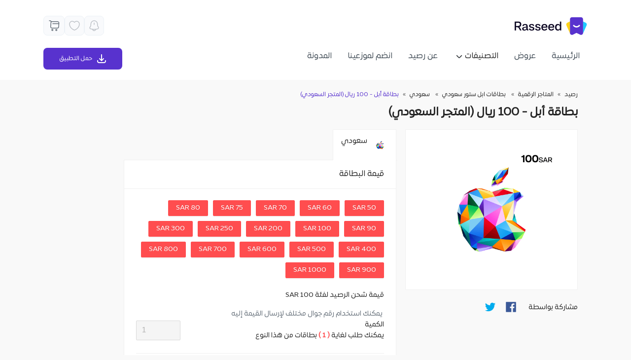

--- FILE ---
content_type: text/html; charset=UTF-8
request_url: https://www.rasseed.com/ar/Apple/Apple-Saudi-Arabia/100%20SAR
body_size: 44481
content:
<!DOCTYPE html><html lang="ar"><head>
  <meta charset="utf-8">
  <title>شحن بطاقة أبل - 100 ريال (المتجر السعودي) - رصيد</title>
  <base href="/">
<!--  <meta-->
<!--    name="viewport"-->
<!--    content="width=device-width, initial-scale=1, maximum-scale=5, user-scalable=1"-->
<!--  />-->

  <meta name="viewport" content="width=device-width, initial-scale=1, maximum-scale=1">
  <link rel="apple-touch-icon" sizes="120x120" href="assets/icons/apple-touch-icon.png">
  <link rel="icon" type="image/png" sizes="32x32" href="assets/icons/favicon-32x32.png">
  <link rel="icon" type="image/png" sizes="16x16" href="assets/icons/favicon-16x16.png">
  <!--<link rel="manifest" href="assets/icons/site.webmanifest">-->
  <link rel="mask-icon" href="assets/icons/safari-pinned-tab.svg" color="#5bbad5">
  <meta name="msapplication-TileColor" content="#603cba">
  <meta name="theme-color" content="#ffffff">
  <link rel="manifest" href="manifest.webmanifest">
  <meta name="theme-color" content="#1976d2">
  <meta name="color-scheme" content="light">
  <!--<meta property="og:url" content="https://www.rasseed.com">
  <meta property="og:type" content="website">
  <meta property="og:title" content="اشحن بطاقات مسبقة الدفع بأفضل الاسعار - شحن بطاقة ببجى, قوقل بلاي, زين واكثر">
  <meta property="og:image" content="https://app.rasseed.com/files/logo-seo.png">-->

  <!--<meta property="og:image:secure_url" content="https://www.rasseed.com/assets/images/rasseed-logo.svg" />-->
  
  
  

  <!--&lt;!&ndash; Crisp chatbox  &ndash;&gt;-->
  <!--<script type="text/javascript">-->
  <!--window.$crisp = [];-->
  <!--window.CRISP_WEBSITE_ID = "41f67195-9057-4040-8daa-d24e2c5ce8ee";-->
  <!--(function () {-->
  <!--d = document;-->
  <!--s = d.createElement("script");-->
  <!--s.src = "https://client.crisp.chat/l.js";-->
  <!--s.async = 1;-->
  <!--d.getElementsByTagName("head")[0].appendChild(s);-->
  <!--})();-->
  <!--</script>-->
  <!-- End Crisp chatbox  -->



  <script src="https://www.googleoptimize.com/optimize.js?id=OPT-WVVSKCN"></script>
  <!-- End Google Analytics -->

  <!--  &lt;!&ndash; Global site tag (gtag.js) - Google Ads: 794433228 &ndash;&gt;-->
  <!--  <script async src="https://www.googletagmanager.com/gtag/js?id=GTM-N2N4GTD"></script>-->
  <!--  <script>-->
  <!--    window.dataLayer = window.dataLayer || [];-->
  <!--    function gtag(){dataLayer.push(arguments);}-->
  <!--    gtag('js', new Date());-->

  <!--    gtag('config', 'AW-794433228');-->
  <!--  </script>-->
  <!--  &lt;!&ndash; End Global site tag &ndash;&gt;-->

  <!-- Google Tag Manager -->
  <!-- Global site tag (gtag.js) - Google Ads: 794433228 -->
  <script async="" src="https://www.googletagmanager.com/gtag/js?id=AW-794433228"></script>
  <script>
    window.dataLayer = window.dataLayer || [];
    function gtag(){dataLayer.push(arguments);}
    gtag('js', new Date());

    gtag('config', 'AW-794433228');
  </script>

  <script>
    (function (w, d, s, l, i) {
      w[l] = w[l] || [];
      w[l].push({
        "gtm.start": new Date().getTime(),
        event: "gtm.js",
      });
      var f = d.getElementsByTagName(s)[0],
        j = d.createElement(s),
        dl = l != "dataLayer" ? "&l=" + l : "";
      j.async = true;
      j.src = "https://www.googletagmanager.com/gtm.js?id=" + i + dl;
      f.parentNode.insertBefore(j, f);
    })(window, document, "script", "dataLayer", "GTM-N2N4GTD");
  </script>

  <!--End Google Tag manager -->
  <!-- Start Braze -->
  <script type="text/javascript">
    +function(a,p,P,b,y){a.braze={};a.brazeQueue=[];for(var s="BrazeSdkMetadata DeviceProperties Card Card.prototype.dismissCard Card.prototype.removeAllSubscriptions Card.prototype.removeSubscription Card.prototype.subscribeToClickedEvent Card.prototype.subscribeToDismissedEvent Card.fromContentCardsJson Banner CaptionedImage ClassicCard ControlCard ContentCards ContentCards.prototype.getUnviewedCardCount Feed Feed.prototype.getUnreadCardCount ControlMessage InAppMessage InAppMessage.SlideFrom InAppMessage.ClickAction InAppMessage.DismissType InAppMessage.OpenTarget InAppMessage.ImageStyle InAppMessage.Orientation InAppMessage.TextAlignment InAppMessage.CropType InAppMessage.prototype.closeMessage InAppMessage.prototype.removeAllSubscriptions InAppMessage.prototype.removeSubscription InAppMessage.prototype.subscribeToClickedEvent InAppMessage.prototype.subscribeToDismissedEvent InAppMessage.fromJson FullScreenMessage ModalMessage HtmlMessage SlideUpMessage User User.Genders User.NotificationSubscriptionTypes User.prototype.addAlias User.prototype.addToCustomAttributeArray User.prototype.addToSubscriptionGroup User.prototype.getUserId User.prototype.incrementCustomUserAttribute User.prototype.removeFromCustomAttributeArray User.prototype.removeFromSubscriptionGroup User.prototype.setCountry User.prototype.setCustomLocationAttribute User.prototype.setCustomUserAttribute User.prototype.setDateOfBirth User.prototype.setEmail User.prototype.setEmailNotificationSubscriptionType User.prototype.setFirstName User.prototype.setGender User.prototype.setHomeCity User.prototype.setLanguage User.prototype.setLastKnownLocation User.prototype.setLastName User.prototype.setPhoneNumber User.prototype.setPushNotificationSubscriptionType InAppMessageButton InAppMessageButton.prototype.removeAllSubscriptions InAppMessageButton.prototype.removeSubscription InAppMessageButton.prototype.subscribeToClickedEvent FeatureFlag FeatureFlag.prototype.getStringProperty FeatureFlag.prototype.getNumberProperty FeatureFlag.prototype.getBooleanProperty automaticallyShowInAppMessages destroyFeed hideContentCards showContentCards showFeed showInAppMessage toggleContentCards toggleFeed changeUser destroy getDeviceId initialize isPushBlocked isPushPermissionGranted isPushSupported logCardClick logCardDismissal logCardImpressions logContentCardImpressions logContentCardClick logContentCardsDisplayed logCustomEvent logFeedDisplayed logInAppMessageButtonClick logInAppMessageClick logInAppMessageHtmlClick logInAppMessageImpression logPurchase openSession requestPushPermission removeAllSubscriptions removeSubscription requestContentCardsRefresh requestFeedRefresh refreshFeatureFlags requestImmediateDataFlush enableSDK isDisabled setLogger setSdkAuthenticationSignature addSdkMetadata disableSDK subscribeToContentCardsUpdates subscribeToFeedUpdates subscribeToInAppMessage subscribeToSdkAuthenticationFailures toggleLogging unregisterPush wipeData handleBrazeAction subscribeToFeatureFlagsUpdates getAllFeatureFlags".split(" "),i=0;i<s.length;i++){for(var m=s[i],k=a.braze,l=m.split("."),j=0;j<l.length-1;j++)k=k[l[j]];k[l[j]]=(new Function("return function "+m.replace(/\./g,"_")+"(){window.brazeQueue.push(arguments); return true}"))()}window.braze.getCachedContentCards=function(){return new window.braze.ContentCards};window.braze.getCachedFeed=function(){return new window.braze.Feed};window.braze.getUser=function(){return new window.braze.User};window.braze.getFeatureFlag=function(){return new window.braze.FeatureFlag};(y=p.createElement(P)).type='text/javascript';
      y.src='https://js.appboycdn.com/web-sdk/4.6/braze.min.js';
      y.async=1;(b=p.getElementsByTagName(P)[0]).parentNode.insertBefore(y,b)
    }(window,document,'script');

    // initialize the SDK
    braze.initialize('5a4a8bc5-9fc9-4809-bdcf-d1a4ced52c87', {
      baseUrl: "sdk.fra-01.braze.eu"
    });

  </script>

  <!-- End Braze -->


<!-- Start CleverTap -->

<script type="text/javascript">
  var clevertap = {event:[], profile:[], account:[], onUserLogin:[], notifications:[], privacy:[]};
// replace with the CLEVERTAP_ACCOUNT_ID with the actual ACCOUNT ID value from your Dashboard -> Settings page
clevertap.account.push({"id": "WRZ-7ZK-5W7Z"});
clevertap.privacy.push({optOut: false}); //set the flag to true, if the user of the device opts out of sharing their data
clevertap.privacy.push({useIP: false}); //set the flag to true, if the user agrees to share their IP data
(function () {
      var wzrk = document.createElement('script');
      wzrk.type = 'text/javascript';
      wzrk.async = true;
      wzrk.src = ('https:' == document.location.protocol ? 'https://d2r1yp2w7bby2u.cloudfront.net' : 'http://static.clevertap.com') + '/js/clevertap.min.js';
      var s = document.getElementsByTagName('script')[0];
      s.parentNode.insertBefore(wzrk, s);
})();
</script>

<!-- End CleverTap -->


  <!-- Start webengage  -->
  <!--  <script id="_webengage_script_tag" type="text/javascript">
      var webengage;
      !(function (w, e, b, n, g) {
        function o(e, t) {
          e[t[t.length - 1]] = function () {
            r.__queue.push([t.join("."), arguments]);
          };
        }
        var i,
          s,
          r = w[b],
          z = " ",
          l = "init options track screen onReady".split(z),
          a = "feedback survey notification".split(z),
          c = "options render clear abort".split(z),
          p = "Open Close Submit Complete View Click".split(z),
          u = "identify login logout setAttribute".split(z);
        if (!r || !r.__v) {
          for (
            w[b] = r =
              {
                __queue: [],
                __v: "6.0",
                user: {},
              },
              i = 0;
            i < l.length;
            i++
          )
            o(r, [l[i]]);
          for (i = 0; i < a.length; i++) {
            for (r[a[i]] = {}, s = 0; s < c.length; s++)
              o(r[a[i]], [a[i], c[s]]);
            for (s = 0; s < p.length; s++) o(r[a[i]], [a[i], "on" + p[s]]);
          }
          for (i = 0; i < u.length; i++) o(r.user, ["user", u[i]]);
          setTimeout(function () {
            var f = e.createElement("script"),
              d = e.getElementById("_webengage_script_tag");
            (f.type = "text/javascript"),
              (f.async = !0),
              (f.src =
                ("https:" == e.location.protocol
                  ? "https://ssl.widgets.webengage.com"
                  : "http://cdn.widgets.webengage.com") +
                "/js/webengage-min-v-6.0.js"),
              d.parentNode.insertBefore(f, d);
          });
        }
      })(window, document, "webengage");
      webengage.init("14507ccda");
    </script>-->
  <!-- End webengage -->

  <!-- Facebook Pixel Code -->
  <script>
    let notLoaded = false;
    !(function (f, b, e, v, n, t, s) {
      if (f.fbq) return;
      n = f.fbq = function () {
        n.callMethod
          ? n.callMethod.apply(n, arguments)
          : n.queue.push(arguments);
      };
      if (!f._fbq) f._fbq = n;
      n.push = n;
      n.loaded = !0;
      n.version = "2.0";
      n.queue = [];
      t = b.createElement(e);
      t.async = !0;
      t.src = v;
    /*  t.onerror = async function(error) {
        notLoaded = true;
        let urlArray = window.location.href.split('/');
        console.log(urlArray);
        if(window.location.href.includes('/ar/') || urlArray[urlArray.length - 1] === 'ar'){
          alert('أنت تستخدم إضافة متصفح لمنع الإعلانات، نحن لا نعرض أي إعلانات على الموقع ولكن من الممكن أن تؤثر هذه الإضافة على عمل بعض وظائف الموقع.');
        } else{
          alert('You are using an Ad Block extension, we assure you that we do not display any ads. However, the extension might affect the core functionality of the website.');
        }

      };*/
      s = b.getElementsByTagName(e)[0];
      s.parentNode.insertBefore(t, s);
    })(
      window,
      document,
      "script",
      "https://connect.facebook.net/en_US/fbevents.js"
    );
    fbq("init", "756793771902224");
    fbq("track", "PageView");
  </script>

  <!-- google analytices script-->
  <script>

    (function (i, s, o, g, r, a, m) {
      i["GoogleAnalyticsObject"] = r;
      (i[r] =
        i[r] ||
        function () {
          (i[r].q = i[r].q || []).push(arguments);
        }),
        (i[r].l = 1 * new Date());
      (a = s.createElement(o)), (m = s.getElementsByTagName(o)[0]);
      a.async = 1;
      a.src = g;
     /* a.onerror = async function(error) {
        console.log('before if');
        if(!notLoaded){
          let urlArray = window.location.href.split('/');
          console.log('in if');
          if(window.location.href.includes('/ar/') || urlArray[urlArray.length - 1] === 'ar'){
            alert('أنت تستخدم إضافة متصفح لمنع الإعلانات، نحن لا نعرض أي إعلانات على الموقع ولكن من الممكن أن تؤثر هذه الإضافة على عمل بعض وظائف الموقع.');
          } else{
            alert('You are using an Ad Block extension, we assure you that we do not display any ads. However, the extension might affect the core functionality of the website.');
          }
        }
      };*/
      m.parentNode.insertBefore(a, m);
    })(
      window,
      document,
      "script",
      "https://www.google-analytics.com/analytics.js",
      "ga"
    );

    ga("create", "UA-122397898-1", "auto");
    ga("require", "ecommerce");
    ga("send", "pageview");
  </script>
  <noscript>
    <img
      height="1"
      width="1"
      style="display: none"
      src="https://www.facebook.com/tr?id=756793771902224&ev=PageView&noscript=1"
    /></noscript>
  <!-- End Facebook Pixel Code -->

  <link href="https://fonts.googleapis.com/css?family=Roboto:300,400,500&amp;display=swap" rel="stylesheet">
  <link href="https://fonts.googleapis.com/icon?family=Material+Icons" rel="stylesheet">

  <!-- adjust.com -->
<!--  <script type="application/javascript">-->
<!--    !function(t,e,a,r,n,s,d,l,o,i,u){t.Adjust=t.Adjust||{},t.Adjust_q=t.Adjust_q||[];for(var c=0;c<l.length;c++)o(t.Adjust,t.Adjust_q,l[c]);i=e.createElement(a),u=e.getElementsByTagName(a)[0],i.async=!0,i.src="https://cdn.adjust.com/adjust-latest.min.js",i.onload=function(){for(var e=0;e<t.Adjust_q.length;e++)t.Adjust[t.Adjust_q[e][0]].apply(t.Adjust,t.Adjust_q[e][1]);t.Adjust_q=[]},u.parentNode.insertBefore(i,u)}(window,document,"script",0,0,0,0,["initSdk","getAttribution","getWebUUID","setReferrer","trackEvent","addGlobalCallbackParameters","addGlobalPartnerParameters","removeGlobalCallbackParameter","removeGlobalPartnerParameter","clearGlobalCallbackParameters","clearGlobalPartnerParameters","switchToOfflineMode","switchBackToOnlineMode","stop","restart","gdprForgetMe","disableThirdPartySharing","initSmartBanner","showSmartBanner","hideSmartBanner"],(function(t,e,a){t[a]=function(){e.push([a,arguments])}}));-->
<!--  </script>-->
  <!-- end of adjust.com -->


  <!-- open graph tags -->
  <!-- <meta property="og:type"   content="website" />
   <meta property="og:type"   content="website" />
    <meta property="og:url"    content="https://www.rasseed.com/ar" />
    <meta property="og:title"  content="We care about getting best buying experience for digital cards, these terms prepared to facilitate the process of shopping the cards through Rasseed App" />
    <meta property="og:image" content="https://www.rasseed.com/assets/images/rasseed-logo.svg" />
    <meta property="og:image" content="https://www.rasseed.com/assets/images/rasseed-logo.svg" />-->


  <script src="//uae.fw-cdn.com/40067380/24487.js" chat="true">
  </script>
<link rel="stylesheet" href="styles.dd6eed6d1d6f9287352e.css"><style ng-transition="serverApp">.inner-placeholder[_ngcontent-sc221]{min-height:calc(100vh - 112px)}#app-content[_ngcontent-sc221]{padding-top:162px}.app-code-bar-added[_ngcontent-sc221]{padding-top:218px!important}#footer[_ngcontent-sc221]{padding-bottom:1rem;padding-top:20px;background-color:#f2f2f2;display:block!important}#footer.has-button[_ngcontent-sc221]{padding-bottom:66px}footer[_ngcontent-sc221]   .footer-logo[_ngcontent-sc221]{max-width:115px}footer[_ngcontent-sc221]   .payment-method[_ngcontent-sc221]   img[_ngcontent-sc221]{max-width:44px;padding:0 5px;height:21px;object-fit:contain}footer[_ngcontent-sc221]   .store-icon[_ngcontent-sc221]   img[_ngcontent-sc221]{max-width:163px;border-radius:8px}footer[_ngcontent-sc221]   .store-icon-mobile[_ngcontent-sc221]   img[_ngcontent-sc221]{max-width:138px;border-radius:8px}footer[_ngcontent-sc221]   .padding-top-text[_ngcontent-sc221]{padding-top:5px;padding-right:6px}footer[_ngcontent-sc221]   .padding-top-text-3[_ngcontent-sc221]{padding-top:3px}  footer .ant-select-single:not(.ant-select-customize-input) .ant-select-selector{background-color:initial}.extra-padding-bottom[_ngcontent-sc221]{padding-bottom:62px}.footer-new-links[_ngcontent-sc221]{top:74px}.footer-new-links[_ngcontent-sc221]   a[_ngcontent-sc221]{color:#494949;font-size:13px;padding:4px 10px}  [dir=rtl] .footer-new-links{right:0}.arc-image[_ngcontent-sc221]{position:absolute;bottom:0;z-index:-1;width:100%;transform:translate(0)}@media only screen and (max-width:960px){.arc-image[_ngcontent-sc221]{bottom:26%}}</style><style ng-transition="serverApp">.msg-container[_ngcontent-sc44]{gap:8px;padding:14px 16px;border-radius:8px;min-width:300px;top:38px;z-index:1001;transition:opacity .5s ease,transform .5s ease;opacity:1;transform:translateY(0)}.msg-container.hide[_ngcontent-sc44]{opacity:0;transform:translateY(-20px)}.error[_ngcontent-sc44]{color:red;background-color:#f75555}.success[_ngcontent-sc44]{color:green;background-color:#1bac4b}.info[_ngcontent-sc44]{color:#00f;background-color:#cce5ff}.warning[_ngcontent-sc44]{color:orange;background-color:#fff3cd}</style><style ng-transition="serverApp">#header[_ngcontent-sc148]{height:162px;background-color:#fff;position:fixed;width:100%;right:0;z-index:1000;display:block!important}  [dir=ltr] .cart-icon-space,   [dir=rtl] .cart-icon-space{text-align:left}.cart-icon-space[_ngcontent-sc148]{min-width:43px;margin-right:0!important}.fav-mob[_ngcontent-sc148]{opacity:.4}@media only screen and (max-width:960px){.cart-icon-space[_ngcontent-sc148]{min-width:36px}  .side-padding{padding:0 20px}.cat-menu-parent[_ngcontent-sc148]{display:none!important}.ant-btn-text[_ngcontent-sc148]:focus, .ant-btn-text[_ngcontent-sc148]:hover{background-color:initial}.site-logo[_ngcontent-sc148]   img[_ngcontent-sc148]{max-width:95px}.cart-mob[_ngcontent-sc148], .fav-mob[_ngcontent-sc148]{width:24px}}  .side-padding{padding:0 20px}  .vertical-padding{padding-top:20px;padding-bottom:20px}  .max-site-width{max-width:1104px;margin:0 auto}.fill-parent[_ngcontent-sc148]{height:100%}.custom-margin[_ngcontent-sc148]{margin-bottom:10px}.site-logo[_ngcontent-sc148]{height:55px;padding:10px 0}.site-logo[_ngcontent-sc148]:focus, .site-logo[_ngcontent-sc148]:hover{background-color:#fff!important}.show-heading-title[_ngcontent-sc148]{visibility:visible!important}.ant-badge-dot[_ngcontent-sc148], .ant-badge[_ngcontent-sc148]   .ant-scroll-number-custom-component[_ngcontent-sc148],   [dir=rtl] .ant-badge-count{left:auto}  [dir=rtl] .ant-badge-count{background:#d54f4f}#menu-button[_ngcontent-sc148]{margin-right:8px}  [dir=rtl] #menu-button{margin-right:0;margin-left:8px}.app-cart.has-items[_ngcontent-sc148]{margin-right:19px}  [dir=rtl] .app-cart.has-items{margin-left:0;margin-right:12px}  [dir=ltr] .app-cart.has-items{margin-right:0;margin-left:12px}.ant-btn[_ngcontent-sc148] > span[_ngcontent-sc148] + .anticon[_ngcontent-sc148],   [dir=rtl] .ant-btn>.anticon+span{margin-left:0;margin-right:8px}  .ant-drawer-body{padding:0}  [dir=rtl] .ant-menu-item .anticon{margin-right:0;margin-left:10px}  [dir=rtl] .ant-menu-vertical>.ant-menu-item{direction:rtl;text-align:right}.mobile-download-button[_ngcontent-sc148]{position:fixed;bottom:10px;right:0;height:40px;width:100%;padding:0 10px;margin:0!important}.mobile-download-button[_ngcontent-sc148] > .ant-btn[_ngcontent-sc148]{height:100%;width:100%;display:flex;justify-content:center;align-items:center}.app-progress[_ngcontent-sc148]{position:absolute;bottom:0;width:100%;height:10px}  [dir=rtl] .ant-form-vertical .ant-form-item-label{text-align:right}  [dir=rtl] .ant-popover-message-title{padding-left:0;padding-right:22px}  [dir=rtl] .ant-popover-message>.anticon{right:0;left:auto}  [dir=rtl] .ant-popover-buttons{text-align:left}  [dir=rtl] .ant-popover-buttons button:last-child{margin-left:0}  .ready-text *{white-space:pre-wrap}#scrolToTop[_ngcontent-sc148]{display:inline-block;text-align:center;position:fixed;bottom:30px;right:30px;transition:opacity .25s ease-in-out;z-index:1000;background-color:#552185}mat-icon[_ngcontent-sc148]   i[_ngcontent-sc148]{color:#fff}  .clicked-bg-color,   .clicked-bg-color.mat-menu-item:focus,   .clicked-bg-color.mat-menu-item:hover{background:rgba(88,50,206,.32)!important;border-radius:10px}  .mat-menu-item:focus{background:#fff!important}  .mat-menu-item:hover{background:#ededed!important;border-radius:10px}  .caret-down-icon{margin-left:0!important}  a .mat-menu-trigger{position:absolute;top:2.5rem!important;left:8rem}  nz-badge.total-items-dir nz-badge-sup{direction:ltr}.cat-button[_ngcontent-sc148]{width:auto}.cat-button[_ngcontent-sc148]   a[_ngcontent-sc148]{color:rgba(0,0,0,.85)}.cat-button.ant-btn-text[_ngcontent-sc148]:focus, .cat-button.ant-btn-text[_ngcontent-sc148]:hover{background:rgba(0,0,0,.018)}.fill-remaining-space[_ngcontent-sc148]{flex:1 1 auto}.hide-cat[_ngcontent-sc148]{max-height:0;transition:max-height .52s ease}.hide-cat[_ngcontent-sc148], .show-cat[_ngcontent-sc148]{margin-bottom:0;overflow:hidden}.show-cat[_ngcontent-sc148]{max-height:75rem;transition:max-height 2s ease-in-out}.cat-sub-item[_ngcontent-sc148]{padding-right:.7rem}.text-right[_ngcontent-sc148]{text-align:right}.arrow-icon[_ngcontent-sc148]{top:0}  [dir=rtl] .arrow-icon{top:0;left:8px}  [dir=ltr] .arrow-icon{top:0;right:8px}.sub-items-line-height[_ngcontent-sc148]{line-height:1.3rem;margin-right:14px;margin-left:14px}  [dir=rtl] .sub-items-line-height p{padding-right:3.8rem;margin-right:10px;margin-left:10px}  [dir=ltr] .sub-items-line-height p{padding-left:3.8rem;margin-left:10px;margin-right:10px}#showHeading[_ngcontent-sc148]{display:none}.site-logo[_ngcontent-sc148]:hover   #showHeading[_ngcontent-sc148]{display:block}#empty-cart[_ngcontent-sc148]{display:none}.ar-cart-badge[_ngcontent-sc148]:hover   #empty-cart[_ngcontent-sc148]{display:block;right:0}.en-cart-badge[_ngcontent-sc148]:hover   #empty-cart[_ngcontent-sc148]{display:block;left:0}  [dir=ltr] .app-cart.has-items{left:0}  .cdk-overlay-container .categories-menu-panel{border-radius:10px}  .cdk-overlay-container .categories-menu-panel.mat-menu-panel{position:fixed;top:135px;left:64%}  .cdk-overlay-container .categories-menu-panel .mat-menu-content{padding:0}  .cdk-overlay-container .extra-top{border-radius:10px}  .cdk-overlay-container .extra-top.mat-menu-panel{position:fixed;top:191px;left:64%}  .cdk-overlay-container .extra-top .mat-menu-content{padding:0}.cat-menu-img[_ngcontent-sc148]{width:18px;height:18px}.cat-menu-btn[_ngcontent-sc148]{min-width:185px}.cat-menu-btn[_ngcontent-sc148]:hover{color:rgba(0,0,0,.87)!important}.cat-menu-btn.mat-menu-item[_ngcontent-sc148]{height:44px}.download-btn[_ngcontent-sc148]{min-width:160px;height:44px}.download-img-container[_ngcontent-sc148]{width:20px;height:20px}.vertical-separator[_ngcontent-sc148]{width:1px;height:27px;background-color:rgba(72,72,72,.4)}.icon-container[_ngcontent-sc148]{display:flex;justify-content:center;align-items:center;width:44px;height:44px;border-radius:8px;border:.907px solid #ecf1f6;background:#f9fafc}@media only screen and (min-width:960px){.icon-container[_ngcontent-sc148]{width:40px;height:40px}}.fav-section[_ngcontent-sc148]   .fav-tooltip-container[_ngcontent-sc148]{display:none}.fav-section[_ngcontent-sc148]:hover   .fav-tooltip-container[_ngcontent-sc148]{display:block;z-index:1}.fav-tooltip-container[_ngcontent-sc148]{top:38px}  [dir=rtl] .fav-tooltip-container{left:-7px}  [dir=ltr] .fav-tooltip-container{right:-7px}.login-section[_ngcontent-sc148]{margin-left:6px;margin-right:6px;display:flex;gap:7px;justify-content:center;white-space:nowrap;align-items:center;width:160px;border-radius:8px;border:1px solid #5832ce;height:44px}.login-section[_ngcontent-sc148]   .login-tooltip-container[_ngcontent-sc148]{display:none}.login-section[_ngcontent-sc148]:hover   .login-tooltip-container[_ngcontent-sc148]{display:block;z-index:1}.logged-in-section[_ngcontent-sc148]{margin-left:6px;margin-right:6px;display:flex;gap:7px;padding:0 30px;align-items:center;width:160px;border-radius:8px;height:44px;border:1px solid #ecf1f6;background:#f9fafc}.logged-in-section.show-user-menu-border[_ngcontent-sc148]{border-radius:8px 8px 0 0}.login-tooltip-container[_ngcontent-sc148]{top:38px}  [dir=rtl] .login-tooltip-container{left:22px}  [dir=ltr] .login-tooltip-container{right:22px}.tooltip[_ngcontent-sc148]{position:relative;background-color:#1dcaff;min-width:200px;height:44px;border-radius:7px;display:flex;justify-content:center;align-items:center;color:#fff;box-shadow:0 4px 4px 0 rgba(0,0,0,.25098039215686274)}.triangle-top[_ngcontent-sc148]{display:block;height:15px;width:20px;background-color:inherit;border:inherit;position:absolute;top:-3px;-webkit-clip-path:polygon(0 0,100% 100%,0 100%);clip-path:polygon(0 0,100% 100%,0 100%);transform:rotate(135deg);border-radius:0 0 0 .2em}  [dir=rtl] .triangle-top{left:8px}  [dir=ltr] .triangle-top{right:8px}  .ant-drawer-header{display:none}  .ant-drawer-content-wrapper{width:100%!important}  .ant-drawer-wrapper-body{background-color:#fafafa}.light-purple-bg[_ngcontent-sc148]{background-color:#f2f2f2}.cat-mob-menu-item[_ngcontent-sc148]{border-top-left-radius:5px;border-top-right-radius:5px;padding-right:10px;padding-left:10px}.cat-mob-menu-item[_ngcontent-sc148], .custom-m-p[_ngcontent-sc148]{margin-right:14px;margin-left:14px}.border-5px-bottom[_ngcontent-sc148]{border-bottom-left-radius:5px;border-bottom-right-radius:5px}  .ant-menu-item-selected img{fill:#4f008c}.border-bottom-item[_ngcontent-sc148]{border-top:1px solid rgba(0,0,0,.1)}.fade-out[_ngcontent-sc148]{opacity:1;transition:opacity .5s ease-out}.fade-out.hidden[_ngcontent-sc148]{opacity:0}  .cat-menu-container span.font-11.px-4.ant-menu-item.ant-menu-item-selected{background-color:#fafafa!important}  .cat-menu-container .ant-menu-item-selected{color:rgba(0,0,0,.85)!important}.purple-text[_ngcontent-sc148],   .cat-menu-container span.pt-1.text-right.font-11.cat-mob-menu-item.ant-menu-item.ant-menu-item-selected.light-purple-bg.purple-text.mb-0{color:#5832ce!important}.error-text[_ngcontent-sc148]{color:#f75555!important}  .icon-container .ant-badge-count{min-width:14px;height:15px;padding:0 5px;font-size:8px;line-height:15px}  [dir=ltr] .icon-container .ant-badge-count,   [dir=rtl] .icon-container .ant-badge-count{top:2px;right:2px}.user-menu[_ngcontent-sc148]{position:absolute;width:270px;background:#fff;border-radius:8px 0 8px 8px;box-shadow:0 4px 20px 4px hsla(0,0%,44.7%,.1);top:43px;z-index:1;overflow:hidden}.user-menu[_ngcontent-sc148]   .user-menu-item[_ngcontent-sc148]{height:50px;display:flex;align-items:center;padding:0 30px;gap:16px;transition:background .2s ease}.user-menu[_ngcontent-sc148]   .user-menu-item[_ngcontent-sc148]   img[_ngcontent-sc148]{width:25px}.user-menu[_ngcontent-sc148]   .user-menu-item[_ngcontent-sc148]:hover{background:#efedfc}  [dir=rtl] .user-menu{right:6px}  [dir=ltr] .user-menu{left:6px}.code-section[_ngcontent-sc148]{justify-content:center;height:56px;display:flex;align-items:center;color:#fff;background:#5832ce}.code-section-added[_ngcontent-sc148]{height:218px!important}</style><style ng-transition="serverApp">#footer[_ngcontent-sc149]{padding-bottom:1rem;background-color:#352a5b;border-radius:20px;margin-bottom:20px}.footer-pay-terms-section[_ngcontent-sc149]{max-width:280px}.footer-pay-terms-section[_ngcontent-sc149]   .payment-method[_ngcontent-sc149]{max-width:105px;flex-wrap:wrap;justify-content:space-between}.pay-img-container[_ngcontent-sc149]{justify-content:center;display:flex;border-radius:3px;background-color:#fff;height:24px;width:30px;padding-top:1px;padding-bottom:4px}.pay-img-container[_ngcontent-sc149]   img[_ngcontent-sc149]{object-fit:contain;width:23px}.flex-gap-8[_ngcontent-sc149]{gap:8px}  [dir=rtl] .force-pl-0-pr-4{padding-left:0!important;padding-right:36px!important}  [dir=ltr] .force-pl-0-pr-4{padding-right:0!important;padding-left:36px!important}.force-pr-0-pl-4[_ngcontent-sc149]{padding-right:0!important;padding-left:20px!important}.footer-border-bottom[_ngcontent-sc149]{border-bottom:1px solid hsla(0,0%,100%,.1)}.link-color[_ngcontent-sc149]{color:#fff;opacity:.5}.link-color[_ngcontent-sc149]:hover{color:#fff;opacity:1;text-decoration:underline}.text-opacity-80[_ngcontent-sc149]{opacity:.8}.px-12px[_ngcontent-sc149]{padding-left:12px;padding-right:12px}@media only screen and (min-width:960px){.mobile-links-section[_ngcontent-sc149]{display:none}}.custom-bottom-border[_ngcontent-sc149]{border-bottom:1px solid hsla(0,0%,100%,.1);margin-left:12px;margin-right:12px}@media only screen and (max-width:960px){#footer[_ngcontent-sc149]{margin-left:20px;margin-right:20px;margin-bottom:60px}.extra-links[_ngcontent-sc149]{display:none}.mobile-links-section[_ngcontent-sc149]{max-width:284px}.mobile-text-opacity-70[_ngcontent-sc149]{opacity:.7}}@media only screen and (max-width:768px){.center-mob[_ngcontent-sc149]{text-align:center;padding-top:15px;padding-bottom:5px}}.custom-image[_ngcontent-sc149]{width:77.4px;height:36.9px}.flex-gap-28[_ngcontent-sc149]{gap:38px}</style><style ng-transition="serverApp">.modal[_ngcontent-sc220]{position:fixed;top:0;left:0;z-index:1055;display:none;width:100%;height:100%;overflow-x:hidden;overflow-y:auto;outline:0}.modal-dialog[_ngcontent-sc220]{position:relative;width:auto;margin:.5rem;pointer-events:none}.modal.fade[_ngcontent-sc220]   .modal-dialog[_ngcontent-sc220]{transition:transform .3s ease-out;transform:translateY(-50px)}@media (prefers-reduced-motion:reduce){.modal.fade[_ngcontent-sc220]   .modal-dialog[_ngcontent-sc220]{transition:none}}.modal.show[_ngcontent-sc220]   .modal-dialog[_ngcontent-sc220]{transform:none}.modal.modal-static[_ngcontent-sc220]   .modal-dialog[_ngcontent-sc220]{transform:scale(1.02)}.modal-dialog-scrollable[_ngcontent-sc220]{height:calc(100% - 1rem)}.modal-dialog-scrollable[_ngcontent-sc220]   .modal-content[_ngcontent-sc220]{max-height:100%;overflow:hidden}.modal-dialog-scrollable[_ngcontent-sc220]   .modal-body[_ngcontent-sc220]{overflow-y:auto}.modal-dialog-centered[_ngcontent-sc220]{display:flex;align-items:center;min-height:calc(100% - 1rem)}.modal-content[_ngcontent-sc220]{position:relative;display:flex;flex-direction:column;width:100%;pointer-events:auto;background-color:#fff;background-clip:padding-box;border:1px solid rgba(0,0,0,.2);border-radius:.3rem;outline:0}.modal-backdrop[_ngcontent-sc220]{position:fixed;top:0;left:0;z-index:1050;width:100vw;height:100vh;background-color:#000}.modal-backdrop.fade[_ngcontent-sc220]{opacity:0}.modal-backdrop.show[_ngcontent-sc220]{opacity:.5}.modal-header[_ngcontent-sc220]{display:flex;flex-shrink:0;align-items:center;justify-content:space-between;padding:1rem;border-bottom:1px solid #dee2e6;border-top-left-radius:calc(.3rem - 1px);border-top-right-radius:calc(.3rem - 1px)}.modal-header[_ngcontent-sc220]   .btn-close[_ngcontent-sc220]{padding:.5rem;margin:-.5rem -.5rem -.5rem auto}.modal-title[_ngcontent-sc220]{margin-bottom:0;line-height:1.5}.modal-body[_ngcontent-sc220]{position:relative;flex:1 1 auto;padding:1rem}.modal-footer[_ngcontent-sc220]{display:flex;flex-wrap:wrap;flex-shrink:0;align-items:center;justify-content:flex-end;padding:.75rem;border-top:1px solid #dee2e6;border-bottom-right-radius:calc(.3rem - 1px);border-bottom-left-radius:calc(.3rem - 1px)}.modal-footer[_ngcontent-sc220] > *[_ngcontent-sc220]{margin:.25rem}@media (min-width:576px){.modal-dialog[_ngcontent-sc220]{max-width:500px;margin:1.75rem auto}.modal-dialog-scrollable[_ngcontent-sc220]{height:calc(100% - 3.5rem)}.modal-dialog-centered[_ngcontent-sc220]{min-height:calc(100% - 3.5rem)}.modal-sm[_ngcontent-sc220]{max-width:300px}}@media (min-width:992px){.modal-lg[_ngcontent-sc220], .modal-xl[_ngcontent-sc220]{max-width:800px}}@media (min-width:1200px){.modal-xl[_ngcontent-sc220]{max-width:1140px}}.modal-fullscreen[_ngcontent-sc220]{width:100vw;max-width:none;height:100%;margin:0}.modal-fullscreen[_ngcontent-sc220]   .modal-content[_ngcontent-sc220]{height:100%;border:0;border-radius:0}.modal-fullscreen[_ngcontent-sc220]   .modal-header[_ngcontent-sc220]{border-radius:0}.modal-fullscreen[_ngcontent-sc220]   .modal-body[_ngcontent-sc220]{overflow-y:auto}.modal-fullscreen[_ngcontent-sc220]   .modal-footer[_ngcontent-sc220]{border-radius:0}@media (max-width:575.98px){.modal-fullscreen-sm-down[_ngcontent-sc220]{width:100vw;max-width:none;height:100%;margin:0}.modal-fullscreen-sm-down[_ngcontent-sc220]   .modal-content[_ngcontent-sc220]{height:100%;border:0;border-radius:0}.modal-fullscreen-sm-down[_ngcontent-sc220]   .modal-header[_ngcontent-sc220]{border-radius:0}.modal-fullscreen-sm-down[_ngcontent-sc220]   .modal-body[_ngcontent-sc220]{overflow-y:auto}.modal-fullscreen-sm-down[_ngcontent-sc220]   .modal-footer[_ngcontent-sc220]{border-radius:0}}@media (max-width:767.98px){.modal-fullscreen-md-down[_ngcontent-sc220]{width:100vw;max-width:none;height:100%;margin:0}.modal-fullscreen-md-down[_ngcontent-sc220]   .modal-content[_ngcontent-sc220]{height:100%;border:0;border-radius:0}.modal-fullscreen-md-down[_ngcontent-sc220]   .modal-header[_ngcontent-sc220]{border-radius:0}.modal-fullscreen-md-down[_ngcontent-sc220]   .modal-body[_ngcontent-sc220]{overflow-y:auto}.modal-fullscreen-md-down[_ngcontent-sc220]   .modal-footer[_ngcontent-sc220]{border-radius:0}}@media (max-width:991.98px){.modal-fullscreen-lg-down[_ngcontent-sc220]{width:100vw;max-width:none;height:100%;margin:0}.modal-fullscreen-lg-down[_ngcontent-sc220]   .modal-content[_ngcontent-sc220]{height:100%;border:0;border-radius:0}.modal-fullscreen-lg-down[_ngcontent-sc220]   .modal-header[_ngcontent-sc220]{border-radius:0}.modal-fullscreen-lg-down[_ngcontent-sc220]   .modal-body[_ngcontent-sc220]{overflow-y:auto}.modal-fullscreen-lg-down[_ngcontent-sc220]   .modal-footer[_ngcontent-sc220]{border-radius:0}}@media (max-width:1199.98px){.modal-fullscreen-xl-down[_ngcontent-sc220]{width:100vw;max-width:none;height:100%;margin:0}.modal-fullscreen-xl-down[_ngcontent-sc220]   .modal-content[_ngcontent-sc220]{height:100%;border:0;border-radius:0}.modal-fullscreen-xl-down[_ngcontent-sc220]   .modal-header[_ngcontent-sc220]{border-radius:0}.modal-fullscreen-xl-down[_ngcontent-sc220]   .modal-body[_ngcontent-sc220]{overflow-y:auto}.modal-fullscreen-xl-down[_ngcontent-sc220]   .modal-footer[_ngcontent-sc220]{border-radius:0}}@media (max-width:1399.98px){.modal-fullscreen-xxl-down[_ngcontent-sc220]{width:100vw;max-width:none;height:100%;margin:0}.modal-fullscreen-xxl-down[_ngcontent-sc220]   .modal-content[_ngcontent-sc220]{height:100%;border:0;border-radius:0}.modal-fullscreen-xxl-down[_ngcontent-sc220]   .modal-header[_ngcontent-sc220]{border-radius:0}.modal-fullscreen-xxl-down[_ngcontent-sc220]   .modal-body[_ngcontent-sc220]{overflow-y:auto}.modal-fullscreen-xxl-down[_ngcontent-sc220]   .modal-footer[_ngcontent-sc220]{border-radius:0}}.btn-close[_ngcontent-sc220]{box-sizing:initial;width:1em;height:1em;padding:.25em;color:#000;background:transparent url("data:image/svg+xml,%3csvg xmlns='http://www.w3.org/2000/svg' viewBox='0 0 16 16' fill='%23000'%3e%3cpath d='M.293.293a1 1 0 011.414 0L8 6.586 14.293.293a1 1 0 111.414 1.414L9.414 8l6.293 6.293a1 1 0 01-1.414 1.414L8 9.414l-6.293 6.293a1 1 0 01-1.414-1.414L6.586 8 .293 1.707a1 1 0 010-1.414z'/%3e%3c/svg%3e") 50%/1em auto no-repeat;border:0;border-radius:.25rem;opacity:.5}.btn-close[_ngcontent-sc220]:hover{color:#000;text-decoration:none;opacity:.75}.btn-close[_ngcontent-sc220]:focus{outline:0;box-shadow:0 0 0 .25rem rgba(13,110,253,.25);opacity:1}.btn-close.disabled[_ngcontent-sc220], .btn-close[_ngcontent-sc220]:disabled{pointer-events:none;-webkit-user-select:none;user-select:none;opacity:.25}.btn-close-white[_ngcontent-sc220]{filter:invert(1) grayscale(100%) brightness(200%)}.Visible[_ngcontent-sc220]{visibility:visible}.close[_ngcontent-sc220]{font-size:2.6rem}.icon-warning-msg[_ngcontent-sc220]{color:#e8a14e}.modal-dialog[_ngcontent-sc220]{justify-content:center;min-height:100vh;margin:0 auto!important;max-width:90%!important}.modal-dialog[_ngcontent-sc220]   .modal-content[_ngcontent-sc220]{border:none!important;border-radius:16px}.modal-dialog[_ngcontent-sc220]   .modal-content[_ngcontent-sc220]   .modal-body[_ngcontent-sc220]{padding-top:1rem!important;height:auto}  .d-block-impo{display:block!important}.modal[_ngcontent-sc220]{z-index:9999}.modal-content[_ngcontent-sc220]{z-index:99}.no-btn[_ngcontent-sc220]{padding:13px 55px;color:#0d0723!important;border-color:#c2c2c2!important}.red-btn[_ngcontent-sc220]{background-color:#f53649;padding:13px 41px;color:#fff}.delete-card-msg[_ngcontent-sc220]{padding-bottom:15px}  [dir=rtl] .notify-modal .marketing-campaign .close-icon{right:7px}  [dir=ltr] .notify-modal .marketing-campaign .close-icon{left:7px}.notify-modal[_ngcontent-sc220]   .marketing-campaign[_ngcontent-sc220]{max-width:363px!important}.notify-modal[_ngcontent-sc220]   .marketing-campaign[_ngcontent-sc220]   .modal-body[_ngcontent-sc220]{padding:0!important}.notify-modal[_ngcontent-sc220]   .marketing-campaign[_ngcontent-sc220]   .modal-content[_ngcontent-sc220]{border-radius:21px;padding:22px}.notify-modal[_ngcontent-sc220]   .marketing-campaign[_ngcontent-sc220]   .modal-content[_ngcontent-sc220]   .font-16[_ngcontent-sc220]{font-size:16px}.notify-modal[_ngcontent-sc220]   .marketing-campaign[_ngcontent-sc220]   .modal-content[_ngcontent-sc220]   .black-text[_ngcontent-sc220]{color:#000}.notify-modal[_ngcontent-sc220]   .marketing-campaign[_ngcontent-sc220]   .modal-content[_ngcontent-sc220]   .marketing-cart[_ngcontent-sc220]{max-width:184px;object-fit:contain;padding-bottom:35px;padding-top:28px}.notify-modal[_ngcontent-sc220]   .marketing-campaign[_ngcontent-sc220]   .modal-content[_ngcontent-sc220]   .close-icon[_ngcontent-sc220]{cursor:pointer;max-width:11px;top:7px;z-index:10}.notify-modal[_ngcontent-sc220]   .marketing-campaign[_ngcontent-sc220]   .modal-content[_ngcontent-sc220]   .cont-btn[_ngcontent-sc220], .notify-modal[_ngcontent-sc220]   .marketing-campaign[_ngcontent-sc220]   .modal-content[_ngcontent-sc220]   .pay-btn[_ngcontent-sc220]{border-radius:10px;cursor:pointer;padding:19px 0}.notify-modal[_ngcontent-sc220]   .marketing-campaign[_ngcontent-sc220]   .modal-content[_ngcontent-sc220]   .cont-btn[_ngcontent-sc220]{margin-top:37px;color:#fff;background:#5832ce}.notify-modal[_ngcontent-sc220]   .marketing-campaign[_ngcontent-sc220]   .modal-content[_ngcontent-sc220]   .pay-btn[_ngcontent-sc220]{margin-top:13px;color:#0d0723;background:#ededed}.notify-modal[_ngcontent-sc220]   .marketing-campaign[_ngcontent-sc220]   .modal-content[_ngcontent-sc220]   .rotate-text[_ngcontent-sc220]{top:64px;right:90px;transform:rotate(-45deg)}.notify-modal[_ngcontent-sc220]   .logout-container[_ngcontent-sc220]   .modal-content[_ngcontent-sc220]{max-width:360px!important;border-radius:10px!important}.notify-modal[_ngcontent-sc220]   .logout-container[_ngcontent-sc220]   .modal-content[_ngcontent-sc220]   .modal-body[_ngcontent-sc220]{width:100%;padding:24px}@media (max-width:768px){.notify-modal[_ngcontent-sc220]   .logout-container[_ngcontent-sc220]   .modal-content[_ngcontent-sc220]   .modal-body[_ngcontent-sc220]{padding:16px}}.notify-modal[_ngcontent-sc220]   .scrap-OTP-container[_ngcontent-sc220]   .modal-content[_ngcontent-sc220]{max-width:390px;border-radius:10px!important}.notify-modal[_ngcontent-sc220]   .scrap-OTP-container[_ngcontent-sc220]   .modal-content[_ngcontent-sc220]   .modal-body[_ngcontent-sc220]{width:100%;padding:24px}@media (max-width:768px){.notify-modal[_ngcontent-sc220]   .scrap-OTP-container[_ngcontent-sc220]   .modal-content[_ngcontent-sc220]   .modal-body[_ngcontent-sc220]{padding:12px}}</style><style ng-transition="serverApp">.search-section[_ngcontent-sc146]   .search-action[_ngcontent-sc146]{padding:9px 20px 7px;border-radius:8px;border:1px solid #ecf1f6;background:#f9fafc}@media only screen and (min-width:960px){.search-section[_ngcontent-sc146]   .search-action[_ngcontent-sc146]{min-width:450px}}.search-section[_ngcontent-sc146]   .search-popup[_ngcontent-sc146]{min-height:290px;z-index:1;top:0;border-radius:8px;background:#fafafa;box-shadow:0 4px 4px 5px rgba(68,68,68,.25)}@media only screen and (min-width:960px){.search-section[_ngcontent-sc146]   .search-popup[_ngcontent-sc146]{min-width:450px}}.image-overlay[_ngcontent-sc146]{border-radius:10px;width:144px;height:86px;background:#000;overflow:hidden;background-size:contain;background-position:50%;background-repeat:no-repeat}  .image-shimering span{border-radius:10px;width:144px!important;height:86px!important}.mat-form[_ngcontent-sc146]{width:100%;position:relative}.mat-form[_ngcontent-sc146]   input[_ngcontent-sc146]{padding-bottom:9px;height:29px}.mat-form[_ngcontent-sc146]   .icon-search1[_ngcontent-sc146]{top:0}  [dir=rtl] .icon-search1{right:0}  [dir=rtl] .mat-form input{padding-right:30px}  [dir=ltr] .icon-search1{left:0}  [dir=ltr] .mat-form input{padding-left:30px}  .mat-form-field-infix{padding-top:0;border-top:none}.added-to-cart-action[_ngcontent-sc146]{box-shadow:0 4px 4px rgba(86,86,86,.25)}.add-to-cart-action[_ngcontent-sc146]{border:1px solid rgba(0,0,0,.1)}.add-to-cart-action[_ngcontent-sc146], .added-to-cart-action[_ngcontent-sc146]{width:65px;height:35px;text-align:center;padding-top:1px;bottom:0}@media only screen and (max-width:960px){.add-to-cart-action[_ngcontent-sc146], .added-to-cart-action[_ngcontent-sc146]{width:58px;height:28px}}@media only screen and (min-width:960px){.add-to-cart-action[_ngcontent-sc146], .added-to-cart-action[_ngcontent-sc146]{position:absolute}}  [dir=rtl] .added-to-cart-action{left:0}  [dir=ltr] .added-to-cart-action{right:0}  [dir=rtl] .add-to-cart-action{left:0}  [dir=ltr] .add-to-cart-action{right:0}.added-to-cart-action[_ngcontent-sc146]   img[_ngcontent-sc146]{padding-top:1px}.search-card-img[_ngcontent-sc146]{width:83px;min-width:83px;height:71px;object-fit:contain}@media only screen and (max-width:960px){.search-card-img[_ngcontent-sc146]{width:71px;height:61px}}.max-height-without-offer[_ngcontent-sc146]{max-height:372px}.max-height-with-offer[_ngcontent-sc146]{max-height:168px}.max-height-with-only-one-offer[_ngcontent-sc146]{max-height:260px}.auto-complete-card-container[_ngcontent-sc146]{overflow:auto}.max-height-offer-list[_ngcontent-sc146]{max-height:168px;overflow:auto}[_ngcontent-sc146]::-webkit-scrollbar{width:5px;background:#f1f1f1;border-radius:10px}.auto-complete-card-container[_ngcontent-sc146]::-webkit-scrollbar-track, .max-height-offer-list[_ngcontent-sc146]::-webkit-scrollbar-track, .no-search-result-yet[_ngcontent-sc146]::-webkit-scrollbar-track, .not-found-section[_ngcontent-sc146]::-webkit-scrollbar-track{background:#f1f1f1;border-radius:10px}.auto-complete-card-container[_ngcontent-sc146]::-webkit-scrollbar-thumb, .auto-complete-card-container[_ngcontent-sc146]::-webkit-scrollbar-thumb:hover, .max-height-offer-list[_ngcontent-sc146]::-webkit-scrollbar-thumb, .max-height-offer-list[_ngcontent-sc146]::-webkit-scrollbar-thumb:hover, .no-search-result-yet[_ngcontent-sc146]::-webkit-scrollbar-thumb, .no-search-result-yet[_ngcontent-sc146]::-webkit-scrollbar-thumb:hover, .not-found-section[_ngcontent-sc146]::-webkit-scrollbar-thumb, .not-found-section[_ngcontent-sc146]::-webkit-scrollbar-thumb:hover{background:#5832ce;border-radius:10px}.auto-complete-card-container[_ngcontent-sc146]:hover::-webkit-scrollbar-thumb, .auto-complete-card-container[_ngcontent-sc146]:hover::-webkit-scrollbar-track, .max-height-offer-list[_ngcontent-sc146]:hover::-webkit-scrollbar-thumb, .max-height-offer-list[_ngcontent-sc146]:hover::-webkit-scrollbar-track, .no-search-result-yet[_ngcontent-sc146]:hover::-webkit-scrollbar-thumb, .no-search-result-yet[_ngcontent-sc146]:hover::-webkit-scrollbar-track, .not-found-section[_ngcontent-sc146]:hover::-webkit-scrollbar-thumb, .not-found-section[_ngcontent-sc146]:hover::-webkit-scrollbar-track{border-radius:10px;display:block}.not-available[_ngcontent-sc146]{border-radius:8px;border:1px solid #ee0005;width:84px;height:35px;color:#ea3e27;bottom:0}@media only screen and (max-width:960px){.not-available[_ngcontent-sc146]{width:74px;height:31px}}@media only screen and (min-width:960px){.not-available[_ngcontent-sc146]{position:absolute}}  [dir=rtl] .not-available{left:0}  [dir=ltr] .not-available{right:0}.mb-custom[_ngcontent-sc146]{margin-bottom:18px}.min-height-75[_ngcontent-sc146]{min-height:75px}  .mat-form-field-wrapper{padding-bottom:7px}.purple-icon[_ngcontent-sc146]{display:none}.history-item[_ngcontent-sc146]{padding:9px 15px 9px 6px;background:#fff}@media only screen and (max-width:960px){.history-item[_ngcontent-sc146]{padding:7px 15px 7px 6px}}.history-item[_ngcontent-sc146]:hover{color:#5832ce;background:rgba(88,50,206,.18)}.history-item[_ngcontent-sc146]:hover   .purple-icon[_ngcontent-sc146]{display:block}.history-item[_ngcontent-sc146]:hover   .dark-icon[_ngcontent-sc146]{display:none}.history-item[_ngcontent-sc146]:hover   a[_ngcontent-sc146]{color:#5832ce!important}.remove-card-search-action[_ngcontent-sc146]   .remove-card-tooltip-container[_ngcontent-sc146]{top:-7px;display:none}.remove-card-search-action[_ngcontent-sc146]:hover   .remove-card-tooltip-container[_ngcontent-sc146]{display:block;z-index:1}.remove-card-search-action[_ngcontent-sc146]   .tooltip[_ngcontent-sc146]{position:relative;background-color:#fff;min-width:200px;height:44px;border-radius:7px;display:flex;justify-content:center;align-items:center;color:#fff;filter:drop-shadow(0 4px 4px rgba(0,0,0,.25))}.remove-card-search-action[_ngcontent-sc146]   .triangle-side[_ngcontent-sc146]{display:block;height:19px;width:19px;background-color:inherit;border:inherit;position:absolute;top:13px;-webkit-clip-path:polygon(0 0,80% 100%,0 81%);clip-path:polygon(0 0,80% 100%,0 81%);transform:rotate(39deg);border-radius:0 0 0 .6em}  [dir=rtl] .remove-card-search-action .remove-card-tooltip-container{left:82px}  [dir=ltr] .remove-card-search-action .remove-card-tooltip-container{right:82px}  [dir=rtl] .remove-card-search-action .triangle-side{left:-8px}  [dir=ltr] .remove-card-search-action .triangle-side{right:-8px}.opacity-img[_ngcontent-sc146]{opacity:.5}.offer-color[_ngcontent-sc146]{color:rgba(72,72,72,.6)}.add-action[_ngcontent-sc146]   .top-up-error-msg[_ngcontent-sc146]{animation:hideMe 3s forwards;top:-8px}.add-action[_ngcontent-sc146]   .tooltip[_ngcontent-sc146]{position:relative;background-color:#fff;min-width:200px;height:50px;border-radius:7px;display:flex;justify-content:center;align-items:center;color:#fff;filter:drop-shadow(0 4px 4px rgba(0,0,0,.25))}.add-action[_ngcontent-sc146]   .triangle-side[_ngcontent-sc146]{display:block;height:19px;width:19px;background-color:inherit;border:inherit;position:absolute;top:16px;-webkit-clip-path:polygon(0 0,80% 100%,0 81%);clip-path:polygon(0 0,80% 100%,0 81%);transform:rotate(39deg);border-radius:0 0 0 .6em}  [dir=rtl] .add-action .top-up-error-msg{left:82px}  [dir=ltr] .add-action .top-up-error-msg{right:82px}  [dir=rtl] .add-action .triangle-side{left:-8px}  [dir=ltr] .add-action .triangle-side{right:-8px}.danger[_ngcontent-sc146]{color:#d54f4f}@keyframes hideMe{0%{opacity:1}60%{opacity:1}95%{opacity:.2}99.9%{opacity:.1}to{opacity:0}}.opacity-text[_ngcontent-sc146]{opacity:.7}.no-search-result-yet[_ngcontent-sc146], .not-found-section[_ngcontent-sc146]{max-height:400px;overflow:auto}</style><style ng-transition="serverApp">#card-image-wrapper[_ngcontent-sc323]   img[_ngcontent-sc323]{width:100%}  .ant-tabs-top>.ant-tabs-nav{margin:0 0 -1px!important;z-index:1!important}#cards-card[_ngcontent-sc323]{margin-inline-start:2px}.card-image-wrapper[_ngcontent-sc323]{width:100%;height:80px}  .card-nav .ant-card-body{padding:0;width:120px}  .card-nav{width:97px;height:100%}  .operator-category-image{width:32px;height:32px}  .operator-category-image img{width:100%;max-height:80%}  .fill-child>span{width:100%!important;height:100%!important}.tags[_ngcontent-sc323]{padding:0 10px 10px 0;width:100%;display:flex;margin-top:15px;margin-bottom:15px;flex-wrap:wrap}.tags[_ngcontent-sc323]   nz-tag[_ngcontent-sc323]{background-color:initial!important;background-image:none;line-height:1.6;border:1px solid #70529a;color:rgba(0,0,0,.85);box-sizing:border-box;margin:0 8px 10px 0;font-size:14px;height:38px;padding:4px 15px;opacity:1;text-align:center!important;display:inline-block}nz-tag[_ngcontent-sc323]:hover{color:#000;cursor:pointer}.seo-tags[_ngcontent-sc323]{margin-top:30px}.breadcrumb-list[_ngcontent-sc323]   li[_ngcontent-sc323]{list-style-type:none;display:inline-block}.black-text-custom[_ngcontent-sc323]{color:rgba(0,0,0,.85)}  [dir=rtl] .breadcrumb-list li+li:before{content:"»";margin:0 8px}  [dir=ltr] .breadcrumb-list li+li:before{content:"«";margin:0 8px}@media (max-width:768px){.payment-header[_ngcontent-sc323]{padding:0 16px 14px}.d-block-mobile[_ngcontent-sc323]{display:block!important}.mx-3-mobile[_ngcontent-sc323]{margin-left:1rem;margin-right:1rem}}  .personal-info .iti__selected-flag{opacity:.1;filter:grayscale(100%)}@media (max-width:768px){.cards-list[_ngcontent-sc323]{max-height:257px}}  .list-right nz-spin{direction:rtl}[_ngcontent-sc323]::-webkit-scrollbar{width:5px;background:#f1f1f1;border-radius:10px}@media (max-width:768px){.item-container[_ngcontent-sc323]{padding:14px 7px 10px}}  [dir=rtl] .item-container.item-margin{margin-left:16px}  [dir=ltr] .item-container.item-margin{margin-right:16px}.button-height[_ngcontent-sc323], .input-height[_ngcontent-sc323]{height:50px;border-radius:10px;width:100%!important;padding:4px 26px;border:1px solid #ecf1f6}@media (min-width:768px){.input-height[_ngcontent-sc323]{padding:4px 26px}}  .select-server .ant-select-selector{height:50px!important;border-radius:10px!important}.height-50[_ngcontent-sc323]{height:50px}  .account-padding .ant-form-item-extra{padding-top:1rem!important}  .ant-form-item-explain.ant-form-item-explain-error{padding-top:12px!important;margin-bottom:11px}.error-border[_ngcontent-sc323]{border:1px solid #ea3e27}.success-border[_ngcontent-sc323]{border:1px solid #3fbd13}.bottom-66[_ngcontent-sc323]{bottom:66px}.bottom-64[_ngcontent-sc323]{bottom:64px}.line-hor[_ngcontent-sc323]{border:none;height:1px;color:rgba(0,0,0,.07);background-color:rgba(0,0,0,.07)}  [dir=rtl] .line-hor{right:0}  [dir=ltr] .line-hor{left:0}.mb-11px[_ngcontent-sc323]{margin-bottom:11px!important}  .mb-11px .ant-form-item-label>label{color:#000!important}  [dir=rtl] .m-16px{margin-left:16px}  [dir=ltr] .m-16px{margin-right:16px}.flag[_ngcontent-sc323]{top:12px}  [dir=rtl] .flag{left:20px}  [dir=ltr] .flag{right:20px}.image-label[_ngcontent-sc323]{width:23%;height:43px;display:inline-block;border:1px solid #e1e1e1}@media (max-width:768px){.image-label[_ngcontent-sc323]{width:30%}}  .image-label:before{content:none!important}.text-label[_ngcontent-sc323]{bottom:-40px;right:12%;flex-wrap:nowrap;width:100%;position:absolute}.determine_value[_ngcontent-sc323]{display:flex;justify-content:space-between;align-items:center;padding:0 3px;color:#66707a}.ant-radio-group[_ngcontent-sc323]{display:block;margin-top:10px;margin-bottom:10px;padding:10px;width:100%;border-radius:4px}.ant-radio-button-wrapper[_ngcontent-sc323]{border-radius:4px;margin:5px;cursor:pointer;border:1px solid #d9d9d9;text-align:center;font-size:14px;font-weight:500}.ant-radio-button-wrapper-checked[_ngcontent-sc323]{background-color:#5832ce;color:#fff;border-color:#5832ce}.ant-radio-button-wrapper-checked[_ngcontent-sc323]:hover{color:#fff}.tag-container[_ngcontent-sc323]{display:flex;gap:8px;flex-wrap:wrap}.tag-item[_ngcontent-sc323]{padding:8px 20px;background:#efedfc;border-radius:8px}.font-16-to-12-tab-title[_ngcontent-sc323], .font-16-to-14-tag[_ngcontent-sc323]{font-size:16px!important}.steps-full-content[_ngcontent-sc323]{display:flex;justify-content:space-between}.steps-desc-and-icon[_ngcontent-sc323]{display:flex;align-items:self-start;gap:14px}.steps-icon[_ngcontent-sc323]{width:45px}.steps-icon[_ngcontent-sc323], .steps-large-img[_ngcontent-sc323]{flex-shrink:0;flex-grow:0;display:flex;align-items:center;justify-content:center}.steps-large-img[_ngcontent-sc323]{width:237px}.image-width-and-height-contain[_ngcontent-sc323], .logo-container[_ngcontent-sc323]{width:45px;height:45px;border-radius:50%}.image-width-and-height-contain[_ngcontent-sc323]{max-width:100%;object-fit:contain}@media (max-width:768px){.line-img[_ngcontent-sc323]{margin-top:-4px}.image-width-and-height-contain[_ngcontent-sc323], .logo-container[_ngcontent-sc323]{width:25px;height:25px}.steps-large-img[_ngcontent-sc323]{width:100%}.steps-icon[_ngcontent-sc323]{width:25px}.steps-full-content[_ngcontent-sc323]{display:block}.steps-desc-and-icon[_ngcontent-sc323]{gap:8px}.tag-item[_ngcontent-sc323]{padding:7px 20px}.font-16-to-14-tag[_ngcontent-sc323]{font-size:14px!important}.tab-content-img[_ngcontent-sc323]{width:20px;height:20px}.font-16-to-12-tab-title[_ngcontent-sc323]{font-size:12px!important}}.purple-text-impo[_ngcontent-sc323]{color:#5832ce}.minus-margin-12[_ngcontent-sc323]{margin-top:-12px}</style><meta property="og:type" content="website"><meta property="og:url" content="https://www.rasseed.com/ar/Apple/Apple-Saudi-Arabia/100%20SAR"><link rel="canonical" href="https://www.rasseed.com/ar/Apple/Apple-Saudi-Arabia/100%20SAR"><meta name="site_name" content="تطبيق رصيد"><meta name="type" content="website"><meta name="description" content="اشحن بطاقة أبل - 100 ريال (المتجر السعودي) عبر رصيد وتمتع بالاستخدام بشكل فوري ومضمون. أفضل سعر وطرق دفع سهلة وآمنة"><meta name="image" content="https://www.rasseed.com/files/image ar&amp;en-01f6ad56.png"><style ng-transition="serverApp">.mat-menu-panel{min-width:112px;max-width:280px;overflow:auto;-webkit-overflow-scrolling:touch;max-height:calc(100vh - 48px);border-radius:4px;outline:0;min-height:64px}.mat-menu-panel.ng-animating{pointer-events:none}.cdk-high-contrast-active .mat-menu-panel{outline:solid 1px}.mat-menu-content:not(:empty){padding-top:8px;padding-bottom:8px}.mat-menu-item{-webkit-user-select:none;-moz-user-select:none;-ms-user-select:none;user-select:none;cursor:pointer;outline:none;border:none;-webkit-tap-highlight-color:transparent;white-space:nowrap;overflow:hidden;text-overflow:ellipsis;display:block;line-height:48px;height:48px;padding:0 16px;text-align:left;text-decoration:none;max-width:100%;position:relative}.mat-menu-item::-moz-focus-inner{border:0}.mat-menu-item[disabled]{cursor:default}[dir=rtl] .mat-menu-item{text-align:right}.mat-menu-item .mat-icon{margin-right:16px;vertical-align:middle}.mat-menu-item .mat-icon svg{vertical-align:top}[dir=rtl] .mat-menu-item .mat-icon{margin-left:16px;margin-right:0}.mat-menu-item[disabled]{pointer-events:none}.cdk-high-contrast-active .mat-menu-item.cdk-program-focused,.cdk-high-contrast-active .mat-menu-item.cdk-keyboard-focused,.cdk-high-contrast-active .mat-menu-item-highlighted{outline:dotted 1px}.mat-menu-item-submenu-trigger{padding-right:32px}.mat-menu-item-submenu-trigger::after{width:0;height:0;border-style:solid;border-width:5px 0 5px 5px;border-color:transparent transparent transparent currentColor;content:"";display:inline-block;position:absolute;top:50%;right:16px;transform:translateY(-50%)}[dir=rtl] .mat-menu-item-submenu-trigger{padding-right:16px;padding-left:32px}[dir=rtl] .mat-menu-item-submenu-trigger::after{right:auto;left:16px;transform:rotateY(180deg) translateY(-50%)}button.mat-menu-item{width:100%}.mat-menu-item .mat-menu-ripple{top:0;left:0;right:0;bottom:0;position:absolute;pointer-events:none}
</style><meta name="twitter:title" content="شحن بطاقة أبل - 100 ريال (المتجر السعودي) - رصيد"><meta property="og:title" content="شحن بطاقة أبل - 100 ريال (المتجر السعودي) - رصيد"><meta name="title" content="شحن بطاقة أبل - 100 ريال (المتجر السعودي) - رصيد"><meta name="twitter:description" content="اشحن بطاقة أبل - 100 ريال (المتجر السعودي) عبر رصيد وتمتع بالاستخدام بشكل فوري ومضمون. أفضل سعر وطرق دفع سهلة وآمنة"><meta property="og:description" content="اشحن بطاقة أبل - 100 ريال (المتجر السعودي) عبر رصيد وتمتع بالاستخدام بشكل فوري ومضمون. أفضل سعر وطرق دفع سهلة وآمنة"><meta name="twitter:image" content="https://www.rasseed.com/files/image ar&amp;en-01f6ad56.png"><meta itemprop="image" content="https://www.rasseed.com/files/image ar&amp;en-01f6ad56.png"><meta property="og:image" content="https://www.rasseed.com/files/image ar&amp;en-01f6ad56.png"><meta name="twitter:image:alt" content="شحن بطاقة أبل - 100 ريال (المتجر السعودي) - رصيد"><meta property="og:image:alt" content="شحن بطاقة أبل - 100 ريال (المتجر السعودي) - رصيد"><meta itemprop="name" content="شحن بطاقة أبل - 100 ريال (المتجر السعودي) - رصيد"><meta itemprop="description" content="اشحن بطاقة أبل - 100 ريال (المتجر السعودي) عبر رصيد وتمتع بالاستخدام بشكل فوري ومضمون. أفضل سعر وطرق دفع سهلة وآمنة"><meta itemprop="name" content="شحن بطاقة أبل - 100 ريال (المتجر السعودي) - رصيد"><meta itemprop="description" content="اشحن بطاقة أبل - 100 ريال (المتجر السعودي) عبر رصيد وتمتع بالاستخدام بشكل فوري ومضمون. أفضل سعر وطرق دفع سهلة وآمنة"><style class="flex-layout-ssr">@media all {.flex-layout-0 {-webkit-flex-direction:row;box-sizing:border-box;display:flex;flex-direction:row;-webkit-align-content:center;-webkit-align-items:center;-webkit-justify-content:space-between;align-content:center;align-items:center;justify-content:space-between;}.flex-layout-1 {-webkit-flex-direction:row;box-sizing:border-box;display:flex;flex-direction:row;-webkit-align-content:center;-webkit-align-items:center;-webkit-justify-content:flex-start;align-content:center;align-items:center;justify-content:flex-start;}.flex-layout-2 {-webkit-flex-direction:row;box-sizing:border-box;display:flex;flex-direction:row;-webkit-align-content:center;-webkit-align-items:center;-webkit-justify-content:space-between;align-content:center;align-items:center;justify-content:space-between;}.flex-layout-3 {-webkit-flex-direction:row;box-sizing:border-box;display:flex;flex-direction:row;-webkit-align-content:center;-webkit-align-items:center;-webkit-justify-content:space-between;align-content:center;align-items:center;justify-content:space-between;}.flex-layout-4 {-webkit-flex-direction:row;box-sizing:border-box;display:flex;flex-direction:row;-webkit-align-content:center;-webkit-align-items:center;-webkit-justify-content:flex-start;align-content:center;align-items:center;justify-content:flex-start;}.flex-layout-5 {-webkit-flex-direction:row;box-sizing:border-box;display:flex;flex-direction:row;-webkit-align-content:center;-webkit-align-items:center;-webkit-justify-content:space-between;align-content:center;align-items:center;justify-content:space-between;}.flex-layout-6 {display:none;}.flex-layout-7 {display:none;}.flex-layout-8 {-webkit-flex-direction:row;box-sizing:border-box;display:flex;flex-direction:row;}.flex-layout-9 {margin-left:16px;-webkit-flex-direction:column;box-sizing:border-box;display:flex;flex-direction:column;-webkit-flex:1 1 350px;flex:1 1 350px;max-width:350px;min-width:350px;-webkit-align-content:stretch;-webkit-align-items:stretch;-webkit-justify-content:flex-start;align-content:stretch;align-items:stretch;justify-content:flex-start;}.flex-layout-10 {-webkit-flex:1 1 0%;box-sizing:border-box;flex:1 1 0%;}.flex-layout-11 {margin-bottom:20px;}.flex-layout-12 {-webkit-flex-direction:row;box-sizing:border-box;display:flex;flex-direction:row;-webkit-align-content:center;-webkit-align-items:center;-webkit-justify-content:flex-start;align-content:center;align-items:center;justify-content:flex-start;}.flex-layout-13 {margin-left:20px;}.flex-layout-14 {-webkit-flex-direction:row;box-sizing:border-box;display:flex;flex-direction:row;-webkit-align-content:center;-webkit-align-items:center;-webkit-justify-content:flex-start;align-content:center;align-items:center;justify-content:flex-start;}.flex-layout-15 {margin-left:10px;}.flex-layout-16 {}.flex-layout-17 {-webkit-flex-direction:row;-webkit-flex-wrap:wrap;box-sizing:border-box;display:flex;flex-direction:row;flex-wrap:wrap;-webkit-align-content:center;-webkit-align-items:center;-webkit-justify-content:flex-start;align-content:center;align-items:center;justify-content:flex-start;}.flex-layout-18 {-webkit-flex-direction:row;box-sizing:border-box;display:flex;flex-direction:row;-webkit-align-content:center;-webkit-align-items:center;-webkit-justify-content:space-between;align-content:center;align-items:center;justify-content:space-between;}.flex-layout-19 {-webkit-flex-direction:row;box-sizing:border-box;display:flex;flex-direction:row;-webkit-align-content:center;-webkit-align-items:center;-webkit-justify-content:space-between;align-content:center;align-items:center;justify-content:space-between;}.flex-layout-20 {-webkit-flex-direction:row;box-sizing:border-box;display:flex;flex-direction:row;-webkit-align-content:center;-webkit-align-items:center;-webkit-justify-content:space-between;align-content:center;align-items:center;justify-content:space-between;}.flex-layout-21 {-webkit-flex-direction:row;-webkit-flex-wrap:wrap;box-sizing:border-box;display:flex;flex-direction:row;flex-wrap:wrap;-webkit-align-content:flex-start;-webkit-align-items:flex-start;-webkit-justify-content:center;align-content:flex-start;align-items:flex-start;justify-content:center;}.flex-layout-22 {-webkit-flex-direction:row;box-sizing:border-box;display:flex;flex-direction:row;-webkit-align-content:center;-webkit-align-items:center;-webkit-justify-content:space-between;align-content:center;align-items:center;justify-content:space-between;}.flex-layout-23 {-webkit-flex-direction:column;box-sizing:border-box;display:flex;flex-direction:column;}.flex-layout-24 {-webkit-flex-direction:row;-webkit-flex-wrap:wrap;box-sizing:border-box;display:flex;flex-direction:row;flex-wrap:wrap;margin:0px 0px -10px -10px;}.flex-layout-25 {-webkit-flex-direction:row;box-sizing:border-box;display:flex;flex-direction:row;-webkit-align-content:center;-webkit-align-items:center;-webkit-justify-content:flex-start;align-content:center;align-items:center;justify-content:flex-start;}.flex-layout-26 {-webkit-flex-direction:row;box-sizing:border-box;display:flex;flex-direction:row;-webkit-align-content:center;-webkit-align-items:center;-webkit-justify-content:flex-start;align-content:center;align-items:center;justify-content:flex-start;}.flex-layout-27 {-webkit-flex-direction:row;box-sizing:border-box;display:flex;flex-direction:row;-webkit-align-content:center;-webkit-align-items:center;-webkit-justify-content:flex-start;align-content:center;align-items:center;justify-content:flex-start;}.flex-layout-28 {-webkit-flex-direction:row;box-sizing:border-box;display:flex;flex-direction:row;-webkit-align-content:center;-webkit-align-items:center;-webkit-justify-content:flex-start;align-content:center;align-items:center;justify-content:flex-start;}.flex-layout-29 {-webkit-flex-direction:row;box-sizing:border-box;display:flex;flex-direction:row;-webkit-align-content:center;-webkit-align-items:center;-webkit-justify-content:flex-start;align-content:center;align-items:center;justify-content:flex-start;}.flex-layout-30 {-webkit-flex-direction:row;box-sizing:border-box;display:flex;flex-direction:row;-webkit-align-content:center;-webkit-align-items:center;-webkit-justify-content:flex-start;align-content:center;align-items:center;justify-content:flex-start;}.flex-layout-31 {-webkit-flex-direction:row;box-sizing:border-box;display:flex;flex-direction:row;-webkit-align-content:center;-webkit-align-items:center;-webkit-justify-content:flex-start;align-content:center;align-items:center;justify-content:flex-start;}.flex-layout-32 {-webkit-flex-direction:row;box-sizing:border-box;display:flex;flex-direction:row;-webkit-align-content:center;-webkit-align-items:center;-webkit-justify-content:flex-start;align-content:center;align-items:center;justify-content:flex-start;}.flex-layout-33 {-webkit-flex-direction:row;box-sizing:border-box;display:flex;flex-direction:row;-webkit-align-content:center;-webkit-align-items:center;-webkit-justify-content:flex-start;align-content:center;align-items:center;justify-content:flex-start;}.flex-layout-34 {-webkit-flex-direction:row;box-sizing:border-box;display:flex;flex-direction:row;-webkit-align-content:center;-webkit-align-items:center;-webkit-justify-content:flex-start;align-content:center;align-items:center;justify-content:flex-start;}.flex-layout-35 {-webkit-flex-direction:row;box-sizing:border-box;display:flex;flex-direction:row;-webkit-align-content:center;-webkit-align-items:center;-webkit-justify-content:flex-start;align-content:center;align-items:center;justify-content:flex-start;}.flex-layout-36 {-webkit-flex-direction:row;box-sizing:border-box;display:flex;flex-direction:row;-webkit-align-content:center;-webkit-align-items:center;-webkit-justify-content:flex-start;align-content:center;align-items:center;justify-content:flex-start;}.flex-layout-37 {-webkit-flex-direction:row;box-sizing:border-box;display:flex;flex-direction:row;-webkit-align-content:center;-webkit-align-items:center;-webkit-justify-content:flex-start;align-content:center;align-items:center;justify-content:flex-start;}.flex-layout-38 {-webkit-flex-direction:row;box-sizing:border-box;display:flex;flex-direction:row;-webkit-align-content:center;-webkit-align-items:center;-webkit-justify-content:flex-start;align-content:center;align-items:center;justify-content:flex-start;}.flex-layout-39 {-webkit-flex-direction:row;box-sizing:border-box;display:flex;flex-direction:row;-webkit-align-content:center;-webkit-align-items:center;-webkit-justify-content:flex-start;align-content:center;align-items:center;justify-content:flex-start;}.flex-layout-40 {-webkit-flex-direction:row;box-sizing:border-box;display:flex;flex-direction:row;-webkit-align-content:center;-webkit-align-items:center;-webkit-justify-content:flex-start;align-content:center;align-items:center;justify-content:flex-start;}.flex-layout-41 {-webkit-flex-direction:row;box-sizing:border-box;display:flex;flex-direction:row;-webkit-align-content:center;-webkit-align-items:center;-webkit-justify-content:flex-start;align-content:center;align-items:center;justify-content:flex-start;}.flex-layout-42 {padding:0px 0px 10px 10px;}.flex-layout-43 {padding:0px 0px 10px 10px;}.flex-layout-44 {padding:0px 0px 10px 10px;}.flex-layout-45 {padding:0px 0px 10px 10px;}.flex-layout-46 {padding:0px 0px 10px 10px;}.flex-layout-47 {padding:0px 0px 10px 10px;}.flex-layout-48 {padding:0px 0px 10px 10px;}.flex-layout-49 {padding:0px 0px 10px 10px;}.flex-layout-50 {padding:0px 0px 10px 10px;}.flex-layout-51 {padding:0px 0px 10px 10px;}.flex-layout-52 {padding:0px 0px 10px 10px;}.flex-layout-53 {padding:0px 0px 10px 10px;}.flex-layout-54 {padding:0px 0px 10px 10px;}.flex-layout-55 {padding:0px 0px 10px 10px;}.flex-layout-56 {padding:0px 0px 10px 10px;}.flex-layout-57 {padding:0px 0px 10px 10px;}.flex-layout-58 {padding:0px 0px 10px 10px;}.flex-layout-59 {-webkit-flex-direction:row;box-sizing:border-box;display:flex;flex-direction:row;-webkit-align-content:center;-webkit-align-items:center;-webkit-justify-content:space-between;align-content:center;align-items:center;justify-content:space-between;}.flex-layout-60 {-webkit-flex-direction:column;box-sizing:border-box;display:flex;flex-direction:column;}.flex-layout-61 {-webkit-flex-direction:row;box-sizing:border-box;display:flex;flex-direction:row;-webkit-align-content:center;-webkit-align-items:center;-webkit-justify-content:space-between;align-content:center;align-items:center;justify-content:space-between;}.flex-layout-62 {-webkit-flex-direction:row;box-sizing:border-box;display:flex;flex-direction:row;-webkit-align-content:center;-webkit-align-items:center;-webkit-justify-content:flex-start;align-content:center;align-items:center;justify-content:flex-start;}.flex-layout-63 {margin-left:10px;-webkit-flex-direction:row;box-sizing:border-box;display:flex;flex-direction:row;-webkit-align-content:center;-webkit-align-items:center;-webkit-justify-content:center;align-content:center;align-items:center;justify-content:center;}.flex-layout-64 {}.flex-layout-65 {-webkit-flex-direction:row;box-sizing:border-box;display:flex;flex-direction:row;-webkit-align-content:center;-webkit-align-items:center;-webkit-justify-content:flex-start;align-content:center;align-items:center;justify-content:flex-start;}.flex-layout-66 {-webkit-flex-direction:row;box-sizing:border-box;display:flex;flex-direction:row;-webkit-align-content:center;-webkit-align-items:center;-webkit-justify-content:center;align-content:center;align-items:center;justify-content:center;}.flex-layout-67 {-webkit-flex-direction:row;box-sizing:border-box;display:flex;flex-direction:row;-webkit-align-content:center;-webkit-align-items:center;-webkit-justify-content:flex-start;align-content:center;align-items:center;justify-content:flex-start;}.flex-layout-68 {-webkit-flex-direction:row;box-sizing:border-box;display:flex;flex-direction:row;-webkit-align-content:center;-webkit-align-items:center;-webkit-justify-content:center;align-content:center;align-items:center;justify-content:center;}.flex-layout-69 {-webkit-flex-direction:column;box-sizing:border-box;display:flex;flex-direction:column;}.flex-layout-70 {margin-bottom:20px;}.flex-layout-71 {-webkit-flex-direction:row;box-sizing:border-box;display:flex;flex-direction:row;}.flex-layout-72 {margin-left:33px;}.flex-layout-73 {margin-left:33px;}.flex-layout-74 {margin-left:33px;}.flex-layout-75 {margin-left:33px;}.flex-layout-76 {margin-left:33px;}.flex-layout-77 {}.flex-layout-78 {-webkit-flex-direction:row;-webkit-flex-wrap:wrap;box-sizing:border-box;display:flex;flex-direction:row;flex-wrap:wrap;-webkit-align-content:flex-start;-webkit-align-items:flex-start;-webkit-justify-content:center;align-content:flex-start;align-items:flex-start;justify-content:center;margin:0px 0px -10px -10px;}.flex-layout-79 {-webkit-flex-direction:row;box-sizing:border-box;display:flex;flex-direction:row;-webkit-align-content:center;-webkit-align-items:center;-webkit-justify-content:center;align-content:center;align-items:center;justify-content:center;}.flex-layout-80 {-webkit-flex-direction:row;box-sizing:border-box;display:flex;flex-direction:row;-webkit-align-content:center;-webkit-align-items:center;-webkit-justify-content:center;align-content:center;align-items:center;justify-content:center;}.flex-layout-81 {-webkit-flex-direction:row;box-sizing:border-box;display:flex;flex-direction:row;-webkit-align-content:center;-webkit-align-items:center;-webkit-justify-content:center;align-content:center;align-items:center;justify-content:center;}.flex-layout-82 {-webkit-flex-direction:row;box-sizing:border-box;display:flex;flex-direction:row;-webkit-align-content:center;-webkit-align-items:center;-webkit-justify-content:center;align-content:center;align-items:center;justify-content:center;}.flex-layout-83 {-webkit-flex-direction:row;box-sizing:border-box;display:flex;flex-direction:row;-webkit-align-content:center;-webkit-align-items:center;-webkit-justify-content:center;align-content:center;align-items:center;justify-content:center;}.flex-layout-84 {-webkit-flex-direction:row;box-sizing:border-box;display:flex;flex-direction:row;-webkit-align-content:center;-webkit-align-items:center;-webkit-justify-content:center;align-content:center;align-items:center;justify-content:center;}.flex-layout-85 {-webkit-flex-direction:row;box-sizing:border-box;display:flex;flex-direction:row;-webkit-align-content:center;-webkit-align-items:center;-webkit-justify-content:center;align-content:center;align-items:center;justify-content:center;}.flex-layout-86 {-webkit-flex-direction:row;box-sizing:border-box;display:flex;flex-direction:row;-webkit-align-content:center;-webkit-align-items:center;-webkit-justify-content:center;align-content:center;align-items:center;justify-content:center;}.flex-layout-87 {-webkit-flex-direction:row;box-sizing:border-box;display:flex;flex-direction:row;-webkit-align-content:center;-webkit-align-items:center;-webkit-justify-content:center;align-content:center;align-items:center;justify-content:center;}.flex-layout-88 {padding:0px 0px 10px 10px;}.flex-layout-89 {padding:0px 0px 10px 10px;}.flex-layout-90 {padding:0px 0px 10px 10px;}.flex-layout-91 {padding:0px 0px 10px 10px;}.flex-layout-92 {padding:0px 0px 10px 10px;}.flex-layout-93 {padding:0px 0px 10px 10px;}.flex-layout-94 {padding:0px 0px 10px 10px;}.flex-layout-95 {padding:0px 0px 10px 10px;}.flex-layout-96 {padding:0px 0px 10px 10px;}}@media screen and (min-width: 600px) {.flex-layout-0 {-webkit-align-content:center;-webkit-align-items:center;-webkit-flex-direction:row;-webkit-justify-content:space-between;align-content:center;align-items:center;box-sizing:border-box;display:flex;flex-direction:row;justify-content:space-between;}.flex-layout-1 {-webkit-align-content:center;-webkit-align-items:center;-webkit-flex-direction:row;-webkit-justify-content:flex-start;align-content:center;align-items:center;box-sizing:border-box;display:flex;flex-direction:row;justify-content:flex-start;}.flex-layout-2 {-webkit-align-content:center;-webkit-align-items:center;-webkit-flex-direction:row;-webkit-justify-content:space-between;align-content:center;align-items:center;box-sizing:border-box;display:flex;flex-direction:row;justify-content:space-between;}.flex-layout-7 {display:none;}.flex-layout-3 {-webkit-align-content:center;-webkit-align-items:center;-webkit-flex-direction:row;-webkit-justify-content:space-between;align-content:center;align-items:center;box-sizing:border-box;display:flex;flex-direction:row;justify-content:space-between;}.flex-layout-4 {-webkit-align-content:center;-webkit-align-items:center;-webkit-flex-direction:row;-webkit-justify-content:flex-start;align-content:center;align-items:center;box-sizing:border-box;display:flex;flex-direction:row;justify-content:flex-start;}.flex-layout-5 {-webkit-align-content:center;-webkit-align-items:center;-webkit-flex-direction:row;-webkit-justify-content:space-between;align-content:center;align-items:center;box-sizing:border-box;display:flex;flex-direction:row;justify-content:space-between;}.flex-layout-6 {display:none;}.flex-layout-10 {-webkit-flex:1 1 0%;box-sizing:border-box;flex:1 1 0%;}.flex-layout-9 {margin-left:16px;-webkit-flex:1 1 350px;box-sizing:border-box;flex:1 1 350px;max-width:350px;min-width:350px;-webkit-align-content:stretch;-webkit-align-items:stretch;-webkit-flex-direction:column;-webkit-justify-content:flex-start;align-content:stretch;align-items:stretch;display:flex;flex-direction:column;justify-content:flex-start;}.flex-layout-11 {margin-bottom:20px;}.flex-layout-12 {-webkit-align-content:center;-webkit-align-items:center;-webkit-flex-direction:row;-webkit-justify-content:flex-start;align-content:center;align-items:center;box-sizing:border-box;display:flex;flex-direction:row;justify-content:flex-start;}.flex-layout-13 {margin-left:20px;}.flex-layout-14 {-webkit-align-content:center;-webkit-align-items:center;-webkit-flex-direction:row;-webkit-justify-content:flex-start;align-content:center;align-items:center;box-sizing:border-box;display:flex;flex-direction:row;justify-content:flex-start;}.flex-layout-15 {margin-left:10px;}.flex-layout-16 {}.flex-layout-22 {-webkit-align-content:center;-webkit-align-items:center;-webkit-flex-direction:row;-webkit-justify-content:space-between;align-content:center;align-items:center;box-sizing:border-box;display:flex;flex-direction:row;justify-content:space-between;}.flex-layout-24 {margin:0px 0px -10px -10px;}.flex-layout-42 {padding:0px 0px 10px 10px;}.flex-layout-43 {padding:0px 0px 10px 10px;}.flex-layout-44 {padding:0px 0px 10px 10px;}.flex-layout-45 {padding:0px 0px 10px 10px;}.flex-layout-46 {padding:0px 0px 10px 10px;}.flex-layout-47 {padding:0px 0px 10px 10px;}.flex-layout-48 {padding:0px 0px 10px 10px;}.flex-layout-49 {padding:0px 0px 10px 10px;}.flex-layout-50 {padding:0px 0px 10px 10px;}.flex-layout-51 {padding:0px 0px 10px 10px;}.flex-layout-52 {padding:0px 0px 10px 10px;}.flex-layout-53 {padding:0px 0px 10px 10px;}.flex-layout-54 {padding:0px 0px 10px 10px;}.flex-layout-55 {padding:0px 0px 10px 10px;}.flex-layout-56 {padding:0px 0px 10px 10px;}.flex-layout-57 {padding:0px 0px 10px 10px;}.flex-layout-58 {padding:0px 0px 10px 10px;}.flex-layout-25 {-webkit-align-content:center;-webkit-align-items:center;-webkit-flex-direction:row;-webkit-justify-content:flex-start;align-content:center;align-items:center;box-sizing:border-box;display:flex;flex-direction:row;justify-content:flex-start;}.flex-layout-26 {-webkit-align-content:center;-webkit-align-items:center;-webkit-flex-direction:row;-webkit-justify-content:flex-start;align-content:center;align-items:center;box-sizing:border-box;display:flex;flex-direction:row;justify-content:flex-start;}.flex-layout-27 {-webkit-align-content:center;-webkit-align-items:center;-webkit-flex-direction:row;-webkit-justify-content:flex-start;align-content:center;align-items:center;box-sizing:border-box;display:flex;flex-direction:row;justify-content:flex-start;}.flex-layout-28 {-webkit-align-content:center;-webkit-align-items:center;-webkit-flex-direction:row;-webkit-justify-content:flex-start;align-content:center;align-items:center;box-sizing:border-box;display:flex;flex-direction:row;justify-content:flex-start;}.flex-layout-29 {-webkit-align-content:center;-webkit-align-items:center;-webkit-flex-direction:row;-webkit-justify-content:flex-start;align-content:center;align-items:center;box-sizing:border-box;display:flex;flex-direction:row;justify-content:flex-start;}.flex-layout-30 {-webkit-align-content:center;-webkit-align-items:center;-webkit-flex-direction:row;-webkit-justify-content:flex-start;align-content:center;align-items:center;box-sizing:border-box;display:flex;flex-direction:row;justify-content:flex-start;}.flex-layout-31 {-webkit-align-content:center;-webkit-align-items:center;-webkit-flex-direction:row;-webkit-justify-content:flex-start;align-content:center;align-items:center;box-sizing:border-box;display:flex;flex-direction:row;justify-content:flex-start;}.flex-layout-32 {-webkit-align-content:center;-webkit-align-items:center;-webkit-flex-direction:row;-webkit-justify-content:flex-start;align-content:center;align-items:center;box-sizing:border-box;display:flex;flex-direction:row;justify-content:flex-start;}.flex-layout-33 {-webkit-align-content:center;-webkit-align-items:center;-webkit-flex-direction:row;-webkit-justify-content:flex-start;align-content:center;align-items:center;box-sizing:border-box;display:flex;flex-direction:row;justify-content:flex-start;}.flex-layout-34 {-webkit-align-content:center;-webkit-align-items:center;-webkit-flex-direction:row;-webkit-justify-content:flex-start;align-content:center;align-items:center;box-sizing:border-box;display:flex;flex-direction:row;justify-content:flex-start;}.flex-layout-35 {-webkit-align-content:center;-webkit-align-items:center;-webkit-flex-direction:row;-webkit-justify-content:flex-start;align-content:center;align-items:center;box-sizing:border-box;display:flex;flex-direction:row;justify-content:flex-start;}.flex-layout-36 {-webkit-align-content:center;-webkit-align-items:center;-webkit-flex-direction:row;-webkit-justify-content:flex-start;align-content:center;align-items:center;box-sizing:border-box;display:flex;flex-direction:row;justify-content:flex-start;}.flex-layout-37 {-webkit-align-content:center;-webkit-align-items:center;-webkit-flex-direction:row;-webkit-justify-content:flex-start;align-content:center;align-items:center;box-sizing:border-box;display:flex;flex-direction:row;justify-content:flex-start;}.flex-layout-38 {-webkit-align-content:center;-webkit-align-items:center;-webkit-flex-direction:row;-webkit-justify-content:flex-start;align-content:center;align-items:center;box-sizing:border-box;display:flex;flex-direction:row;justify-content:flex-start;}.flex-layout-39 {-webkit-align-content:center;-webkit-align-items:center;-webkit-flex-direction:row;-webkit-justify-content:flex-start;align-content:center;align-items:center;box-sizing:border-box;display:flex;flex-direction:row;justify-content:flex-start;}.flex-layout-40 {-webkit-align-content:center;-webkit-align-items:center;-webkit-flex-direction:row;-webkit-justify-content:flex-start;align-content:center;align-items:center;box-sizing:border-box;display:flex;flex-direction:row;justify-content:flex-start;}.flex-layout-41 {-webkit-align-content:center;-webkit-align-items:center;-webkit-flex-direction:row;-webkit-justify-content:flex-start;align-content:center;align-items:center;box-sizing:border-box;display:flex;flex-direction:row;justify-content:flex-start;}.flex-layout-59 {-webkit-align-content:center;-webkit-align-items:center;-webkit-flex-direction:row;-webkit-justify-content:space-between;align-content:center;align-items:center;box-sizing:border-box;display:flex;flex-direction:row;justify-content:space-between;}.flex-layout-61 {-webkit-align-content:center;-webkit-align-items:center;-webkit-flex-direction:row;-webkit-justify-content:space-between;align-content:center;align-items:center;box-sizing:border-box;display:flex;flex-direction:row;justify-content:space-between;}.flex-layout-63 {margin-left:10px;-webkit-align-content:center;-webkit-align-items:center;-webkit-flex-direction:row;-webkit-justify-content:center;align-content:center;align-items:center;box-sizing:border-box;display:flex;flex-direction:row;justify-content:center;}.flex-layout-64 {}.flex-layout-62 {-webkit-align-content:center;-webkit-align-items:center;-webkit-flex-direction:row;-webkit-justify-content:flex-start;align-content:center;align-items:center;box-sizing:border-box;display:flex;flex-direction:row;justify-content:flex-start;}.flex-layout-65 {-webkit-align-content:center;-webkit-align-items:center;-webkit-flex-direction:row;-webkit-justify-content:flex-start;align-content:center;align-items:center;box-sizing:border-box;display:flex;flex-direction:row;justify-content:flex-start;}.flex-layout-66 {-webkit-align-content:center;-webkit-align-items:center;-webkit-flex-direction:row;-webkit-justify-content:center;align-content:center;align-items:center;box-sizing:border-box;display:flex;flex-direction:row;justify-content:center;}.flex-layout-97 {}.flex-layout-67 {-webkit-align-content:center;-webkit-align-items:center;-webkit-flex-direction:row;-webkit-justify-content:flex-start;align-content:center;align-items:center;box-sizing:border-box;display:flex;flex-direction:row;justify-content:flex-start;}.flex-layout-68 {-webkit-align-content:center;-webkit-align-items:center;-webkit-flex-direction:row;-webkit-justify-content:center;align-content:center;align-items:center;box-sizing:border-box;display:flex;flex-direction:row;justify-content:center;}.flex-layout-98 {}.flex-layout-78 {margin:0px 0px -10px -10px;-webkit-align-content:flex-start;-webkit-align-items:flex-start;-webkit-flex-direction:row;-webkit-justify-content:center;align-content:flex-start;align-items:flex-start;box-sizing:border-box;display:flex;flex-direction:row;justify-content:center;}.flex-layout-88 {padding:0px 0px 10px 10px;}.flex-layout-89 {padding:0px 0px 10px 10px;}.flex-layout-90 {padding:0px 0px 10px 10px;}.flex-layout-91 {padding:0px 0px 10px 10px;}.flex-layout-92 {padding:0px 0px 10px 10px;}.flex-layout-93 {padding:0px 0px 10px 10px;}.flex-layout-94 {padding:0px 0px 10px 10px;}.flex-layout-95 {padding:0px 0px 10px 10px;}.flex-layout-96 {padding:0px 0px 10px 10px;}.flex-layout-79 {-webkit-align-content:center;-webkit-align-items:center;-webkit-flex-direction:row;-webkit-justify-content:center;align-content:center;align-items:center;box-sizing:border-box;display:flex;flex-direction:row;justify-content:center;}.flex-layout-80 {-webkit-align-content:center;-webkit-align-items:center;-webkit-flex-direction:row;-webkit-justify-content:center;align-content:center;align-items:center;box-sizing:border-box;display:flex;flex-direction:row;justify-content:center;}.flex-layout-81 {-webkit-align-content:center;-webkit-align-items:center;-webkit-flex-direction:row;-webkit-justify-content:center;align-content:center;align-items:center;box-sizing:border-box;display:flex;flex-direction:row;justify-content:center;}.flex-layout-82 {-webkit-align-content:center;-webkit-align-items:center;-webkit-flex-direction:row;-webkit-justify-content:center;align-content:center;align-items:center;box-sizing:border-box;display:flex;flex-direction:row;justify-content:center;}.flex-layout-83 {-webkit-align-content:center;-webkit-align-items:center;-webkit-flex-direction:row;-webkit-justify-content:center;align-content:center;align-items:center;box-sizing:border-box;display:flex;flex-direction:row;justify-content:center;}.flex-layout-84 {-webkit-align-content:center;-webkit-align-items:center;-webkit-flex-direction:row;-webkit-justify-content:center;align-content:center;align-items:center;box-sizing:border-box;display:flex;flex-direction:row;justify-content:center;}.flex-layout-85 {-webkit-align-content:center;-webkit-align-items:center;-webkit-flex-direction:row;-webkit-justify-content:center;align-content:center;align-items:center;box-sizing:border-box;display:flex;flex-direction:row;justify-content:center;}.flex-layout-86 {-webkit-align-content:center;-webkit-align-items:center;-webkit-flex-direction:row;-webkit-justify-content:center;align-content:center;align-items:center;box-sizing:border-box;display:flex;flex-direction:row;justify-content:center;}.flex-layout-87 {-webkit-align-content:center;-webkit-align-items:center;-webkit-flex-direction:row;-webkit-justify-content:center;align-content:center;align-items:center;box-sizing:border-box;display:flex;flex-direction:row;justify-content:center;}}@media screen and (min-width: 960px) {.flex-layout-0 {-webkit-align-content:center;-webkit-align-items:center;-webkit-flex-direction:row;-webkit-justify-content:space-between;align-content:center;align-items:center;box-sizing:border-box;display:flex;flex-direction:row;justify-content:space-between;}.flex-layout-1 {-webkit-align-content:center;-webkit-align-items:center;-webkit-flex-direction:row;-webkit-justify-content:flex-start;align-content:center;align-items:center;box-sizing:border-box;display:flex;flex-direction:row;justify-content:flex-start;}.flex-layout-2 {-webkit-align-content:center;-webkit-align-items:center;-webkit-flex-direction:row;-webkit-justify-content:space-between;align-content:center;align-items:center;box-sizing:border-box;display:flex;flex-direction:row;justify-content:space-between;}.flex-layout-7 {display:none;}.flex-layout-3 {-webkit-align-content:center;-webkit-align-items:center;-webkit-flex-direction:row;-webkit-justify-content:space-between;align-content:center;align-items:center;box-sizing:border-box;display:flex;flex-direction:row;justify-content:space-between;}.flex-layout-4 {-webkit-align-content:center;-webkit-align-items:center;-webkit-flex-direction:row;-webkit-justify-content:flex-start;align-content:center;align-items:center;box-sizing:border-box;display:flex;flex-direction:row;justify-content:flex-start;}.flex-layout-5 {-webkit-align-content:center;-webkit-align-items:center;-webkit-flex-direction:row;-webkit-justify-content:space-between;align-content:center;align-items:center;box-sizing:border-box;display:flex;flex-direction:row;justify-content:space-between;}.flex-layout-6 {display:none;}.flex-layout-10 {-webkit-flex:1 1 0%;box-sizing:border-box;flex:1 1 0%;}.flex-layout-9 {margin-left:16px;-webkit-flex:1 1 350px;box-sizing:border-box;flex:1 1 350px;max-width:350px;min-width:350px;-webkit-align-content:stretch;-webkit-align-items:stretch;-webkit-flex-direction:column;-webkit-justify-content:flex-start;align-content:stretch;align-items:stretch;display:flex;flex-direction:column;justify-content:flex-start;}.flex-layout-11 {margin-bottom:20px;}.flex-layout-12 {-webkit-align-content:center;-webkit-align-items:center;-webkit-flex-direction:row;-webkit-justify-content:flex-start;align-content:center;align-items:center;box-sizing:border-box;display:flex;flex-direction:row;justify-content:flex-start;}.flex-layout-13 {margin-left:20px;}.flex-layout-14 {-webkit-align-content:center;-webkit-align-items:center;-webkit-flex-direction:row;-webkit-justify-content:flex-start;align-content:center;align-items:center;box-sizing:border-box;display:flex;flex-direction:row;justify-content:flex-start;}.flex-layout-15 {margin-left:10px;}.flex-layout-16 {}.flex-layout-22 {-webkit-align-content:center;-webkit-align-items:center;-webkit-flex-direction:row;-webkit-justify-content:space-between;align-content:center;align-items:center;box-sizing:border-box;display:flex;flex-direction:row;justify-content:space-between;}.flex-layout-24 {margin:0px 0px -10px -10px;}.flex-layout-42 {padding:0px 0px 10px 10px;}.flex-layout-43 {padding:0px 0px 10px 10px;}.flex-layout-44 {padding:0px 0px 10px 10px;}.flex-layout-45 {padding:0px 0px 10px 10px;}.flex-layout-46 {padding:0px 0px 10px 10px;}.flex-layout-47 {padding:0px 0px 10px 10px;}.flex-layout-48 {padding:0px 0px 10px 10px;}.flex-layout-49 {padding:0px 0px 10px 10px;}.flex-layout-50 {padding:0px 0px 10px 10px;}.flex-layout-51 {padding:0px 0px 10px 10px;}.flex-layout-52 {padding:0px 0px 10px 10px;}.flex-layout-53 {padding:0px 0px 10px 10px;}.flex-layout-54 {padding:0px 0px 10px 10px;}.flex-layout-55 {padding:0px 0px 10px 10px;}.flex-layout-56 {padding:0px 0px 10px 10px;}.flex-layout-57 {padding:0px 0px 10px 10px;}.flex-layout-58 {padding:0px 0px 10px 10px;}.flex-layout-25 {-webkit-align-content:center;-webkit-align-items:center;-webkit-flex-direction:row;-webkit-justify-content:flex-start;align-content:center;align-items:center;box-sizing:border-box;display:flex;flex-direction:row;justify-content:flex-start;}.flex-layout-26 {-webkit-align-content:center;-webkit-align-items:center;-webkit-flex-direction:row;-webkit-justify-content:flex-start;align-content:center;align-items:center;box-sizing:border-box;display:flex;flex-direction:row;justify-content:flex-start;}.flex-layout-27 {-webkit-align-content:center;-webkit-align-items:center;-webkit-flex-direction:row;-webkit-justify-content:flex-start;align-content:center;align-items:center;box-sizing:border-box;display:flex;flex-direction:row;justify-content:flex-start;}.flex-layout-28 {-webkit-align-content:center;-webkit-align-items:center;-webkit-flex-direction:row;-webkit-justify-content:flex-start;align-content:center;align-items:center;box-sizing:border-box;display:flex;flex-direction:row;justify-content:flex-start;}.flex-layout-29 {-webkit-align-content:center;-webkit-align-items:center;-webkit-flex-direction:row;-webkit-justify-content:flex-start;align-content:center;align-items:center;box-sizing:border-box;display:flex;flex-direction:row;justify-content:flex-start;}.flex-layout-30 {-webkit-align-content:center;-webkit-align-items:center;-webkit-flex-direction:row;-webkit-justify-content:flex-start;align-content:center;align-items:center;box-sizing:border-box;display:flex;flex-direction:row;justify-content:flex-start;}.flex-layout-31 {-webkit-align-content:center;-webkit-align-items:center;-webkit-flex-direction:row;-webkit-justify-content:flex-start;align-content:center;align-items:center;box-sizing:border-box;display:flex;flex-direction:row;justify-content:flex-start;}.flex-layout-32 {-webkit-align-content:center;-webkit-align-items:center;-webkit-flex-direction:row;-webkit-justify-content:flex-start;align-content:center;align-items:center;box-sizing:border-box;display:flex;flex-direction:row;justify-content:flex-start;}.flex-layout-33 {-webkit-align-content:center;-webkit-align-items:center;-webkit-flex-direction:row;-webkit-justify-content:flex-start;align-content:center;align-items:center;box-sizing:border-box;display:flex;flex-direction:row;justify-content:flex-start;}.flex-layout-34 {-webkit-align-content:center;-webkit-align-items:center;-webkit-flex-direction:row;-webkit-justify-content:flex-start;align-content:center;align-items:center;box-sizing:border-box;display:flex;flex-direction:row;justify-content:flex-start;}.flex-layout-35 {-webkit-align-content:center;-webkit-align-items:center;-webkit-flex-direction:row;-webkit-justify-content:flex-start;align-content:center;align-items:center;box-sizing:border-box;display:flex;flex-direction:row;justify-content:flex-start;}.flex-layout-36 {-webkit-align-content:center;-webkit-align-items:center;-webkit-flex-direction:row;-webkit-justify-content:flex-start;align-content:center;align-items:center;box-sizing:border-box;display:flex;flex-direction:row;justify-content:flex-start;}.flex-layout-37 {-webkit-align-content:center;-webkit-align-items:center;-webkit-flex-direction:row;-webkit-justify-content:flex-start;align-content:center;align-items:center;box-sizing:border-box;display:flex;flex-direction:row;justify-content:flex-start;}.flex-layout-38 {-webkit-align-content:center;-webkit-align-items:center;-webkit-flex-direction:row;-webkit-justify-content:flex-start;align-content:center;align-items:center;box-sizing:border-box;display:flex;flex-direction:row;justify-content:flex-start;}.flex-layout-39 {-webkit-align-content:center;-webkit-align-items:center;-webkit-flex-direction:row;-webkit-justify-content:flex-start;align-content:center;align-items:center;box-sizing:border-box;display:flex;flex-direction:row;justify-content:flex-start;}.flex-layout-40 {-webkit-align-content:center;-webkit-align-items:center;-webkit-flex-direction:row;-webkit-justify-content:flex-start;align-content:center;align-items:center;box-sizing:border-box;display:flex;flex-direction:row;justify-content:flex-start;}.flex-layout-41 {-webkit-align-content:center;-webkit-align-items:center;-webkit-flex-direction:row;-webkit-justify-content:flex-start;align-content:center;align-items:center;box-sizing:border-box;display:flex;flex-direction:row;justify-content:flex-start;}.flex-layout-59 {-webkit-align-content:center;-webkit-align-items:center;-webkit-flex-direction:row;-webkit-justify-content:space-between;align-content:center;align-items:center;box-sizing:border-box;display:flex;flex-direction:row;justify-content:space-between;}.flex-layout-61 {-webkit-align-content:center;-webkit-align-items:center;-webkit-flex-direction:row;-webkit-justify-content:space-between;align-content:center;align-items:center;box-sizing:border-box;display:flex;flex-direction:row;justify-content:space-between;}.flex-layout-63 {margin-left:10px;-webkit-align-content:center;-webkit-align-items:center;-webkit-flex-direction:row;-webkit-justify-content:center;align-content:center;align-items:center;box-sizing:border-box;display:flex;flex-direction:row;justify-content:center;}.flex-layout-64 {}.flex-layout-62 {-webkit-align-content:center;-webkit-align-items:center;-webkit-flex-direction:row;-webkit-justify-content:flex-start;align-content:center;align-items:center;box-sizing:border-box;display:flex;flex-direction:row;justify-content:flex-start;}.flex-layout-66 {margin-left:10px;-webkit-align-content:center;-webkit-align-items:center;-webkit-flex-direction:row;-webkit-justify-content:center;align-content:center;align-items:center;box-sizing:border-box;display:flex;flex-direction:row;justify-content:center;}.flex-layout-97 {}.flex-layout-65 {-webkit-align-content:center;-webkit-align-items:center;-webkit-flex-direction:row;-webkit-justify-content:flex-start;align-content:center;align-items:center;box-sizing:border-box;display:flex;flex-direction:row;justify-content:flex-start;}.flex-layout-68 {margin-left:10px;-webkit-align-content:center;-webkit-align-items:center;-webkit-flex-direction:row;-webkit-justify-content:center;align-content:center;align-items:center;box-sizing:border-box;display:flex;flex-direction:row;justify-content:center;}.flex-layout-98 {}.flex-layout-67 {-webkit-align-content:center;-webkit-align-items:center;-webkit-flex-direction:row;-webkit-justify-content:flex-start;align-content:center;align-items:center;box-sizing:border-box;display:flex;flex-direction:row;justify-content:flex-start;}.flex-layout-78 {margin:0px 0px -10px -10px;-webkit-align-content:flex-start;-webkit-align-items:flex-start;-webkit-flex-direction:row;-webkit-justify-content:center;align-content:flex-start;align-items:flex-start;box-sizing:border-box;display:flex;flex-direction:row;justify-content:center;}.flex-layout-88 {padding:0px 0px 10px 10px;}.flex-layout-89 {padding:0px 0px 10px 10px;}.flex-layout-90 {padding:0px 0px 10px 10px;}.flex-layout-91 {padding:0px 0px 10px 10px;}.flex-layout-92 {padding:0px 0px 10px 10px;}.flex-layout-93 {padding:0px 0px 10px 10px;}.flex-layout-94 {padding:0px 0px 10px 10px;}.flex-layout-95 {padding:0px 0px 10px 10px;}.flex-layout-96 {padding:0px 0px 10px 10px;}.flex-layout-79 {-webkit-align-content:center;-webkit-align-items:center;-webkit-flex-direction:row;-webkit-justify-content:center;align-content:center;align-items:center;box-sizing:border-box;display:flex;flex-direction:row;justify-content:center;}.flex-layout-80 {-webkit-align-content:center;-webkit-align-items:center;-webkit-flex-direction:row;-webkit-justify-content:center;align-content:center;align-items:center;box-sizing:border-box;display:flex;flex-direction:row;justify-content:center;}.flex-layout-81 {-webkit-align-content:center;-webkit-align-items:center;-webkit-flex-direction:row;-webkit-justify-content:center;align-content:center;align-items:center;box-sizing:border-box;display:flex;flex-direction:row;justify-content:center;}.flex-layout-82 {-webkit-align-content:center;-webkit-align-items:center;-webkit-flex-direction:row;-webkit-justify-content:center;align-content:center;align-items:center;box-sizing:border-box;display:flex;flex-direction:row;justify-content:center;}.flex-layout-83 {-webkit-align-content:center;-webkit-align-items:center;-webkit-flex-direction:row;-webkit-justify-content:center;align-content:center;align-items:center;box-sizing:border-box;display:flex;flex-direction:row;justify-content:center;}.flex-layout-84 {-webkit-align-content:center;-webkit-align-items:center;-webkit-flex-direction:row;-webkit-justify-content:center;align-content:center;align-items:center;box-sizing:border-box;display:flex;flex-direction:row;justify-content:center;}.flex-layout-85 {-webkit-align-content:center;-webkit-align-items:center;-webkit-flex-direction:row;-webkit-justify-content:center;align-content:center;align-items:center;box-sizing:border-box;display:flex;flex-direction:row;justify-content:center;}.flex-layout-86 {-webkit-align-content:center;-webkit-align-items:center;-webkit-flex-direction:row;-webkit-justify-content:center;align-content:center;align-items:center;box-sizing:border-box;display:flex;flex-direction:row;justify-content:center;}.flex-layout-87 {-webkit-align-content:center;-webkit-align-items:center;-webkit-flex-direction:row;-webkit-justify-content:center;align-content:center;align-items:center;box-sizing:border-box;display:flex;flex-direction:row;justify-content:center;}}@media screen and (min-width: 1280px) {.flex-layout-0 {-webkit-align-content:center;-webkit-align-items:center;-webkit-flex-direction:row;-webkit-justify-content:space-between;align-content:center;align-items:center;box-sizing:border-box;display:flex;flex-direction:row;justify-content:space-between;}.flex-layout-1 {-webkit-align-content:center;-webkit-align-items:center;-webkit-flex-direction:row;-webkit-justify-content:flex-start;align-content:center;align-items:center;box-sizing:border-box;display:flex;flex-direction:row;justify-content:flex-start;}.flex-layout-2 {-webkit-align-content:center;-webkit-align-items:center;-webkit-flex-direction:row;-webkit-justify-content:space-between;align-content:center;align-items:center;box-sizing:border-box;display:flex;flex-direction:row;justify-content:space-between;}.flex-layout-7 {display:none;}.flex-layout-3 {-webkit-align-content:center;-webkit-align-items:center;-webkit-flex-direction:row;-webkit-justify-content:space-between;align-content:center;align-items:center;box-sizing:border-box;display:flex;flex-direction:row;justify-content:space-between;}.flex-layout-4 {-webkit-align-content:center;-webkit-align-items:center;-webkit-flex-direction:row;-webkit-justify-content:flex-start;align-content:center;align-items:center;box-sizing:border-box;display:flex;flex-direction:row;justify-content:flex-start;}.flex-layout-5 {-webkit-align-content:center;-webkit-align-items:center;-webkit-flex-direction:row;-webkit-justify-content:space-between;align-content:center;align-items:center;box-sizing:border-box;display:flex;flex-direction:row;justify-content:space-between;}.flex-layout-6 {display:none;}.flex-layout-10 {-webkit-flex:1 1 0%;box-sizing:border-box;flex:1 1 0%;}.flex-layout-9 {margin-left:16px;-webkit-flex:1 1 350px;box-sizing:border-box;flex:1 1 350px;max-width:350px;min-width:350px;-webkit-align-content:stretch;-webkit-align-items:stretch;-webkit-flex-direction:column;-webkit-justify-content:flex-start;align-content:stretch;align-items:stretch;display:flex;flex-direction:column;justify-content:flex-start;}.flex-layout-11 {margin-bottom:20px;}.flex-layout-12 {-webkit-align-content:center;-webkit-align-items:center;-webkit-flex-direction:row;-webkit-justify-content:flex-start;align-content:center;align-items:center;box-sizing:border-box;display:flex;flex-direction:row;justify-content:flex-start;}.flex-layout-13 {margin-left:20px;}.flex-layout-14 {-webkit-align-content:center;-webkit-align-items:center;-webkit-flex-direction:row;-webkit-justify-content:flex-start;align-content:center;align-items:center;box-sizing:border-box;display:flex;flex-direction:row;justify-content:flex-start;}.flex-layout-15 {margin-left:10px;}.flex-layout-16 {}.flex-layout-22 {-webkit-align-content:center;-webkit-align-items:center;-webkit-flex-direction:row;-webkit-justify-content:space-between;align-content:center;align-items:center;box-sizing:border-box;display:flex;flex-direction:row;justify-content:space-between;}.flex-layout-24 {margin:0px 0px -10px -10px;}.flex-layout-42 {padding:0px 0px 10px 10px;}.flex-layout-43 {padding:0px 0px 10px 10px;}.flex-layout-44 {padding:0px 0px 10px 10px;}.flex-layout-45 {padding:0px 0px 10px 10px;}.flex-layout-46 {padding:0px 0px 10px 10px;}.flex-layout-47 {padding:0px 0px 10px 10px;}.flex-layout-48 {padding:0px 0px 10px 10px;}.flex-layout-49 {padding:0px 0px 10px 10px;}.flex-layout-50 {padding:0px 0px 10px 10px;}.flex-layout-51 {padding:0px 0px 10px 10px;}.flex-layout-52 {padding:0px 0px 10px 10px;}.flex-layout-53 {padding:0px 0px 10px 10px;}.flex-layout-54 {padding:0px 0px 10px 10px;}.flex-layout-55 {padding:0px 0px 10px 10px;}.flex-layout-56 {padding:0px 0px 10px 10px;}.flex-layout-57 {padding:0px 0px 10px 10px;}.flex-layout-58 {padding:0px 0px 10px 10px;}.flex-layout-25 {-webkit-align-content:center;-webkit-align-items:center;-webkit-flex-direction:row;-webkit-justify-content:flex-start;align-content:center;align-items:center;box-sizing:border-box;display:flex;flex-direction:row;justify-content:flex-start;}.flex-layout-26 {-webkit-align-content:center;-webkit-align-items:center;-webkit-flex-direction:row;-webkit-justify-content:flex-start;align-content:center;align-items:center;box-sizing:border-box;display:flex;flex-direction:row;justify-content:flex-start;}.flex-layout-27 {-webkit-align-content:center;-webkit-align-items:center;-webkit-flex-direction:row;-webkit-justify-content:flex-start;align-content:center;align-items:center;box-sizing:border-box;display:flex;flex-direction:row;justify-content:flex-start;}.flex-layout-28 {-webkit-align-content:center;-webkit-align-items:center;-webkit-flex-direction:row;-webkit-justify-content:flex-start;align-content:center;align-items:center;box-sizing:border-box;display:flex;flex-direction:row;justify-content:flex-start;}.flex-layout-29 {-webkit-align-content:center;-webkit-align-items:center;-webkit-flex-direction:row;-webkit-justify-content:flex-start;align-content:center;align-items:center;box-sizing:border-box;display:flex;flex-direction:row;justify-content:flex-start;}.flex-layout-30 {-webkit-align-content:center;-webkit-align-items:center;-webkit-flex-direction:row;-webkit-justify-content:flex-start;align-content:center;align-items:center;box-sizing:border-box;display:flex;flex-direction:row;justify-content:flex-start;}.flex-layout-31 {-webkit-align-content:center;-webkit-align-items:center;-webkit-flex-direction:row;-webkit-justify-content:flex-start;align-content:center;align-items:center;box-sizing:border-box;display:flex;flex-direction:row;justify-content:flex-start;}.flex-layout-32 {-webkit-align-content:center;-webkit-align-items:center;-webkit-flex-direction:row;-webkit-justify-content:flex-start;align-content:center;align-items:center;box-sizing:border-box;display:flex;flex-direction:row;justify-content:flex-start;}.flex-layout-33 {-webkit-align-content:center;-webkit-align-items:center;-webkit-flex-direction:row;-webkit-justify-content:flex-start;align-content:center;align-items:center;box-sizing:border-box;display:flex;flex-direction:row;justify-content:flex-start;}.flex-layout-34 {-webkit-align-content:center;-webkit-align-items:center;-webkit-flex-direction:row;-webkit-justify-content:flex-start;align-content:center;align-items:center;box-sizing:border-box;display:flex;flex-direction:row;justify-content:flex-start;}.flex-layout-35 {-webkit-align-content:center;-webkit-align-items:center;-webkit-flex-direction:row;-webkit-justify-content:flex-start;align-content:center;align-items:center;box-sizing:border-box;display:flex;flex-direction:row;justify-content:flex-start;}.flex-layout-36 {-webkit-align-content:center;-webkit-align-items:center;-webkit-flex-direction:row;-webkit-justify-content:flex-start;align-content:center;align-items:center;box-sizing:border-box;display:flex;flex-direction:row;justify-content:flex-start;}.flex-layout-37 {-webkit-align-content:center;-webkit-align-items:center;-webkit-flex-direction:row;-webkit-justify-content:flex-start;align-content:center;align-items:center;box-sizing:border-box;display:flex;flex-direction:row;justify-content:flex-start;}.flex-layout-38 {-webkit-align-content:center;-webkit-align-items:center;-webkit-flex-direction:row;-webkit-justify-content:flex-start;align-content:center;align-items:center;box-sizing:border-box;display:flex;flex-direction:row;justify-content:flex-start;}.flex-layout-39 {-webkit-align-content:center;-webkit-align-items:center;-webkit-flex-direction:row;-webkit-justify-content:flex-start;align-content:center;align-items:center;box-sizing:border-box;display:flex;flex-direction:row;justify-content:flex-start;}.flex-layout-40 {-webkit-align-content:center;-webkit-align-items:center;-webkit-flex-direction:row;-webkit-justify-content:flex-start;align-content:center;align-items:center;box-sizing:border-box;display:flex;flex-direction:row;justify-content:flex-start;}.flex-layout-41 {-webkit-align-content:center;-webkit-align-items:center;-webkit-flex-direction:row;-webkit-justify-content:flex-start;align-content:center;align-items:center;box-sizing:border-box;display:flex;flex-direction:row;justify-content:flex-start;}.flex-layout-59 {-webkit-align-content:center;-webkit-align-items:center;-webkit-flex-direction:row;-webkit-justify-content:space-between;align-content:center;align-items:center;box-sizing:border-box;display:flex;flex-direction:row;justify-content:space-between;}.flex-layout-61 {-webkit-align-content:center;-webkit-align-items:center;-webkit-flex-direction:row;-webkit-justify-content:space-between;align-content:center;align-items:center;box-sizing:border-box;display:flex;flex-direction:row;justify-content:space-between;}.flex-layout-63 {margin-left:10px;-webkit-align-content:center;-webkit-align-items:center;-webkit-flex-direction:row;-webkit-justify-content:center;align-content:center;align-items:center;box-sizing:border-box;display:flex;flex-direction:row;justify-content:center;}.flex-layout-64 {}.flex-layout-62 {-webkit-align-content:center;-webkit-align-items:center;-webkit-flex-direction:row;-webkit-justify-content:flex-start;align-content:center;align-items:center;box-sizing:border-box;display:flex;flex-direction:row;justify-content:flex-start;}.flex-layout-66 {margin-left:10px;-webkit-align-content:center;-webkit-align-items:center;-webkit-flex-direction:row;-webkit-justify-content:center;align-content:center;align-items:center;box-sizing:border-box;display:flex;flex-direction:row;justify-content:center;}.flex-layout-97 {}.flex-layout-65 {-webkit-align-content:center;-webkit-align-items:center;-webkit-flex-direction:row;-webkit-justify-content:flex-start;align-content:center;align-items:center;box-sizing:border-box;display:flex;flex-direction:row;justify-content:flex-start;}.flex-layout-68 {margin-left:10px;-webkit-align-content:center;-webkit-align-items:center;-webkit-flex-direction:row;-webkit-justify-content:center;align-content:center;align-items:center;box-sizing:border-box;display:flex;flex-direction:row;justify-content:center;}.flex-layout-98 {}.flex-layout-67 {-webkit-align-content:center;-webkit-align-items:center;-webkit-flex-direction:row;-webkit-justify-content:flex-start;align-content:center;align-items:center;box-sizing:border-box;display:flex;flex-direction:row;justify-content:flex-start;}.flex-layout-78 {margin:0px 0px -10px -10px;-webkit-align-content:flex-start;-webkit-align-items:flex-start;-webkit-flex-direction:row;-webkit-justify-content:center;align-content:flex-start;align-items:flex-start;box-sizing:border-box;display:flex;flex-direction:row;justify-content:center;}.flex-layout-88 {padding:0px 0px 10px 10px;}.flex-layout-89 {padding:0px 0px 10px 10px;}.flex-layout-90 {padding:0px 0px 10px 10px;}.flex-layout-91 {padding:0px 0px 10px 10px;}.flex-layout-92 {padding:0px 0px 10px 10px;}.flex-layout-93 {padding:0px 0px 10px 10px;}.flex-layout-94 {padding:0px 0px 10px 10px;}.flex-layout-95 {padding:0px 0px 10px 10px;}.flex-layout-96 {padding:0px 0px 10px 10px;}.flex-layout-79 {-webkit-align-content:center;-webkit-align-items:center;-webkit-flex-direction:row;-webkit-justify-content:center;align-content:center;align-items:center;box-sizing:border-box;display:flex;flex-direction:row;justify-content:center;}.flex-layout-80 {-webkit-align-content:center;-webkit-align-items:center;-webkit-flex-direction:row;-webkit-justify-content:center;align-content:center;align-items:center;box-sizing:border-box;display:flex;flex-direction:row;justify-content:center;}.flex-layout-81 {-webkit-align-content:center;-webkit-align-items:center;-webkit-flex-direction:row;-webkit-justify-content:center;align-content:center;align-items:center;box-sizing:border-box;display:flex;flex-direction:row;justify-content:center;}.flex-layout-82 {-webkit-align-content:center;-webkit-align-items:center;-webkit-flex-direction:row;-webkit-justify-content:center;align-content:center;align-items:center;box-sizing:border-box;display:flex;flex-direction:row;justify-content:center;}.flex-layout-83 {-webkit-align-content:center;-webkit-align-items:center;-webkit-flex-direction:row;-webkit-justify-content:center;align-content:center;align-items:center;box-sizing:border-box;display:flex;flex-direction:row;justify-content:center;}.flex-layout-84 {-webkit-align-content:center;-webkit-align-items:center;-webkit-flex-direction:row;-webkit-justify-content:center;align-content:center;align-items:center;box-sizing:border-box;display:flex;flex-direction:row;justify-content:center;}.flex-layout-85 {-webkit-align-content:center;-webkit-align-items:center;-webkit-flex-direction:row;-webkit-justify-content:center;align-content:center;align-items:center;box-sizing:border-box;display:flex;flex-direction:row;justify-content:center;}.flex-layout-86 {-webkit-align-content:center;-webkit-align-items:center;-webkit-flex-direction:row;-webkit-justify-content:center;align-content:center;align-items:center;box-sizing:border-box;display:flex;flex-direction:row;justify-content:center;}.flex-layout-87 {-webkit-align-content:center;-webkit-align-items:center;-webkit-flex-direction:row;-webkit-justify-content:center;align-content:center;align-items:center;box-sizing:border-box;display:flex;flex-direction:row;justify-content:center;}}@media screen and (min-width: 1920px) {.flex-layout-0 {-webkit-align-content:center;-webkit-align-items:center;-webkit-flex-direction:row;-webkit-justify-content:space-between;align-content:center;align-items:center;box-sizing:border-box;display:flex;flex-direction:row;justify-content:space-between;}.flex-layout-1 {-webkit-align-content:center;-webkit-align-items:center;-webkit-flex-direction:row;-webkit-justify-content:flex-start;align-content:center;align-items:center;box-sizing:border-box;display:flex;flex-direction:row;justify-content:flex-start;}.flex-layout-2 {-webkit-align-content:center;-webkit-align-items:center;-webkit-flex-direction:row;-webkit-justify-content:space-between;align-content:center;align-items:center;box-sizing:border-box;display:flex;flex-direction:row;justify-content:space-between;}.flex-layout-7 {display:none;}.flex-layout-3 {-webkit-align-content:center;-webkit-align-items:center;-webkit-flex-direction:row;-webkit-justify-content:space-between;align-content:center;align-items:center;box-sizing:border-box;display:flex;flex-direction:row;justify-content:space-between;}.flex-layout-4 {-webkit-align-content:center;-webkit-align-items:center;-webkit-flex-direction:row;-webkit-justify-content:flex-start;align-content:center;align-items:center;box-sizing:border-box;display:flex;flex-direction:row;justify-content:flex-start;}.flex-layout-5 {-webkit-align-content:center;-webkit-align-items:center;-webkit-flex-direction:row;-webkit-justify-content:space-between;align-content:center;align-items:center;box-sizing:border-box;display:flex;flex-direction:row;justify-content:space-between;}.flex-layout-6 {display:none;}.flex-layout-10 {-webkit-flex:1 1 0%;box-sizing:border-box;flex:1 1 0%;}.flex-layout-9 {margin-left:16px;-webkit-flex:1 1 350px;box-sizing:border-box;flex:1 1 350px;max-width:350px;min-width:350px;-webkit-align-content:stretch;-webkit-align-items:stretch;-webkit-flex-direction:column;-webkit-justify-content:flex-start;align-content:stretch;align-items:stretch;display:flex;flex-direction:column;justify-content:flex-start;}.flex-layout-11 {margin-bottom:20px;}.flex-layout-12 {-webkit-align-content:center;-webkit-align-items:center;-webkit-flex-direction:row;-webkit-justify-content:flex-start;align-content:center;align-items:center;box-sizing:border-box;display:flex;flex-direction:row;justify-content:flex-start;}.flex-layout-13 {margin-left:20px;}.flex-layout-14 {-webkit-align-content:center;-webkit-align-items:center;-webkit-flex-direction:row;-webkit-justify-content:flex-start;align-content:center;align-items:center;box-sizing:border-box;display:flex;flex-direction:row;justify-content:flex-start;}.flex-layout-15 {margin-left:10px;}.flex-layout-16 {}.flex-layout-22 {-webkit-align-content:center;-webkit-align-items:center;-webkit-flex-direction:row;-webkit-justify-content:space-between;align-content:center;align-items:center;box-sizing:border-box;display:flex;flex-direction:row;justify-content:space-between;}.flex-layout-24 {margin:0px 0px -10px -10px;}.flex-layout-42 {padding:0px 0px 10px 10px;}.flex-layout-43 {padding:0px 0px 10px 10px;}.flex-layout-44 {padding:0px 0px 10px 10px;}.flex-layout-45 {padding:0px 0px 10px 10px;}.flex-layout-46 {padding:0px 0px 10px 10px;}.flex-layout-47 {padding:0px 0px 10px 10px;}.flex-layout-48 {padding:0px 0px 10px 10px;}.flex-layout-49 {padding:0px 0px 10px 10px;}.flex-layout-50 {padding:0px 0px 10px 10px;}.flex-layout-51 {padding:0px 0px 10px 10px;}.flex-layout-52 {padding:0px 0px 10px 10px;}.flex-layout-53 {padding:0px 0px 10px 10px;}.flex-layout-54 {padding:0px 0px 10px 10px;}.flex-layout-55 {padding:0px 0px 10px 10px;}.flex-layout-56 {padding:0px 0px 10px 10px;}.flex-layout-57 {padding:0px 0px 10px 10px;}.flex-layout-58 {padding:0px 0px 10px 10px;}.flex-layout-25 {-webkit-align-content:center;-webkit-align-items:center;-webkit-flex-direction:row;-webkit-justify-content:flex-start;align-content:center;align-items:center;box-sizing:border-box;display:flex;flex-direction:row;justify-content:flex-start;}.flex-layout-26 {-webkit-align-content:center;-webkit-align-items:center;-webkit-flex-direction:row;-webkit-justify-content:flex-start;align-content:center;align-items:center;box-sizing:border-box;display:flex;flex-direction:row;justify-content:flex-start;}.flex-layout-27 {-webkit-align-content:center;-webkit-align-items:center;-webkit-flex-direction:row;-webkit-justify-content:flex-start;align-content:center;align-items:center;box-sizing:border-box;display:flex;flex-direction:row;justify-content:flex-start;}.flex-layout-28 {-webkit-align-content:center;-webkit-align-items:center;-webkit-flex-direction:row;-webkit-justify-content:flex-start;align-content:center;align-items:center;box-sizing:border-box;display:flex;flex-direction:row;justify-content:flex-start;}.flex-layout-29 {-webkit-align-content:center;-webkit-align-items:center;-webkit-flex-direction:row;-webkit-justify-content:flex-start;align-content:center;align-items:center;box-sizing:border-box;display:flex;flex-direction:row;justify-content:flex-start;}.flex-layout-30 {-webkit-align-content:center;-webkit-align-items:center;-webkit-flex-direction:row;-webkit-justify-content:flex-start;align-content:center;align-items:center;box-sizing:border-box;display:flex;flex-direction:row;justify-content:flex-start;}.flex-layout-31 {-webkit-align-content:center;-webkit-align-items:center;-webkit-flex-direction:row;-webkit-justify-content:flex-start;align-content:center;align-items:center;box-sizing:border-box;display:flex;flex-direction:row;justify-content:flex-start;}.flex-layout-32 {-webkit-align-content:center;-webkit-align-items:center;-webkit-flex-direction:row;-webkit-justify-content:flex-start;align-content:center;align-items:center;box-sizing:border-box;display:flex;flex-direction:row;justify-content:flex-start;}.flex-layout-33 {-webkit-align-content:center;-webkit-align-items:center;-webkit-flex-direction:row;-webkit-justify-content:flex-start;align-content:center;align-items:center;box-sizing:border-box;display:flex;flex-direction:row;justify-content:flex-start;}.flex-layout-34 {-webkit-align-content:center;-webkit-align-items:center;-webkit-flex-direction:row;-webkit-justify-content:flex-start;align-content:center;align-items:center;box-sizing:border-box;display:flex;flex-direction:row;justify-content:flex-start;}.flex-layout-35 {-webkit-align-content:center;-webkit-align-items:center;-webkit-flex-direction:row;-webkit-justify-content:flex-start;align-content:center;align-items:center;box-sizing:border-box;display:flex;flex-direction:row;justify-content:flex-start;}.flex-layout-36 {-webkit-align-content:center;-webkit-align-items:center;-webkit-flex-direction:row;-webkit-justify-content:flex-start;align-content:center;align-items:center;box-sizing:border-box;display:flex;flex-direction:row;justify-content:flex-start;}.flex-layout-37 {-webkit-align-content:center;-webkit-align-items:center;-webkit-flex-direction:row;-webkit-justify-content:flex-start;align-content:center;align-items:center;box-sizing:border-box;display:flex;flex-direction:row;justify-content:flex-start;}.flex-layout-38 {-webkit-align-content:center;-webkit-align-items:center;-webkit-flex-direction:row;-webkit-justify-content:flex-start;align-content:center;align-items:center;box-sizing:border-box;display:flex;flex-direction:row;justify-content:flex-start;}.flex-layout-39 {-webkit-align-content:center;-webkit-align-items:center;-webkit-flex-direction:row;-webkit-justify-content:flex-start;align-content:center;align-items:center;box-sizing:border-box;display:flex;flex-direction:row;justify-content:flex-start;}.flex-layout-40 {-webkit-align-content:center;-webkit-align-items:center;-webkit-flex-direction:row;-webkit-justify-content:flex-start;align-content:center;align-items:center;box-sizing:border-box;display:flex;flex-direction:row;justify-content:flex-start;}.flex-layout-41 {-webkit-align-content:center;-webkit-align-items:center;-webkit-flex-direction:row;-webkit-justify-content:flex-start;align-content:center;align-items:center;box-sizing:border-box;display:flex;flex-direction:row;justify-content:flex-start;}.flex-layout-59 {-webkit-align-content:center;-webkit-align-items:center;-webkit-flex-direction:row;-webkit-justify-content:space-between;align-content:center;align-items:center;box-sizing:border-box;display:flex;flex-direction:row;justify-content:space-between;}.flex-layout-61 {-webkit-align-content:center;-webkit-align-items:center;-webkit-flex-direction:row;-webkit-justify-content:space-between;align-content:center;align-items:center;box-sizing:border-box;display:flex;flex-direction:row;justify-content:space-between;}.flex-layout-63 {margin-left:10px;-webkit-align-content:center;-webkit-align-items:center;-webkit-flex-direction:row;-webkit-justify-content:center;align-content:center;align-items:center;box-sizing:border-box;display:flex;flex-direction:row;justify-content:center;}.flex-layout-64 {}.flex-layout-62 {-webkit-align-content:center;-webkit-align-items:center;-webkit-flex-direction:row;-webkit-justify-content:flex-start;align-content:center;align-items:center;box-sizing:border-box;display:flex;flex-direction:row;justify-content:flex-start;}.flex-layout-66 {margin-left:10px;-webkit-align-content:center;-webkit-align-items:center;-webkit-flex-direction:row;-webkit-justify-content:center;align-content:center;align-items:center;box-sizing:border-box;display:flex;flex-direction:row;justify-content:center;}.flex-layout-97 {}.flex-layout-65 {-webkit-align-content:center;-webkit-align-items:center;-webkit-flex-direction:row;-webkit-justify-content:flex-start;align-content:center;align-items:center;box-sizing:border-box;display:flex;flex-direction:row;justify-content:flex-start;}.flex-layout-68 {margin-left:10px;-webkit-align-content:center;-webkit-align-items:center;-webkit-flex-direction:row;-webkit-justify-content:center;align-content:center;align-items:center;box-sizing:border-box;display:flex;flex-direction:row;justify-content:center;}.flex-layout-98 {}.flex-layout-67 {-webkit-align-content:center;-webkit-align-items:center;-webkit-flex-direction:row;-webkit-justify-content:flex-start;align-content:center;align-items:center;box-sizing:border-box;display:flex;flex-direction:row;justify-content:flex-start;}.flex-layout-78 {margin:0px 0px -10px -10px;-webkit-align-content:flex-start;-webkit-align-items:flex-start;-webkit-flex-direction:row;-webkit-justify-content:center;align-content:flex-start;align-items:flex-start;box-sizing:border-box;display:flex;flex-direction:row;justify-content:center;}.flex-layout-88 {padding:0px 0px 10px 10px;}.flex-layout-89 {padding:0px 0px 10px 10px;}.flex-layout-90 {padding:0px 0px 10px 10px;}.flex-layout-91 {padding:0px 0px 10px 10px;}.flex-layout-92 {padding:0px 0px 10px 10px;}.flex-layout-93 {padding:0px 0px 10px 10px;}.flex-layout-94 {padding:0px 0px 10px 10px;}.flex-layout-95 {padding:0px 0px 10px 10px;}.flex-layout-96 {padding:0px 0px 10px 10px;}.flex-layout-79 {-webkit-align-content:center;-webkit-align-items:center;-webkit-flex-direction:row;-webkit-justify-content:center;align-content:center;align-items:center;box-sizing:border-box;display:flex;flex-direction:row;justify-content:center;}.flex-layout-80 {-webkit-align-content:center;-webkit-align-items:center;-webkit-flex-direction:row;-webkit-justify-content:center;align-content:center;align-items:center;box-sizing:border-box;display:flex;flex-direction:row;justify-content:center;}.flex-layout-81 {-webkit-align-content:center;-webkit-align-items:center;-webkit-flex-direction:row;-webkit-justify-content:center;align-content:center;align-items:center;box-sizing:border-box;display:flex;flex-direction:row;justify-content:center;}.flex-layout-82 {-webkit-align-content:center;-webkit-align-items:center;-webkit-flex-direction:row;-webkit-justify-content:center;align-content:center;align-items:center;box-sizing:border-box;display:flex;flex-direction:row;justify-content:center;}.flex-layout-83 {-webkit-align-content:center;-webkit-align-items:center;-webkit-flex-direction:row;-webkit-justify-content:center;align-content:center;align-items:center;box-sizing:border-box;display:flex;flex-direction:row;justify-content:center;}.flex-layout-84 {-webkit-align-content:center;-webkit-align-items:center;-webkit-flex-direction:row;-webkit-justify-content:center;align-content:center;align-items:center;box-sizing:border-box;display:flex;flex-direction:row;justify-content:center;}.flex-layout-85 {-webkit-align-content:center;-webkit-align-items:center;-webkit-flex-direction:row;-webkit-justify-content:center;align-content:center;align-items:center;box-sizing:border-box;display:flex;flex-direction:row;justify-content:center;}.flex-layout-86 {-webkit-align-content:center;-webkit-align-items:center;-webkit-flex-direction:row;-webkit-justify-content:center;align-content:center;align-items:center;box-sizing:border-box;display:flex;flex-direction:row;justify-content:center;}.flex-layout-87 {-webkit-align-content:center;-webkit-align-items:center;-webkit-flex-direction:row;-webkit-justify-content:center;align-content:center;align-items:center;box-sizing:border-box;display:flex;flex-direction:row;justify-content:center;}}@media screen and (min-width: 1920px) and (max-width: 4999.9px) {.flex-layout-0 {-webkit-align-content:center;-webkit-align-items:center;-webkit-flex-direction:row;-webkit-justify-content:space-between;align-content:center;align-items:center;box-sizing:border-box;display:flex;flex-direction:row;justify-content:space-between;}.flex-layout-1 {-webkit-align-content:center;-webkit-align-items:center;-webkit-flex-direction:row;-webkit-justify-content:flex-start;align-content:center;align-items:center;box-sizing:border-box;display:flex;flex-direction:row;justify-content:flex-start;}.flex-layout-2 {-webkit-align-content:center;-webkit-align-items:center;-webkit-flex-direction:row;-webkit-justify-content:space-between;align-content:center;align-items:center;box-sizing:border-box;display:flex;flex-direction:row;justify-content:space-between;}.flex-layout-7 {display:none;}.flex-layout-3 {-webkit-align-content:center;-webkit-align-items:center;-webkit-flex-direction:row;-webkit-justify-content:space-between;align-content:center;align-items:center;box-sizing:border-box;display:flex;flex-direction:row;justify-content:space-between;}.flex-layout-4 {-webkit-align-content:center;-webkit-align-items:center;-webkit-flex-direction:row;-webkit-justify-content:flex-start;align-content:center;align-items:center;box-sizing:border-box;display:flex;flex-direction:row;justify-content:flex-start;}.flex-layout-5 {-webkit-align-content:center;-webkit-align-items:center;-webkit-flex-direction:row;-webkit-justify-content:space-between;align-content:center;align-items:center;box-sizing:border-box;display:flex;flex-direction:row;justify-content:space-between;}.flex-layout-6 {display:none;}.flex-layout-10 {-webkit-flex:1 1 0%;box-sizing:border-box;flex:1 1 0%;}.flex-layout-9 {margin-left:16px;-webkit-flex:1 1 350px;box-sizing:border-box;flex:1 1 350px;max-width:350px;min-width:350px;-webkit-align-content:stretch;-webkit-align-items:stretch;-webkit-flex-direction:column;-webkit-justify-content:flex-start;align-content:stretch;align-items:stretch;display:flex;flex-direction:column;justify-content:flex-start;}.flex-layout-11 {margin-bottom:20px;}.flex-layout-12 {-webkit-align-content:center;-webkit-align-items:center;-webkit-flex-direction:row;-webkit-justify-content:flex-start;align-content:center;align-items:center;box-sizing:border-box;display:flex;flex-direction:row;justify-content:flex-start;}.flex-layout-13 {margin-left:20px;}.flex-layout-14 {-webkit-align-content:center;-webkit-align-items:center;-webkit-flex-direction:row;-webkit-justify-content:flex-start;align-content:center;align-items:center;box-sizing:border-box;display:flex;flex-direction:row;justify-content:flex-start;}.flex-layout-15 {margin-left:10px;}.flex-layout-16 {}.flex-layout-22 {-webkit-align-content:center;-webkit-align-items:center;-webkit-flex-direction:row;-webkit-justify-content:space-between;align-content:center;align-items:center;box-sizing:border-box;display:flex;flex-direction:row;justify-content:space-between;}.flex-layout-24 {margin:0px 0px -10px -10px;}.flex-layout-42 {padding:0px 0px 10px 10px;}.flex-layout-43 {padding:0px 0px 10px 10px;}.flex-layout-44 {padding:0px 0px 10px 10px;}.flex-layout-45 {padding:0px 0px 10px 10px;}.flex-layout-46 {padding:0px 0px 10px 10px;}.flex-layout-47 {padding:0px 0px 10px 10px;}.flex-layout-48 {padding:0px 0px 10px 10px;}.flex-layout-49 {padding:0px 0px 10px 10px;}.flex-layout-50 {padding:0px 0px 10px 10px;}.flex-layout-51 {padding:0px 0px 10px 10px;}.flex-layout-52 {padding:0px 0px 10px 10px;}.flex-layout-53 {padding:0px 0px 10px 10px;}.flex-layout-54 {padding:0px 0px 10px 10px;}.flex-layout-55 {padding:0px 0px 10px 10px;}.flex-layout-56 {padding:0px 0px 10px 10px;}.flex-layout-57 {padding:0px 0px 10px 10px;}.flex-layout-58 {padding:0px 0px 10px 10px;}.flex-layout-25 {-webkit-align-content:center;-webkit-align-items:center;-webkit-flex-direction:row;-webkit-justify-content:flex-start;align-content:center;align-items:center;box-sizing:border-box;display:flex;flex-direction:row;justify-content:flex-start;}.flex-layout-26 {-webkit-align-content:center;-webkit-align-items:center;-webkit-flex-direction:row;-webkit-justify-content:flex-start;align-content:center;align-items:center;box-sizing:border-box;display:flex;flex-direction:row;justify-content:flex-start;}.flex-layout-27 {-webkit-align-content:center;-webkit-align-items:center;-webkit-flex-direction:row;-webkit-justify-content:flex-start;align-content:center;align-items:center;box-sizing:border-box;display:flex;flex-direction:row;justify-content:flex-start;}.flex-layout-28 {-webkit-align-content:center;-webkit-align-items:center;-webkit-flex-direction:row;-webkit-justify-content:flex-start;align-content:center;align-items:center;box-sizing:border-box;display:flex;flex-direction:row;justify-content:flex-start;}.flex-layout-29 {-webkit-align-content:center;-webkit-align-items:center;-webkit-flex-direction:row;-webkit-justify-content:flex-start;align-content:center;align-items:center;box-sizing:border-box;display:flex;flex-direction:row;justify-content:flex-start;}.flex-layout-30 {-webkit-align-content:center;-webkit-align-items:center;-webkit-flex-direction:row;-webkit-justify-content:flex-start;align-content:center;align-items:center;box-sizing:border-box;display:flex;flex-direction:row;justify-content:flex-start;}.flex-layout-31 {-webkit-align-content:center;-webkit-align-items:center;-webkit-flex-direction:row;-webkit-justify-content:flex-start;align-content:center;align-items:center;box-sizing:border-box;display:flex;flex-direction:row;justify-content:flex-start;}.flex-layout-32 {-webkit-align-content:center;-webkit-align-items:center;-webkit-flex-direction:row;-webkit-justify-content:flex-start;align-content:center;align-items:center;box-sizing:border-box;display:flex;flex-direction:row;justify-content:flex-start;}.flex-layout-33 {-webkit-align-content:center;-webkit-align-items:center;-webkit-flex-direction:row;-webkit-justify-content:flex-start;align-content:center;align-items:center;box-sizing:border-box;display:flex;flex-direction:row;justify-content:flex-start;}.flex-layout-34 {-webkit-align-content:center;-webkit-align-items:center;-webkit-flex-direction:row;-webkit-justify-content:flex-start;align-content:center;align-items:center;box-sizing:border-box;display:flex;flex-direction:row;justify-content:flex-start;}.flex-layout-35 {-webkit-align-content:center;-webkit-align-items:center;-webkit-flex-direction:row;-webkit-justify-content:flex-start;align-content:center;align-items:center;box-sizing:border-box;display:flex;flex-direction:row;justify-content:flex-start;}.flex-layout-36 {-webkit-align-content:center;-webkit-align-items:center;-webkit-flex-direction:row;-webkit-justify-content:flex-start;align-content:center;align-items:center;box-sizing:border-box;display:flex;flex-direction:row;justify-content:flex-start;}.flex-layout-37 {-webkit-align-content:center;-webkit-align-items:center;-webkit-flex-direction:row;-webkit-justify-content:flex-start;align-content:center;align-items:center;box-sizing:border-box;display:flex;flex-direction:row;justify-content:flex-start;}.flex-layout-38 {-webkit-align-content:center;-webkit-align-items:center;-webkit-flex-direction:row;-webkit-justify-content:flex-start;align-content:center;align-items:center;box-sizing:border-box;display:flex;flex-direction:row;justify-content:flex-start;}.flex-layout-39 {-webkit-align-content:center;-webkit-align-items:center;-webkit-flex-direction:row;-webkit-justify-content:flex-start;align-content:center;align-items:center;box-sizing:border-box;display:flex;flex-direction:row;justify-content:flex-start;}.flex-layout-40 {-webkit-align-content:center;-webkit-align-items:center;-webkit-flex-direction:row;-webkit-justify-content:flex-start;align-content:center;align-items:center;box-sizing:border-box;display:flex;flex-direction:row;justify-content:flex-start;}.flex-layout-41 {-webkit-align-content:center;-webkit-align-items:center;-webkit-flex-direction:row;-webkit-justify-content:flex-start;align-content:center;align-items:center;box-sizing:border-box;display:flex;flex-direction:row;justify-content:flex-start;}.flex-layout-59 {-webkit-align-content:center;-webkit-align-items:center;-webkit-flex-direction:row;-webkit-justify-content:space-between;align-content:center;align-items:center;box-sizing:border-box;display:flex;flex-direction:row;justify-content:space-between;}.flex-layout-61 {-webkit-align-content:center;-webkit-align-items:center;-webkit-flex-direction:row;-webkit-justify-content:space-between;align-content:center;align-items:center;box-sizing:border-box;display:flex;flex-direction:row;justify-content:space-between;}.flex-layout-63 {margin-left:10px;-webkit-align-content:center;-webkit-align-items:center;-webkit-flex-direction:row;-webkit-justify-content:center;align-content:center;align-items:center;box-sizing:border-box;display:flex;flex-direction:row;justify-content:center;}.flex-layout-64 {}.flex-layout-62 {-webkit-align-content:center;-webkit-align-items:center;-webkit-flex-direction:row;-webkit-justify-content:flex-start;align-content:center;align-items:center;box-sizing:border-box;display:flex;flex-direction:row;justify-content:flex-start;}.flex-layout-66 {margin-left:10px;-webkit-align-content:center;-webkit-align-items:center;-webkit-flex-direction:row;-webkit-justify-content:center;align-content:center;align-items:center;box-sizing:border-box;display:flex;flex-direction:row;justify-content:center;}.flex-layout-97 {}.flex-layout-65 {-webkit-align-content:center;-webkit-align-items:center;-webkit-flex-direction:row;-webkit-justify-content:flex-start;align-content:center;align-items:center;box-sizing:border-box;display:flex;flex-direction:row;justify-content:flex-start;}.flex-layout-68 {margin-left:10px;-webkit-align-content:center;-webkit-align-items:center;-webkit-flex-direction:row;-webkit-justify-content:center;align-content:center;align-items:center;box-sizing:border-box;display:flex;flex-direction:row;justify-content:center;}.flex-layout-98 {}.flex-layout-67 {-webkit-align-content:center;-webkit-align-items:center;-webkit-flex-direction:row;-webkit-justify-content:flex-start;align-content:center;align-items:center;box-sizing:border-box;display:flex;flex-direction:row;justify-content:flex-start;}.flex-layout-78 {margin:0px 0px -10px -10px;-webkit-align-content:flex-start;-webkit-align-items:flex-start;-webkit-flex-direction:row;-webkit-justify-content:center;align-content:flex-start;align-items:flex-start;box-sizing:border-box;display:flex;flex-direction:row;justify-content:center;}.flex-layout-88 {padding:0px 0px 10px 10px;}.flex-layout-89 {padding:0px 0px 10px 10px;}.flex-layout-90 {padding:0px 0px 10px 10px;}.flex-layout-91 {padding:0px 0px 10px 10px;}.flex-layout-92 {padding:0px 0px 10px 10px;}.flex-layout-93 {padding:0px 0px 10px 10px;}.flex-layout-94 {padding:0px 0px 10px 10px;}.flex-layout-95 {padding:0px 0px 10px 10px;}.flex-layout-96 {padding:0px 0px 10px 10px;}.flex-layout-79 {-webkit-align-content:center;-webkit-align-items:center;-webkit-flex-direction:row;-webkit-justify-content:center;align-content:center;align-items:center;box-sizing:border-box;display:flex;flex-direction:row;justify-content:center;}.flex-layout-80 {-webkit-align-content:center;-webkit-align-items:center;-webkit-flex-direction:row;-webkit-justify-content:center;align-content:center;align-items:center;box-sizing:border-box;display:flex;flex-direction:row;justify-content:center;}.flex-layout-81 {-webkit-align-content:center;-webkit-align-items:center;-webkit-flex-direction:row;-webkit-justify-content:center;align-content:center;align-items:center;box-sizing:border-box;display:flex;flex-direction:row;justify-content:center;}.flex-layout-82 {-webkit-align-content:center;-webkit-align-items:center;-webkit-flex-direction:row;-webkit-justify-content:center;align-content:center;align-items:center;box-sizing:border-box;display:flex;flex-direction:row;justify-content:center;}.flex-layout-83 {-webkit-align-content:center;-webkit-align-items:center;-webkit-flex-direction:row;-webkit-justify-content:center;align-content:center;align-items:center;box-sizing:border-box;display:flex;flex-direction:row;justify-content:center;}.flex-layout-84 {-webkit-align-content:center;-webkit-align-items:center;-webkit-flex-direction:row;-webkit-justify-content:center;align-content:center;align-items:center;box-sizing:border-box;display:flex;flex-direction:row;justify-content:center;}.flex-layout-85 {-webkit-align-content:center;-webkit-align-items:center;-webkit-flex-direction:row;-webkit-justify-content:center;align-content:center;align-items:center;box-sizing:border-box;display:flex;flex-direction:row;justify-content:center;}.flex-layout-86 {-webkit-align-content:center;-webkit-align-items:center;-webkit-flex-direction:row;-webkit-justify-content:center;align-content:center;align-items:center;box-sizing:border-box;display:flex;flex-direction:row;justify-content:center;}.flex-layout-87 {-webkit-align-content:center;-webkit-align-items:center;-webkit-flex-direction:row;-webkit-justify-content:center;align-content:center;align-items:center;box-sizing:border-box;display:flex;flex-direction:row;justify-content:center;}}@media screen and (max-width: 1919.9px) {.flex-layout-0 {-webkit-align-content:center;-webkit-align-items:center;-webkit-flex-direction:row;-webkit-justify-content:space-between;align-content:center;align-items:center;box-sizing:border-box;display:flex;flex-direction:row;justify-content:space-between;}.flex-layout-1 {-webkit-align-content:center;-webkit-align-items:center;-webkit-flex-direction:row;-webkit-justify-content:flex-start;align-content:center;align-items:center;box-sizing:border-box;display:flex;flex-direction:row;justify-content:flex-start;}.flex-layout-2 {-webkit-align-content:center;-webkit-align-items:center;-webkit-flex-direction:row;-webkit-justify-content:space-between;align-content:center;align-items:center;box-sizing:border-box;display:flex;flex-direction:row;justify-content:space-between;}.flex-layout-7 {display:none;}.flex-layout-3 {-webkit-align-content:center;-webkit-align-items:center;-webkit-flex-direction:row;-webkit-justify-content:space-between;align-content:center;align-items:center;box-sizing:border-box;display:flex;flex-direction:row;justify-content:space-between;}.flex-layout-4 {-webkit-align-content:center;-webkit-align-items:center;-webkit-flex-direction:row;-webkit-justify-content:flex-start;align-content:center;align-items:center;box-sizing:border-box;display:flex;flex-direction:row;justify-content:flex-start;}.flex-layout-5 {-webkit-align-content:center;-webkit-align-items:center;-webkit-flex-direction:row;-webkit-justify-content:space-between;align-content:center;align-items:center;box-sizing:border-box;display:flex;flex-direction:row;justify-content:space-between;}.flex-layout-6 {display:none;}.flex-layout-10 {-webkit-flex:1 1 0%;box-sizing:border-box;flex:1 1 0%;}.flex-layout-9 {margin-left:16px;-webkit-flex:1 1 350px;box-sizing:border-box;flex:1 1 350px;max-width:350px;min-width:350px;-webkit-align-content:stretch;-webkit-align-items:stretch;-webkit-flex-direction:column;-webkit-justify-content:flex-start;align-content:stretch;align-items:stretch;display:flex;flex-direction:column;justify-content:flex-start;}.flex-layout-11 {margin-bottom:20px;}.flex-layout-12 {-webkit-align-content:center;-webkit-align-items:center;-webkit-flex-direction:row;-webkit-justify-content:flex-start;align-content:center;align-items:center;box-sizing:border-box;display:flex;flex-direction:row;justify-content:flex-start;}.flex-layout-13 {margin-left:20px;}.flex-layout-14 {-webkit-align-content:center;-webkit-align-items:center;-webkit-flex-direction:row;-webkit-justify-content:flex-start;align-content:center;align-items:center;box-sizing:border-box;display:flex;flex-direction:row;justify-content:flex-start;}.flex-layout-15 {margin-left:10px;}.flex-layout-16 {}.flex-layout-22 {-webkit-align-content:center;-webkit-align-items:center;-webkit-flex-direction:row;-webkit-justify-content:space-between;align-content:center;align-items:center;box-sizing:border-box;display:flex;flex-direction:row;justify-content:space-between;}.flex-layout-24 {margin:0px 0px -10px -10px;}.flex-layout-42 {padding:0px 0px 10px 10px;}.flex-layout-43 {padding:0px 0px 10px 10px;}.flex-layout-44 {padding:0px 0px 10px 10px;}.flex-layout-45 {padding:0px 0px 10px 10px;}.flex-layout-46 {padding:0px 0px 10px 10px;}.flex-layout-47 {padding:0px 0px 10px 10px;}.flex-layout-48 {padding:0px 0px 10px 10px;}.flex-layout-49 {padding:0px 0px 10px 10px;}.flex-layout-50 {padding:0px 0px 10px 10px;}.flex-layout-51 {padding:0px 0px 10px 10px;}.flex-layout-52 {padding:0px 0px 10px 10px;}.flex-layout-53 {padding:0px 0px 10px 10px;}.flex-layout-54 {padding:0px 0px 10px 10px;}.flex-layout-55 {padding:0px 0px 10px 10px;}.flex-layout-56 {padding:0px 0px 10px 10px;}.flex-layout-57 {padding:0px 0px 10px 10px;}.flex-layout-58 {padding:0px 0px 10px 10px;}.flex-layout-25 {-webkit-align-content:center;-webkit-align-items:center;-webkit-flex-direction:row;-webkit-justify-content:flex-start;align-content:center;align-items:center;box-sizing:border-box;display:flex;flex-direction:row;justify-content:flex-start;}.flex-layout-26 {-webkit-align-content:center;-webkit-align-items:center;-webkit-flex-direction:row;-webkit-justify-content:flex-start;align-content:center;align-items:center;box-sizing:border-box;display:flex;flex-direction:row;justify-content:flex-start;}.flex-layout-27 {-webkit-align-content:center;-webkit-align-items:center;-webkit-flex-direction:row;-webkit-justify-content:flex-start;align-content:center;align-items:center;box-sizing:border-box;display:flex;flex-direction:row;justify-content:flex-start;}.flex-layout-28 {-webkit-align-content:center;-webkit-align-items:center;-webkit-flex-direction:row;-webkit-justify-content:flex-start;align-content:center;align-items:center;box-sizing:border-box;display:flex;flex-direction:row;justify-content:flex-start;}.flex-layout-29 {-webkit-align-content:center;-webkit-align-items:center;-webkit-flex-direction:row;-webkit-justify-content:flex-start;align-content:center;align-items:center;box-sizing:border-box;display:flex;flex-direction:row;justify-content:flex-start;}.flex-layout-30 {-webkit-align-content:center;-webkit-align-items:center;-webkit-flex-direction:row;-webkit-justify-content:flex-start;align-content:center;align-items:center;box-sizing:border-box;display:flex;flex-direction:row;justify-content:flex-start;}.flex-layout-31 {-webkit-align-content:center;-webkit-align-items:center;-webkit-flex-direction:row;-webkit-justify-content:flex-start;align-content:center;align-items:center;box-sizing:border-box;display:flex;flex-direction:row;justify-content:flex-start;}.flex-layout-32 {-webkit-align-content:center;-webkit-align-items:center;-webkit-flex-direction:row;-webkit-justify-content:flex-start;align-content:center;align-items:center;box-sizing:border-box;display:flex;flex-direction:row;justify-content:flex-start;}.flex-layout-33 {-webkit-align-content:center;-webkit-align-items:center;-webkit-flex-direction:row;-webkit-justify-content:flex-start;align-content:center;align-items:center;box-sizing:border-box;display:flex;flex-direction:row;justify-content:flex-start;}.flex-layout-34 {-webkit-align-content:center;-webkit-align-items:center;-webkit-flex-direction:row;-webkit-justify-content:flex-start;align-content:center;align-items:center;box-sizing:border-box;display:flex;flex-direction:row;justify-content:flex-start;}.flex-layout-35 {-webkit-align-content:center;-webkit-align-items:center;-webkit-flex-direction:row;-webkit-justify-content:flex-start;align-content:center;align-items:center;box-sizing:border-box;display:flex;flex-direction:row;justify-content:flex-start;}.flex-layout-36 {-webkit-align-content:center;-webkit-align-items:center;-webkit-flex-direction:row;-webkit-justify-content:flex-start;align-content:center;align-items:center;box-sizing:border-box;display:flex;flex-direction:row;justify-content:flex-start;}.flex-layout-37 {-webkit-align-content:center;-webkit-align-items:center;-webkit-flex-direction:row;-webkit-justify-content:flex-start;align-content:center;align-items:center;box-sizing:border-box;display:flex;flex-direction:row;justify-content:flex-start;}.flex-layout-38 {-webkit-align-content:center;-webkit-align-items:center;-webkit-flex-direction:row;-webkit-justify-content:flex-start;align-content:center;align-items:center;box-sizing:border-box;display:flex;flex-direction:row;justify-content:flex-start;}.flex-layout-39 {-webkit-align-content:center;-webkit-align-items:center;-webkit-flex-direction:row;-webkit-justify-content:flex-start;align-content:center;align-items:center;box-sizing:border-box;display:flex;flex-direction:row;justify-content:flex-start;}.flex-layout-40 {-webkit-align-content:center;-webkit-align-items:center;-webkit-flex-direction:row;-webkit-justify-content:flex-start;align-content:center;align-items:center;box-sizing:border-box;display:flex;flex-direction:row;justify-content:flex-start;}.flex-layout-41 {-webkit-align-content:center;-webkit-align-items:center;-webkit-flex-direction:row;-webkit-justify-content:flex-start;align-content:center;align-items:center;box-sizing:border-box;display:flex;flex-direction:row;justify-content:flex-start;}.flex-layout-59 {-webkit-align-content:center;-webkit-align-items:center;-webkit-flex-direction:row;-webkit-justify-content:space-between;align-content:center;align-items:center;box-sizing:border-box;display:flex;flex-direction:row;justify-content:space-between;}.flex-layout-61 {-webkit-align-content:center;-webkit-align-items:center;-webkit-flex-direction:row;-webkit-justify-content:space-between;align-content:center;align-items:center;box-sizing:border-box;display:flex;flex-direction:row;justify-content:space-between;}.flex-layout-63 {margin-left:10px;-webkit-align-content:center;-webkit-align-items:center;-webkit-flex-direction:row;-webkit-justify-content:center;align-content:center;align-items:center;box-sizing:border-box;display:flex;flex-direction:row;justify-content:center;}.flex-layout-64 {}.flex-layout-62 {-webkit-align-content:center;-webkit-align-items:center;-webkit-flex-direction:row;-webkit-justify-content:flex-start;align-content:center;align-items:center;box-sizing:border-box;display:flex;flex-direction:row;justify-content:flex-start;}.flex-layout-66 {margin-left:10px;-webkit-align-content:center;-webkit-align-items:center;-webkit-flex-direction:row;-webkit-justify-content:center;align-content:center;align-items:center;box-sizing:border-box;display:flex;flex-direction:row;justify-content:center;}.flex-layout-97 {}.flex-layout-65 {-webkit-align-content:center;-webkit-align-items:center;-webkit-flex-direction:row;-webkit-justify-content:flex-start;align-content:center;align-items:center;box-sizing:border-box;display:flex;flex-direction:row;justify-content:flex-start;}.flex-layout-68 {margin-left:10px;-webkit-align-content:center;-webkit-align-items:center;-webkit-flex-direction:row;-webkit-justify-content:center;align-content:center;align-items:center;box-sizing:border-box;display:flex;flex-direction:row;justify-content:center;}.flex-layout-98 {}.flex-layout-67 {-webkit-align-content:center;-webkit-align-items:center;-webkit-flex-direction:row;-webkit-justify-content:flex-start;align-content:center;align-items:center;box-sizing:border-box;display:flex;flex-direction:row;justify-content:flex-start;}.flex-layout-78 {margin:0px 0px -10px -10px;-webkit-align-content:flex-start;-webkit-align-items:flex-start;-webkit-flex-direction:row;-webkit-justify-content:center;align-content:flex-start;align-items:flex-start;box-sizing:border-box;display:flex;flex-direction:row;justify-content:center;}.flex-layout-88 {padding:0px 0px 10px 10px;}.flex-layout-89 {padding:0px 0px 10px 10px;}.flex-layout-90 {padding:0px 0px 10px 10px;}.flex-layout-91 {padding:0px 0px 10px 10px;}.flex-layout-92 {padding:0px 0px 10px 10px;}.flex-layout-93 {padding:0px 0px 10px 10px;}.flex-layout-94 {padding:0px 0px 10px 10px;}.flex-layout-95 {padding:0px 0px 10px 10px;}.flex-layout-96 {padding:0px 0px 10px 10px;}.flex-layout-79 {-webkit-align-content:center;-webkit-align-items:center;-webkit-flex-direction:row;-webkit-justify-content:center;align-content:center;align-items:center;box-sizing:border-box;display:flex;flex-direction:row;justify-content:center;}.flex-layout-80 {-webkit-align-content:center;-webkit-align-items:center;-webkit-flex-direction:row;-webkit-justify-content:center;align-content:center;align-items:center;box-sizing:border-box;display:flex;flex-direction:row;justify-content:center;}.flex-layout-81 {-webkit-align-content:center;-webkit-align-items:center;-webkit-flex-direction:row;-webkit-justify-content:center;align-content:center;align-items:center;box-sizing:border-box;display:flex;flex-direction:row;justify-content:center;}.flex-layout-82 {-webkit-align-content:center;-webkit-align-items:center;-webkit-flex-direction:row;-webkit-justify-content:center;align-content:center;align-items:center;box-sizing:border-box;display:flex;flex-direction:row;justify-content:center;}.flex-layout-83 {-webkit-align-content:center;-webkit-align-items:center;-webkit-flex-direction:row;-webkit-justify-content:center;align-content:center;align-items:center;box-sizing:border-box;display:flex;flex-direction:row;justify-content:center;}.flex-layout-84 {-webkit-align-content:center;-webkit-align-items:center;-webkit-flex-direction:row;-webkit-justify-content:center;align-content:center;align-items:center;box-sizing:border-box;display:flex;flex-direction:row;justify-content:center;}.flex-layout-85 {-webkit-align-content:center;-webkit-align-items:center;-webkit-flex-direction:row;-webkit-justify-content:center;align-content:center;align-items:center;box-sizing:border-box;display:flex;flex-direction:row;justify-content:center;}.flex-layout-86 {-webkit-align-content:center;-webkit-align-items:center;-webkit-flex-direction:row;-webkit-justify-content:center;align-content:center;align-items:center;box-sizing:border-box;display:flex;flex-direction:row;justify-content:center;}.flex-layout-87 {-webkit-align-content:center;-webkit-align-items:center;-webkit-flex-direction:row;-webkit-justify-content:center;align-content:center;align-items:center;box-sizing:border-box;display:flex;flex-direction:row;justify-content:center;}}@media screen and (min-width: 1280px) and (max-width: 1919.9px) {.flex-layout-0 {-webkit-align-content:center;-webkit-align-items:center;-webkit-flex-direction:row;-webkit-justify-content:space-between;align-content:center;align-items:center;box-sizing:border-box;display:flex;flex-direction:row;justify-content:space-between;}.flex-layout-1 {-webkit-align-content:center;-webkit-align-items:center;-webkit-flex-direction:row;-webkit-justify-content:flex-start;align-content:center;align-items:center;box-sizing:border-box;display:flex;flex-direction:row;justify-content:flex-start;}.flex-layout-2 {-webkit-align-content:center;-webkit-align-items:center;-webkit-flex-direction:row;-webkit-justify-content:space-between;align-content:center;align-items:center;box-sizing:border-box;display:flex;flex-direction:row;justify-content:space-between;}.flex-layout-7 {display:none;}.flex-layout-3 {-webkit-align-content:center;-webkit-align-items:center;-webkit-flex-direction:row;-webkit-justify-content:space-between;align-content:center;align-items:center;box-sizing:border-box;display:flex;flex-direction:row;justify-content:space-between;}.flex-layout-4 {-webkit-align-content:center;-webkit-align-items:center;-webkit-flex-direction:row;-webkit-justify-content:flex-start;align-content:center;align-items:center;box-sizing:border-box;display:flex;flex-direction:row;justify-content:flex-start;}.flex-layout-5 {-webkit-align-content:center;-webkit-align-items:center;-webkit-flex-direction:row;-webkit-justify-content:space-between;align-content:center;align-items:center;box-sizing:border-box;display:flex;flex-direction:row;justify-content:space-between;}.flex-layout-6 {display:none;}.flex-layout-10 {-webkit-flex:1 1 0%;box-sizing:border-box;flex:1 1 0%;}.flex-layout-9 {margin-left:16px;-webkit-flex:1 1 350px;box-sizing:border-box;flex:1 1 350px;max-width:350px;min-width:350px;-webkit-align-content:stretch;-webkit-align-items:stretch;-webkit-flex-direction:column;-webkit-justify-content:flex-start;align-content:stretch;align-items:stretch;display:flex;flex-direction:column;justify-content:flex-start;}.flex-layout-11 {margin-bottom:20px;}.flex-layout-12 {-webkit-align-content:center;-webkit-align-items:center;-webkit-flex-direction:row;-webkit-justify-content:flex-start;align-content:center;align-items:center;box-sizing:border-box;display:flex;flex-direction:row;justify-content:flex-start;}.flex-layout-13 {margin-left:20px;}.flex-layout-14 {-webkit-align-content:center;-webkit-align-items:center;-webkit-flex-direction:row;-webkit-justify-content:flex-start;align-content:center;align-items:center;box-sizing:border-box;display:flex;flex-direction:row;justify-content:flex-start;}.flex-layout-15 {margin-left:10px;}.flex-layout-16 {}.flex-layout-22 {-webkit-align-content:center;-webkit-align-items:center;-webkit-flex-direction:row;-webkit-justify-content:space-between;align-content:center;align-items:center;box-sizing:border-box;display:flex;flex-direction:row;justify-content:space-between;}.flex-layout-24 {margin:0px 0px -10px -10px;}.flex-layout-42 {padding:0px 0px 10px 10px;}.flex-layout-43 {padding:0px 0px 10px 10px;}.flex-layout-44 {padding:0px 0px 10px 10px;}.flex-layout-45 {padding:0px 0px 10px 10px;}.flex-layout-46 {padding:0px 0px 10px 10px;}.flex-layout-47 {padding:0px 0px 10px 10px;}.flex-layout-48 {padding:0px 0px 10px 10px;}.flex-layout-49 {padding:0px 0px 10px 10px;}.flex-layout-50 {padding:0px 0px 10px 10px;}.flex-layout-51 {padding:0px 0px 10px 10px;}.flex-layout-52 {padding:0px 0px 10px 10px;}.flex-layout-53 {padding:0px 0px 10px 10px;}.flex-layout-54 {padding:0px 0px 10px 10px;}.flex-layout-55 {padding:0px 0px 10px 10px;}.flex-layout-56 {padding:0px 0px 10px 10px;}.flex-layout-57 {padding:0px 0px 10px 10px;}.flex-layout-58 {padding:0px 0px 10px 10px;}.flex-layout-25 {-webkit-align-content:center;-webkit-align-items:center;-webkit-flex-direction:row;-webkit-justify-content:flex-start;align-content:center;align-items:center;box-sizing:border-box;display:flex;flex-direction:row;justify-content:flex-start;}.flex-layout-26 {-webkit-align-content:center;-webkit-align-items:center;-webkit-flex-direction:row;-webkit-justify-content:flex-start;align-content:center;align-items:center;box-sizing:border-box;display:flex;flex-direction:row;justify-content:flex-start;}.flex-layout-27 {-webkit-align-content:center;-webkit-align-items:center;-webkit-flex-direction:row;-webkit-justify-content:flex-start;align-content:center;align-items:center;box-sizing:border-box;display:flex;flex-direction:row;justify-content:flex-start;}.flex-layout-28 {-webkit-align-content:center;-webkit-align-items:center;-webkit-flex-direction:row;-webkit-justify-content:flex-start;align-content:center;align-items:center;box-sizing:border-box;display:flex;flex-direction:row;justify-content:flex-start;}.flex-layout-29 {-webkit-align-content:center;-webkit-align-items:center;-webkit-flex-direction:row;-webkit-justify-content:flex-start;align-content:center;align-items:center;box-sizing:border-box;display:flex;flex-direction:row;justify-content:flex-start;}.flex-layout-30 {-webkit-align-content:center;-webkit-align-items:center;-webkit-flex-direction:row;-webkit-justify-content:flex-start;align-content:center;align-items:center;box-sizing:border-box;display:flex;flex-direction:row;justify-content:flex-start;}.flex-layout-31 {-webkit-align-content:center;-webkit-align-items:center;-webkit-flex-direction:row;-webkit-justify-content:flex-start;align-content:center;align-items:center;box-sizing:border-box;display:flex;flex-direction:row;justify-content:flex-start;}.flex-layout-32 {-webkit-align-content:center;-webkit-align-items:center;-webkit-flex-direction:row;-webkit-justify-content:flex-start;align-content:center;align-items:center;box-sizing:border-box;display:flex;flex-direction:row;justify-content:flex-start;}.flex-layout-33 {-webkit-align-content:center;-webkit-align-items:center;-webkit-flex-direction:row;-webkit-justify-content:flex-start;align-content:center;align-items:center;box-sizing:border-box;display:flex;flex-direction:row;justify-content:flex-start;}.flex-layout-34 {-webkit-align-content:center;-webkit-align-items:center;-webkit-flex-direction:row;-webkit-justify-content:flex-start;align-content:center;align-items:center;box-sizing:border-box;display:flex;flex-direction:row;justify-content:flex-start;}.flex-layout-35 {-webkit-align-content:center;-webkit-align-items:center;-webkit-flex-direction:row;-webkit-justify-content:flex-start;align-content:center;align-items:center;box-sizing:border-box;display:flex;flex-direction:row;justify-content:flex-start;}.flex-layout-36 {-webkit-align-content:center;-webkit-align-items:center;-webkit-flex-direction:row;-webkit-justify-content:flex-start;align-content:center;align-items:center;box-sizing:border-box;display:flex;flex-direction:row;justify-content:flex-start;}.flex-layout-37 {-webkit-align-content:center;-webkit-align-items:center;-webkit-flex-direction:row;-webkit-justify-content:flex-start;align-content:center;align-items:center;box-sizing:border-box;display:flex;flex-direction:row;justify-content:flex-start;}.flex-layout-38 {-webkit-align-content:center;-webkit-align-items:center;-webkit-flex-direction:row;-webkit-justify-content:flex-start;align-content:center;align-items:center;box-sizing:border-box;display:flex;flex-direction:row;justify-content:flex-start;}.flex-layout-39 {-webkit-align-content:center;-webkit-align-items:center;-webkit-flex-direction:row;-webkit-justify-content:flex-start;align-content:center;align-items:center;box-sizing:border-box;display:flex;flex-direction:row;justify-content:flex-start;}.flex-layout-40 {-webkit-align-content:center;-webkit-align-items:center;-webkit-flex-direction:row;-webkit-justify-content:flex-start;align-content:center;align-items:center;box-sizing:border-box;display:flex;flex-direction:row;justify-content:flex-start;}.flex-layout-41 {-webkit-align-content:center;-webkit-align-items:center;-webkit-flex-direction:row;-webkit-justify-content:flex-start;align-content:center;align-items:center;box-sizing:border-box;display:flex;flex-direction:row;justify-content:flex-start;}.flex-layout-59 {-webkit-align-content:center;-webkit-align-items:center;-webkit-flex-direction:row;-webkit-justify-content:space-between;align-content:center;align-items:center;box-sizing:border-box;display:flex;flex-direction:row;justify-content:space-between;}.flex-layout-61 {-webkit-align-content:center;-webkit-align-items:center;-webkit-flex-direction:row;-webkit-justify-content:space-between;align-content:center;align-items:center;box-sizing:border-box;display:flex;flex-direction:row;justify-content:space-between;}.flex-layout-63 {margin-left:10px;-webkit-align-content:center;-webkit-align-items:center;-webkit-flex-direction:row;-webkit-justify-content:center;align-content:center;align-items:center;box-sizing:border-box;display:flex;flex-direction:row;justify-content:center;}.flex-layout-64 {}.flex-layout-62 {-webkit-align-content:center;-webkit-align-items:center;-webkit-flex-direction:row;-webkit-justify-content:flex-start;align-content:center;align-items:center;box-sizing:border-box;display:flex;flex-direction:row;justify-content:flex-start;}.flex-layout-66 {margin-left:10px;-webkit-align-content:center;-webkit-align-items:center;-webkit-flex-direction:row;-webkit-justify-content:center;align-content:center;align-items:center;box-sizing:border-box;display:flex;flex-direction:row;justify-content:center;}.flex-layout-97 {}.flex-layout-65 {-webkit-align-content:center;-webkit-align-items:center;-webkit-flex-direction:row;-webkit-justify-content:flex-start;align-content:center;align-items:center;box-sizing:border-box;display:flex;flex-direction:row;justify-content:flex-start;}.flex-layout-68 {margin-left:10px;-webkit-align-content:center;-webkit-align-items:center;-webkit-flex-direction:row;-webkit-justify-content:center;align-content:center;align-items:center;box-sizing:border-box;display:flex;flex-direction:row;justify-content:center;}.flex-layout-98 {}.flex-layout-67 {-webkit-align-content:center;-webkit-align-items:center;-webkit-flex-direction:row;-webkit-justify-content:flex-start;align-content:center;align-items:center;box-sizing:border-box;display:flex;flex-direction:row;justify-content:flex-start;}.flex-layout-78 {margin:0px 0px -10px -10px;-webkit-align-content:flex-start;-webkit-align-items:flex-start;-webkit-flex-direction:row;-webkit-justify-content:center;align-content:flex-start;align-items:flex-start;box-sizing:border-box;display:flex;flex-direction:row;justify-content:center;}.flex-layout-88 {padding:0px 0px 10px 10px;}.flex-layout-89 {padding:0px 0px 10px 10px;}.flex-layout-90 {padding:0px 0px 10px 10px;}.flex-layout-91 {padding:0px 0px 10px 10px;}.flex-layout-92 {padding:0px 0px 10px 10px;}.flex-layout-93 {padding:0px 0px 10px 10px;}.flex-layout-94 {padding:0px 0px 10px 10px;}.flex-layout-95 {padding:0px 0px 10px 10px;}.flex-layout-96 {padding:0px 0px 10px 10px;}.flex-layout-79 {-webkit-align-content:center;-webkit-align-items:center;-webkit-flex-direction:row;-webkit-justify-content:center;align-content:center;align-items:center;box-sizing:border-box;display:flex;flex-direction:row;justify-content:center;}.flex-layout-80 {-webkit-align-content:center;-webkit-align-items:center;-webkit-flex-direction:row;-webkit-justify-content:center;align-content:center;align-items:center;box-sizing:border-box;display:flex;flex-direction:row;justify-content:center;}.flex-layout-81 {-webkit-align-content:center;-webkit-align-items:center;-webkit-flex-direction:row;-webkit-justify-content:center;align-content:center;align-items:center;box-sizing:border-box;display:flex;flex-direction:row;justify-content:center;}.flex-layout-82 {-webkit-align-content:center;-webkit-align-items:center;-webkit-flex-direction:row;-webkit-justify-content:center;align-content:center;align-items:center;box-sizing:border-box;display:flex;flex-direction:row;justify-content:center;}.flex-layout-83 {-webkit-align-content:center;-webkit-align-items:center;-webkit-flex-direction:row;-webkit-justify-content:center;align-content:center;align-items:center;box-sizing:border-box;display:flex;flex-direction:row;justify-content:center;}.flex-layout-84 {-webkit-align-content:center;-webkit-align-items:center;-webkit-flex-direction:row;-webkit-justify-content:center;align-content:center;align-items:center;box-sizing:border-box;display:flex;flex-direction:row;justify-content:center;}.flex-layout-85 {-webkit-align-content:center;-webkit-align-items:center;-webkit-flex-direction:row;-webkit-justify-content:center;align-content:center;align-items:center;box-sizing:border-box;display:flex;flex-direction:row;justify-content:center;}.flex-layout-86 {-webkit-align-content:center;-webkit-align-items:center;-webkit-flex-direction:row;-webkit-justify-content:center;align-content:center;align-items:center;box-sizing:border-box;display:flex;flex-direction:row;justify-content:center;}.flex-layout-87 {-webkit-align-content:center;-webkit-align-items:center;-webkit-flex-direction:row;-webkit-justify-content:center;align-content:center;align-items:center;box-sizing:border-box;display:flex;flex-direction:row;justify-content:center;}}@media screen and (max-width: 1279.9px) {.flex-layout-0 {-webkit-align-content:center;-webkit-align-items:center;-webkit-flex-direction:row;-webkit-justify-content:space-between;align-content:center;align-items:center;box-sizing:border-box;display:flex;flex-direction:row;justify-content:space-between;}.flex-layout-1 {-webkit-align-content:center;-webkit-align-items:center;-webkit-flex-direction:row;-webkit-justify-content:flex-start;align-content:center;align-items:center;box-sizing:border-box;display:flex;flex-direction:row;justify-content:flex-start;}.flex-layout-2 {-webkit-align-content:center;-webkit-align-items:center;-webkit-flex-direction:row;-webkit-justify-content:space-between;align-content:center;align-items:center;box-sizing:border-box;display:flex;flex-direction:row;justify-content:space-between;}.flex-layout-7 {display:none;}.flex-layout-3 {-webkit-align-content:center;-webkit-align-items:center;-webkit-flex-direction:row;-webkit-justify-content:space-between;align-content:center;align-items:center;box-sizing:border-box;display:flex;flex-direction:row;justify-content:space-between;}.flex-layout-4 {-webkit-align-content:center;-webkit-align-items:center;-webkit-flex-direction:row;-webkit-justify-content:flex-start;align-content:center;align-items:center;box-sizing:border-box;display:flex;flex-direction:row;justify-content:flex-start;}.flex-layout-5 {-webkit-align-content:center;-webkit-align-items:center;-webkit-flex-direction:row;-webkit-justify-content:space-between;align-content:center;align-items:center;box-sizing:border-box;display:flex;flex-direction:row;justify-content:space-between;}.flex-layout-6 {display:none;}.flex-layout-10 {-webkit-flex:1 1 0%;box-sizing:border-box;flex:1 1 0%;}.flex-layout-9 {margin-left:16px;-webkit-flex:1 1 350px;box-sizing:border-box;flex:1 1 350px;max-width:350px;min-width:350px;-webkit-align-content:stretch;-webkit-align-items:stretch;-webkit-flex-direction:column;-webkit-justify-content:flex-start;align-content:stretch;align-items:stretch;display:flex;flex-direction:column;justify-content:flex-start;}.flex-layout-11 {margin-bottom:20px;}.flex-layout-12 {-webkit-align-content:center;-webkit-align-items:center;-webkit-flex-direction:row;-webkit-justify-content:flex-start;align-content:center;align-items:center;box-sizing:border-box;display:flex;flex-direction:row;justify-content:flex-start;}.flex-layout-13 {margin-left:20px;}.flex-layout-14 {-webkit-align-content:center;-webkit-align-items:center;-webkit-flex-direction:row;-webkit-justify-content:flex-start;align-content:center;align-items:center;box-sizing:border-box;display:flex;flex-direction:row;justify-content:flex-start;}.flex-layout-15 {margin-left:10px;}.flex-layout-16 {}.flex-layout-22 {-webkit-align-content:center;-webkit-align-items:center;-webkit-flex-direction:row;-webkit-justify-content:space-between;align-content:center;align-items:center;box-sizing:border-box;display:flex;flex-direction:row;justify-content:space-between;}.flex-layout-24 {margin:0px 0px -10px -10px;}.flex-layout-42 {padding:0px 0px 10px 10px;}.flex-layout-43 {padding:0px 0px 10px 10px;}.flex-layout-44 {padding:0px 0px 10px 10px;}.flex-layout-45 {padding:0px 0px 10px 10px;}.flex-layout-46 {padding:0px 0px 10px 10px;}.flex-layout-47 {padding:0px 0px 10px 10px;}.flex-layout-48 {padding:0px 0px 10px 10px;}.flex-layout-49 {padding:0px 0px 10px 10px;}.flex-layout-50 {padding:0px 0px 10px 10px;}.flex-layout-51 {padding:0px 0px 10px 10px;}.flex-layout-52 {padding:0px 0px 10px 10px;}.flex-layout-53 {padding:0px 0px 10px 10px;}.flex-layout-54 {padding:0px 0px 10px 10px;}.flex-layout-55 {padding:0px 0px 10px 10px;}.flex-layout-56 {padding:0px 0px 10px 10px;}.flex-layout-57 {padding:0px 0px 10px 10px;}.flex-layout-58 {padding:0px 0px 10px 10px;}.flex-layout-25 {-webkit-align-content:center;-webkit-align-items:center;-webkit-flex-direction:row;-webkit-justify-content:flex-start;align-content:center;align-items:center;box-sizing:border-box;display:flex;flex-direction:row;justify-content:flex-start;}.flex-layout-26 {-webkit-align-content:center;-webkit-align-items:center;-webkit-flex-direction:row;-webkit-justify-content:flex-start;align-content:center;align-items:center;box-sizing:border-box;display:flex;flex-direction:row;justify-content:flex-start;}.flex-layout-27 {-webkit-align-content:center;-webkit-align-items:center;-webkit-flex-direction:row;-webkit-justify-content:flex-start;align-content:center;align-items:center;box-sizing:border-box;display:flex;flex-direction:row;justify-content:flex-start;}.flex-layout-28 {-webkit-align-content:center;-webkit-align-items:center;-webkit-flex-direction:row;-webkit-justify-content:flex-start;align-content:center;align-items:center;box-sizing:border-box;display:flex;flex-direction:row;justify-content:flex-start;}.flex-layout-29 {-webkit-align-content:center;-webkit-align-items:center;-webkit-flex-direction:row;-webkit-justify-content:flex-start;align-content:center;align-items:center;box-sizing:border-box;display:flex;flex-direction:row;justify-content:flex-start;}.flex-layout-30 {-webkit-align-content:center;-webkit-align-items:center;-webkit-flex-direction:row;-webkit-justify-content:flex-start;align-content:center;align-items:center;box-sizing:border-box;display:flex;flex-direction:row;justify-content:flex-start;}.flex-layout-31 {-webkit-align-content:center;-webkit-align-items:center;-webkit-flex-direction:row;-webkit-justify-content:flex-start;align-content:center;align-items:center;box-sizing:border-box;display:flex;flex-direction:row;justify-content:flex-start;}.flex-layout-32 {-webkit-align-content:center;-webkit-align-items:center;-webkit-flex-direction:row;-webkit-justify-content:flex-start;align-content:center;align-items:center;box-sizing:border-box;display:flex;flex-direction:row;justify-content:flex-start;}.flex-layout-33 {-webkit-align-content:center;-webkit-align-items:center;-webkit-flex-direction:row;-webkit-justify-content:flex-start;align-content:center;align-items:center;box-sizing:border-box;display:flex;flex-direction:row;justify-content:flex-start;}.flex-layout-34 {-webkit-align-content:center;-webkit-align-items:center;-webkit-flex-direction:row;-webkit-justify-content:flex-start;align-content:center;align-items:center;box-sizing:border-box;display:flex;flex-direction:row;justify-content:flex-start;}.flex-layout-35 {-webkit-align-content:center;-webkit-align-items:center;-webkit-flex-direction:row;-webkit-justify-content:flex-start;align-content:center;align-items:center;box-sizing:border-box;display:flex;flex-direction:row;justify-content:flex-start;}.flex-layout-36 {-webkit-align-content:center;-webkit-align-items:center;-webkit-flex-direction:row;-webkit-justify-content:flex-start;align-content:center;align-items:center;box-sizing:border-box;display:flex;flex-direction:row;justify-content:flex-start;}.flex-layout-37 {-webkit-align-content:center;-webkit-align-items:center;-webkit-flex-direction:row;-webkit-justify-content:flex-start;align-content:center;align-items:center;box-sizing:border-box;display:flex;flex-direction:row;justify-content:flex-start;}.flex-layout-38 {-webkit-align-content:center;-webkit-align-items:center;-webkit-flex-direction:row;-webkit-justify-content:flex-start;align-content:center;align-items:center;box-sizing:border-box;display:flex;flex-direction:row;justify-content:flex-start;}.flex-layout-39 {-webkit-align-content:center;-webkit-align-items:center;-webkit-flex-direction:row;-webkit-justify-content:flex-start;align-content:center;align-items:center;box-sizing:border-box;display:flex;flex-direction:row;justify-content:flex-start;}.flex-layout-40 {-webkit-align-content:center;-webkit-align-items:center;-webkit-flex-direction:row;-webkit-justify-content:flex-start;align-content:center;align-items:center;box-sizing:border-box;display:flex;flex-direction:row;justify-content:flex-start;}.flex-layout-41 {-webkit-align-content:center;-webkit-align-items:center;-webkit-flex-direction:row;-webkit-justify-content:flex-start;align-content:center;align-items:center;box-sizing:border-box;display:flex;flex-direction:row;justify-content:flex-start;}.flex-layout-59 {-webkit-align-content:center;-webkit-align-items:center;-webkit-flex-direction:row;-webkit-justify-content:space-between;align-content:center;align-items:center;box-sizing:border-box;display:flex;flex-direction:row;justify-content:space-between;}.flex-layout-61 {-webkit-align-content:center;-webkit-align-items:center;-webkit-flex-direction:row;-webkit-justify-content:space-between;align-content:center;align-items:center;box-sizing:border-box;display:flex;flex-direction:row;justify-content:space-between;}.flex-layout-63 {margin-left:10px;-webkit-align-content:center;-webkit-align-items:center;-webkit-flex-direction:row;-webkit-justify-content:center;align-content:center;align-items:center;box-sizing:border-box;display:flex;flex-direction:row;justify-content:center;}.flex-layout-64 {}.flex-layout-62 {-webkit-align-content:center;-webkit-align-items:center;-webkit-flex-direction:row;-webkit-justify-content:flex-start;align-content:center;align-items:center;box-sizing:border-box;display:flex;flex-direction:row;justify-content:flex-start;}.flex-layout-66 {margin-left:10px;-webkit-align-content:center;-webkit-align-items:center;-webkit-flex-direction:row;-webkit-justify-content:center;align-content:center;align-items:center;box-sizing:border-box;display:flex;flex-direction:row;justify-content:center;}.flex-layout-97 {}.flex-layout-65 {-webkit-align-content:center;-webkit-align-items:center;-webkit-flex-direction:row;-webkit-justify-content:flex-start;align-content:center;align-items:center;box-sizing:border-box;display:flex;flex-direction:row;justify-content:flex-start;}.flex-layout-68 {margin-left:10px;-webkit-align-content:center;-webkit-align-items:center;-webkit-flex-direction:row;-webkit-justify-content:center;align-content:center;align-items:center;box-sizing:border-box;display:flex;flex-direction:row;justify-content:center;}.flex-layout-98 {}.flex-layout-67 {-webkit-align-content:center;-webkit-align-items:center;-webkit-flex-direction:row;-webkit-justify-content:flex-start;align-content:center;align-items:center;box-sizing:border-box;display:flex;flex-direction:row;justify-content:flex-start;}.flex-layout-78 {margin:0px 0px -10px -10px;-webkit-align-content:flex-start;-webkit-align-items:flex-start;-webkit-flex-direction:row;-webkit-justify-content:center;align-content:flex-start;align-items:flex-start;box-sizing:border-box;display:flex;flex-direction:row;justify-content:center;}.flex-layout-88 {padding:0px 0px 10px 10px;}.flex-layout-89 {padding:0px 0px 10px 10px;}.flex-layout-90 {padding:0px 0px 10px 10px;}.flex-layout-91 {padding:0px 0px 10px 10px;}.flex-layout-92 {padding:0px 0px 10px 10px;}.flex-layout-93 {padding:0px 0px 10px 10px;}.flex-layout-94 {padding:0px 0px 10px 10px;}.flex-layout-95 {padding:0px 0px 10px 10px;}.flex-layout-96 {padding:0px 0px 10px 10px;}.flex-layout-79 {-webkit-align-content:center;-webkit-align-items:center;-webkit-flex-direction:row;-webkit-justify-content:center;align-content:center;align-items:center;box-sizing:border-box;display:flex;flex-direction:row;justify-content:center;}.flex-layout-80 {-webkit-align-content:center;-webkit-align-items:center;-webkit-flex-direction:row;-webkit-justify-content:center;align-content:center;align-items:center;box-sizing:border-box;display:flex;flex-direction:row;justify-content:center;}.flex-layout-81 {-webkit-align-content:center;-webkit-align-items:center;-webkit-flex-direction:row;-webkit-justify-content:center;align-content:center;align-items:center;box-sizing:border-box;display:flex;flex-direction:row;justify-content:center;}.flex-layout-82 {-webkit-align-content:center;-webkit-align-items:center;-webkit-flex-direction:row;-webkit-justify-content:center;align-content:center;align-items:center;box-sizing:border-box;display:flex;flex-direction:row;justify-content:center;}.flex-layout-83 {-webkit-align-content:center;-webkit-align-items:center;-webkit-flex-direction:row;-webkit-justify-content:center;align-content:center;align-items:center;box-sizing:border-box;display:flex;flex-direction:row;justify-content:center;}.flex-layout-84 {-webkit-align-content:center;-webkit-align-items:center;-webkit-flex-direction:row;-webkit-justify-content:center;align-content:center;align-items:center;box-sizing:border-box;display:flex;flex-direction:row;justify-content:center;}.flex-layout-85 {-webkit-align-content:center;-webkit-align-items:center;-webkit-flex-direction:row;-webkit-justify-content:center;align-content:center;align-items:center;box-sizing:border-box;display:flex;flex-direction:row;justify-content:center;}.flex-layout-86 {-webkit-align-content:center;-webkit-align-items:center;-webkit-flex-direction:row;-webkit-justify-content:center;align-content:center;align-items:center;box-sizing:border-box;display:flex;flex-direction:row;justify-content:center;}.flex-layout-87 {-webkit-align-content:center;-webkit-align-items:center;-webkit-flex-direction:row;-webkit-justify-content:center;align-content:center;align-items:center;box-sizing:border-box;display:flex;flex-direction:row;justify-content:center;}}@media screen and (min-width: 960px) and (max-width: 1279.9px) {.flex-layout-0 {-webkit-align-content:center;-webkit-align-items:center;-webkit-flex-direction:row;-webkit-justify-content:space-between;align-content:center;align-items:center;box-sizing:border-box;display:flex;flex-direction:row;justify-content:space-between;}.flex-layout-1 {-webkit-align-content:center;-webkit-align-items:center;-webkit-flex-direction:row;-webkit-justify-content:flex-start;align-content:center;align-items:center;box-sizing:border-box;display:flex;flex-direction:row;justify-content:flex-start;}.flex-layout-2 {-webkit-align-content:center;-webkit-align-items:center;-webkit-flex-direction:row;-webkit-justify-content:space-between;align-content:center;align-items:center;box-sizing:border-box;display:flex;flex-direction:row;justify-content:space-between;}.flex-layout-7 {display:none;}.flex-layout-3 {-webkit-align-content:center;-webkit-align-items:center;-webkit-flex-direction:row;-webkit-justify-content:space-between;align-content:center;align-items:center;box-sizing:border-box;display:flex;flex-direction:row;justify-content:space-between;}.flex-layout-4 {-webkit-align-content:center;-webkit-align-items:center;-webkit-flex-direction:row;-webkit-justify-content:flex-start;align-content:center;align-items:center;box-sizing:border-box;display:flex;flex-direction:row;justify-content:flex-start;}.flex-layout-5 {-webkit-align-content:center;-webkit-align-items:center;-webkit-flex-direction:row;-webkit-justify-content:space-between;align-content:center;align-items:center;box-sizing:border-box;display:flex;flex-direction:row;justify-content:space-between;}.flex-layout-6 {display:none;}.flex-layout-10 {-webkit-flex:1 1 0%;box-sizing:border-box;flex:1 1 0%;}.flex-layout-9 {margin-left:16px;-webkit-flex:1 1 350px;box-sizing:border-box;flex:1 1 350px;max-width:350px;min-width:350px;-webkit-align-content:stretch;-webkit-align-items:stretch;-webkit-flex-direction:column;-webkit-justify-content:flex-start;align-content:stretch;align-items:stretch;display:flex;flex-direction:column;justify-content:flex-start;}.flex-layout-11 {margin-bottom:20px;}.flex-layout-12 {-webkit-align-content:center;-webkit-align-items:center;-webkit-flex-direction:row;-webkit-justify-content:flex-start;align-content:center;align-items:center;box-sizing:border-box;display:flex;flex-direction:row;justify-content:flex-start;}.flex-layout-13 {margin-left:20px;}.flex-layout-14 {-webkit-align-content:center;-webkit-align-items:center;-webkit-flex-direction:row;-webkit-justify-content:flex-start;align-content:center;align-items:center;box-sizing:border-box;display:flex;flex-direction:row;justify-content:flex-start;}.flex-layout-15 {margin-left:10px;}.flex-layout-16 {}.flex-layout-22 {-webkit-align-content:center;-webkit-align-items:center;-webkit-flex-direction:row;-webkit-justify-content:space-between;align-content:center;align-items:center;box-sizing:border-box;display:flex;flex-direction:row;justify-content:space-between;}.flex-layout-24 {margin:0px 0px -10px -10px;}.flex-layout-42 {padding:0px 0px 10px 10px;}.flex-layout-43 {padding:0px 0px 10px 10px;}.flex-layout-44 {padding:0px 0px 10px 10px;}.flex-layout-45 {padding:0px 0px 10px 10px;}.flex-layout-46 {padding:0px 0px 10px 10px;}.flex-layout-47 {padding:0px 0px 10px 10px;}.flex-layout-48 {padding:0px 0px 10px 10px;}.flex-layout-49 {padding:0px 0px 10px 10px;}.flex-layout-50 {padding:0px 0px 10px 10px;}.flex-layout-51 {padding:0px 0px 10px 10px;}.flex-layout-52 {padding:0px 0px 10px 10px;}.flex-layout-53 {padding:0px 0px 10px 10px;}.flex-layout-54 {padding:0px 0px 10px 10px;}.flex-layout-55 {padding:0px 0px 10px 10px;}.flex-layout-56 {padding:0px 0px 10px 10px;}.flex-layout-57 {padding:0px 0px 10px 10px;}.flex-layout-58 {padding:0px 0px 10px 10px;}.flex-layout-25 {-webkit-align-content:center;-webkit-align-items:center;-webkit-flex-direction:row;-webkit-justify-content:flex-start;align-content:center;align-items:center;box-sizing:border-box;display:flex;flex-direction:row;justify-content:flex-start;}.flex-layout-26 {-webkit-align-content:center;-webkit-align-items:center;-webkit-flex-direction:row;-webkit-justify-content:flex-start;align-content:center;align-items:center;box-sizing:border-box;display:flex;flex-direction:row;justify-content:flex-start;}.flex-layout-27 {-webkit-align-content:center;-webkit-align-items:center;-webkit-flex-direction:row;-webkit-justify-content:flex-start;align-content:center;align-items:center;box-sizing:border-box;display:flex;flex-direction:row;justify-content:flex-start;}.flex-layout-28 {-webkit-align-content:center;-webkit-align-items:center;-webkit-flex-direction:row;-webkit-justify-content:flex-start;align-content:center;align-items:center;box-sizing:border-box;display:flex;flex-direction:row;justify-content:flex-start;}.flex-layout-29 {-webkit-align-content:center;-webkit-align-items:center;-webkit-flex-direction:row;-webkit-justify-content:flex-start;align-content:center;align-items:center;box-sizing:border-box;display:flex;flex-direction:row;justify-content:flex-start;}.flex-layout-30 {-webkit-align-content:center;-webkit-align-items:center;-webkit-flex-direction:row;-webkit-justify-content:flex-start;align-content:center;align-items:center;box-sizing:border-box;display:flex;flex-direction:row;justify-content:flex-start;}.flex-layout-31 {-webkit-align-content:center;-webkit-align-items:center;-webkit-flex-direction:row;-webkit-justify-content:flex-start;align-content:center;align-items:center;box-sizing:border-box;display:flex;flex-direction:row;justify-content:flex-start;}.flex-layout-32 {-webkit-align-content:center;-webkit-align-items:center;-webkit-flex-direction:row;-webkit-justify-content:flex-start;align-content:center;align-items:center;box-sizing:border-box;display:flex;flex-direction:row;justify-content:flex-start;}.flex-layout-33 {-webkit-align-content:center;-webkit-align-items:center;-webkit-flex-direction:row;-webkit-justify-content:flex-start;align-content:center;align-items:center;box-sizing:border-box;display:flex;flex-direction:row;justify-content:flex-start;}.flex-layout-34 {-webkit-align-content:center;-webkit-align-items:center;-webkit-flex-direction:row;-webkit-justify-content:flex-start;align-content:center;align-items:center;box-sizing:border-box;display:flex;flex-direction:row;justify-content:flex-start;}.flex-layout-35 {-webkit-align-content:center;-webkit-align-items:center;-webkit-flex-direction:row;-webkit-justify-content:flex-start;align-content:center;align-items:center;box-sizing:border-box;display:flex;flex-direction:row;justify-content:flex-start;}.flex-layout-36 {-webkit-align-content:center;-webkit-align-items:center;-webkit-flex-direction:row;-webkit-justify-content:flex-start;align-content:center;align-items:center;box-sizing:border-box;display:flex;flex-direction:row;justify-content:flex-start;}.flex-layout-37 {-webkit-align-content:center;-webkit-align-items:center;-webkit-flex-direction:row;-webkit-justify-content:flex-start;align-content:center;align-items:center;box-sizing:border-box;display:flex;flex-direction:row;justify-content:flex-start;}.flex-layout-38 {-webkit-align-content:center;-webkit-align-items:center;-webkit-flex-direction:row;-webkit-justify-content:flex-start;align-content:center;align-items:center;box-sizing:border-box;display:flex;flex-direction:row;justify-content:flex-start;}.flex-layout-39 {-webkit-align-content:center;-webkit-align-items:center;-webkit-flex-direction:row;-webkit-justify-content:flex-start;align-content:center;align-items:center;box-sizing:border-box;display:flex;flex-direction:row;justify-content:flex-start;}.flex-layout-40 {-webkit-align-content:center;-webkit-align-items:center;-webkit-flex-direction:row;-webkit-justify-content:flex-start;align-content:center;align-items:center;box-sizing:border-box;display:flex;flex-direction:row;justify-content:flex-start;}.flex-layout-41 {-webkit-align-content:center;-webkit-align-items:center;-webkit-flex-direction:row;-webkit-justify-content:flex-start;align-content:center;align-items:center;box-sizing:border-box;display:flex;flex-direction:row;justify-content:flex-start;}.flex-layout-59 {-webkit-align-content:center;-webkit-align-items:center;-webkit-flex-direction:row;-webkit-justify-content:space-between;align-content:center;align-items:center;box-sizing:border-box;display:flex;flex-direction:row;justify-content:space-between;}.flex-layout-61 {-webkit-align-content:center;-webkit-align-items:center;-webkit-flex-direction:row;-webkit-justify-content:space-between;align-content:center;align-items:center;box-sizing:border-box;display:flex;flex-direction:row;justify-content:space-between;}.flex-layout-63 {margin-left:10px;-webkit-align-content:center;-webkit-align-items:center;-webkit-flex-direction:row;-webkit-justify-content:center;align-content:center;align-items:center;box-sizing:border-box;display:flex;flex-direction:row;justify-content:center;}.flex-layout-64 {}.flex-layout-62 {-webkit-align-content:center;-webkit-align-items:center;-webkit-flex-direction:row;-webkit-justify-content:flex-start;align-content:center;align-items:center;box-sizing:border-box;display:flex;flex-direction:row;justify-content:flex-start;}.flex-layout-66 {margin-left:10px;-webkit-align-content:center;-webkit-align-items:center;-webkit-flex-direction:row;-webkit-justify-content:center;align-content:center;align-items:center;box-sizing:border-box;display:flex;flex-direction:row;justify-content:center;}.flex-layout-97 {}.flex-layout-65 {-webkit-align-content:center;-webkit-align-items:center;-webkit-flex-direction:row;-webkit-justify-content:flex-start;align-content:center;align-items:center;box-sizing:border-box;display:flex;flex-direction:row;justify-content:flex-start;}.flex-layout-68 {margin-left:10px;-webkit-align-content:center;-webkit-align-items:center;-webkit-flex-direction:row;-webkit-justify-content:center;align-content:center;align-items:center;box-sizing:border-box;display:flex;flex-direction:row;justify-content:center;}.flex-layout-98 {}.flex-layout-67 {-webkit-align-content:center;-webkit-align-items:center;-webkit-flex-direction:row;-webkit-justify-content:flex-start;align-content:center;align-items:center;box-sizing:border-box;display:flex;flex-direction:row;justify-content:flex-start;}.flex-layout-78 {margin:0px 0px -10px -10px;-webkit-align-content:flex-start;-webkit-align-items:flex-start;-webkit-flex-direction:row;-webkit-justify-content:center;align-content:flex-start;align-items:flex-start;box-sizing:border-box;display:flex;flex-direction:row;justify-content:center;}.flex-layout-88 {padding:0px 0px 10px 10px;}.flex-layout-89 {padding:0px 0px 10px 10px;}.flex-layout-90 {padding:0px 0px 10px 10px;}.flex-layout-91 {padding:0px 0px 10px 10px;}.flex-layout-92 {padding:0px 0px 10px 10px;}.flex-layout-93 {padding:0px 0px 10px 10px;}.flex-layout-94 {padding:0px 0px 10px 10px;}.flex-layout-95 {padding:0px 0px 10px 10px;}.flex-layout-96 {padding:0px 0px 10px 10px;}.flex-layout-79 {-webkit-align-content:center;-webkit-align-items:center;-webkit-flex-direction:row;-webkit-justify-content:center;align-content:center;align-items:center;box-sizing:border-box;display:flex;flex-direction:row;justify-content:center;}.flex-layout-80 {-webkit-align-content:center;-webkit-align-items:center;-webkit-flex-direction:row;-webkit-justify-content:center;align-content:center;align-items:center;box-sizing:border-box;display:flex;flex-direction:row;justify-content:center;}.flex-layout-81 {-webkit-align-content:center;-webkit-align-items:center;-webkit-flex-direction:row;-webkit-justify-content:center;align-content:center;align-items:center;box-sizing:border-box;display:flex;flex-direction:row;justify-content:center;}.flex-layout-82 {-webkit-align-content:center;-webkit-align-items:center;-webkit-flex-direction:row;-webkit-justify-content:center;align-content:center;align-items:center;box-sizing:border-box;display:flex;flex-direction:row;justify-content:center;}.flex-layout-83 {-webkit-align-content:center;-webkit-align-items:center;-webkit-flex-direction:row;-webkit-justify-content:center;align-content:center;align-items:center;box-sizing:border-box;display:flex;flex-direction:row;justify-content:center;}.flex-layout-84 {-webkit-align-content:center;-webkit-align-items:center;-webkit-flex-direction:row;-webkit-justify-content:center;align-content:center;align-items:center;box-sizing:border-box;display:flex;flex-direction:row;justify-content:center;}.flex-layout-85 {-webkit-align-content:center;-webkit-align-items:center;-webkit-flex-direction:row;-webkit-justify-content:center;align-content:center;align-items:center;box-sizing:border-box;display:flex;flex-direction:row;justify-content:center;}.flex-layout-86 {-webkit-align-content:center;-webkit-align-items:center;-webkit-flex-direction:row;-webkit-justify-content:center;align-content:center;align-items:center;box-sizing:border-box;display:flex;flex-direction:row;justify-content:center;}.flex-layout-87 {-webkit-align-content:center;-webkit-align-items:center;-webkit-flex-direction:row;-webkit-justify-content:center;align-content:center;align-items:center;box-sizing:border-box;display:flex;flex-direction:row;justify-content:center;}}@media screen and (max-width: 959.9px) {.flex-layout-0 {-webkit-align-content:center;-webkit-align-items:center;-webkit-flex-direction:row;-webkit-justify-content:space-between;align-content:center;align-items:center;box-sizing:border-box;display:flex;flex-direction:row;justify-content:space-between;}.flex-layout-1 {-webkit-align-content:center;-webkit-align-items:center;-webkit-flex-direction:row;-webkit-justify-content:flex-start;align-content:center;align-items:center;box-sizing:border-box;display:flex;flex-direction:row;justify-content:flex-start;}.flex-layout-2 {-webkit-align-content:center;-webkit-align-items:center;-webkit-flex-direction:row;-webkit-justify-content:space-between;align-content:center;align-items:center;box-sizing:border-box;display:flex;flex-direction:row;justify-content:space-between;}.flex-layout-7 {display:initial;}.flex-layout-3 {-webkit-align-content:center;-webkit-align-items:center;-webkit-flex-direction:row;-webkit-justify-content:space-between;align-content:center;align-items:center;box-sizing:border-box;display:flex;flex-direction:row;justify-content:space-between;}.flex-layout-4 {-webkit-align-content:center;-webkit-align-items:center;-webkit-flex-direction:row;-webkit-justify-content:flex-start;align-content:center;align-items:center;box-sizing:border-box;display:flex;flex-direction:row;justify-content:flex-start;}.flex-layout-5 {-webkit-align-content:center;-webkit-align-items:center;-webkit-flex-direction:row;-webkit-justify-content:space-between;align-content:center;align-items:center;box-sizing:border-box;display:flex;flex-direction:row;justify-content:space-between;}.flex-layout-6 {display:initial;}.flex-layout-10 {-webkit-flex:1 1 0%;box-sizing:border-box;flex:1 1 0%;}.flex-layout-9 {-webkit-flex:1 1 350px;box-sizing:border-box;flex:1 1 350px;max-width:350px;min-width:350px;display:none;-webkit-align-content:stretch;-webkit-align-items:stretch;-webkit-flex-direction:column;-webkit-justify-content:flex-start;align-content:stretch;align-items:stretch;flex-direction:column;justify-content:flex-start;}.flex-layout-11 {margin-bottom:20px;}.flex-layout-12 {-webkit-align-content:center;-webkit-align-items:center;-webkit-flex-direction:row;-webkit-justify-content:flex-start;align-content:center;align-items:center;box-sizing:border-box;display:flex;flex-direction:row;justify-content:flex-start;}.flex-layout-13 {margin-left:20px;}.flex-layout-14 {-webkit-align-content:center;-webkit-align-items:center;-webkit-flex-direction:row;-webkit-justify-content:flex-start;align-content:center;align-items:center;box-sizing:border-box;display:flex;flex-direction:row;justify-content:flex-start;}.flex-layout-15 {margin-left:10px;}.flex-layout-16 {}.flex-layout-22 {-webkit-align-content:center;-webkit-align-items:center;-webkit-flex-direction:row;-webkit-justify-content:space-between;align-content:center;align-items:center;box-sizing:border-box;display:flex;flex-direction:row;justify-content:space-between;}.flex-layout-24 {margin:0px 0px -10px -10px;}.flex-layout-42 {padding:0px 0px 10px 10px;}.flex-layout-43 {padding:0px 0px 10px 10px;}.flex-layout-44 {padding:0px 0px 10px 10px;}.flex-layout-45 {padding:0px 0px 10px 10px;}.flex-layout-46 {padding:0px 0px 10px 10px;}.flex-layout-47 {padding:0px 0px 10px 10px;}.flex-layout-48 {padding:0px 0px 10px 10px;}.flex-layout-49 {padding:0px 0px 10px 10px;}.flex-layout-50 {padding:0px 0px 10px 10px;}.flex-layout-51 {padding:0px 0px 10px 10px;}.flex-layout-52 {padding:0px 0px 10px 10px;}.flex-layout-53 {padding:0px 0px 10px 10px;}.flex-layout-54 {padding:0px 0px 10px 10px;}.flex-layout-55 {padding:0px 0px 10px 10px;}.flex-layout-56 {padding:0px 0px 10px 10px;}.flex-layout-57 {padding:0px 0px 10px 10px;}.flex-layout-58 {padding:0px 0px 10px 10px;}.flex-layout-25 {-webkit-align-content:center;-webkit-align-items:center;-webkit-flex-direction:row;-webkit-justify-content:flex-start;align-content:center;align-items:center;box-sizing:border-box;display:flex;flex-direction:row;justify-content:flex-start;}.flex-layout-26 {-webkit-align-content:center;-webkit-align-items:center;-webkit-flex-direction:row;-webkit-justify-content:flex-start;align-content:center;align-items:center;box-sizing:border-box;display:flex;flex-direction:row;justify-content:flex-start;}.flex-layout-27 {-webkit-align-content:center;-webkit-align-items:center;-webkit-flex-direction:row;-webkit-justify-content:flex-start;align-content:center;align-items:center;box-sizing:border-box;display:flex;flex-direction:row;justify-content:flex-start;}.flex-layout-28 {-webkit-align-content:center;-webkit-align-items:center;-webkit-flex-direction:row;-webkit-justify-content:flex-start;align-content:center;align-items:center;box-sizing:border-box;display:flex;flex-direction:row;justify-content:flex-start;}.flex-layout-29 {-webkit-align-content:center;-webkit-align-items:center;-webkit-flex-direction:row;-webkit-justify-content:flex-start;align-content:center;align-items:center;box-sizing:border-box;display:flex;flex-direction:row;justify-content:flex-start;}.flex-layout-30 {-webkit-align-content:center;-webkit-align-items:center;-webkit-flex-direction:row;-webkit-justify-content:flex-start;align-content:center;align-items:center;box-sizing:border-box;display:flex;flex-direction:row;justify-content:flex-start;}.flex-layout-31 {-webkit-align-content:center;-webkit-align-items:center;-webkit-flex-direction:row;-webkit-justify-content:flex-start;align-content:center;align-items:center;box-sizing:border-box;display:flex;flex-direction:row;justify-content:flex-start;}.flex-layout-32 {-webkit-align-content:center;-webkit-align-items:center;-webkit-flex-direction:row;-webkit-justify-content:flex-start;align-content:center;align-items:center;box-sizing:border-box;display:flex;flex-direction:row;justify-content:flex-start;}.flex-layout-33 {-webkit-align-content:center;-webkit-align-items:center;-webkit-flex-direction:row;-webkit-justify-content:flex-start;align-content:center;align-items:center;box-sizing:border-box;display:flex;flex-direction:row;justify-content:flex-start;}.flex-layout-34 {-webkit-align-content:center;-webkit-align-items:center;-webkit-flex-direction:row;-webkit-justify-content:flex-start;align-content:center;align-items:center;box-sizing:border-box;display:flex;flex-direction:row;justify-content:flex-start;}.flex-layout-35 {-webkit-align-content:center;-webkit-align-items:center;-webkit-flex-direction:row;-webkit-justify-content:flex-start;align-content:center;align-items:center;box-sizing:border-box;display:flex;flex-direction:row;justify-content:flex-start;}.flex-layout-36 {-webkit-align-content:center;-webkit-align-items:center;-webkit-flex-direction:row;-webkit-justify-content:flex-start;align-content:center;align-items:center;box-sizing:border-box;display:flex;flex-direction:row;justify-content:flex-start;}.flex-layout-37 {-webkit-align-content:center;-webkit-align-items:center;-webkit-flex-direction:row;-webkit-justify-content:flex-start;align-content:center;align-items:center;box-sizing:border-box;display:flex;flex-direction:row;justify-content:flex-start;}.flex-layout-38 {-webkit-align-content:center;-webkit-align-items:center;-webkit-flex-direction:row;-webkit-justify-content:flex-start;align-content:center;align-items:center;box-sizing:border-box;display:flex;flex-direction:row;justify-content:flex-start;}.flex-layout-39 {-webkit-align-content:center;-webkit-align-items:center;-webkit-flex-direction:row;-webkit-justify-content:flex-start;align-content:center;align-items:center;box-sizing:border-box;display:flex;flex-direction:row;justify-content:flex-start;}.flex-layout-40 {-webkit-align-content:center;-webkit-align-items:center;-webkit-flex-direction:row;-webkit-justify-content:flex-start;align-content:center;align-items:center;box-sizing:border-box;display:flex;flex-direction:row;justify-content:flex-start;}.flex-layout-41 {-webkit-align-content:center;-webkit-align-items:center;-webkit-flex-direction:row;-webkit-justify-content:flex-start;align-content:center;align-items:center;box-sizing:border-box;display:flex;flex-direction:row;justify-content:flex-start;}.flex-layout-59 {-webkit-align-content:center;-webkit-align-items:center;-webkit-flex-direction:row;-webkit-justify-content:space-between;align-content:center;align-items:center;box-sizing:border-box;display:flex;flex-direction:row;justify-content:space-between;}.flex-layout-61 {-webkit-align-content:center;-webkit-align-items:center;-webkit-flex-direction:row;-webkit-justify-content:space-between;align-content:center;align-items:center;box-sizing:border-box;display:flex;flex-direction:row;justify-content:space-between;}.flex-layout-63 {margin-left:10px;-webkit-align-content:center;-webkit-align-items:center;-webkit-flex-direction:row;-webkit-justify-content:center;align-content:center;align-items:center;box-sizing:border-box;display:flex;flex-direction:row;justify-content:center;}.flex-layout-64 {}.flex-layout-62 {-webkit-align-content:center;-webkit-align-items:center;-webkit-flex-direction:row;-webkit-justify-content:flex-start;align-content:center;align-items:center;box-sizing:border-box;display:flex;flex-direction:row;justify-content:flex-start;}.flex-layout-66 {margin-left:1px;-webkit-align-content:center;-webkit-align-items:center;-webkit-flex-direction:row;-webkit-justify-content:center;align-content:center;align-items:center;box-sizing:border-box;display:flex;flex-direction:row;justify-content:center;}.flex-layout-97 {}.flex-layout-65 {-webkit-align-content:center;-webkit-align-items:center;-webkit-flex-direction:row;-webkit-justify-content:flex-start;align-content:center;align-items:center;box-sizing:border-box;display:flex;flex-direction:row;justify-content:flex-start;}.flex-layout-68 {margin-left:1px;-webkit-align-content:center;-webkit-align-items:center;-webkit-flex-direction:row;-webkit-justify-content:center;align-content:center;align-items:center;box-sizing:border-box;display:flex;flex-direction:row;justify-content:center;}.flex-layout-98 {}.flex-layout-67 {-webkit-align-content:center;-webkit-align-items:center;-webkit-flex-direction:row;-webkit-justify-content:flex-start;align-content:center;align-items:center;box-sizing:border-box;display:flex;flex-direction:row;justify-content:flex-start;}.flex-layout-78 {margin:0px 0px -10px -10px;-webkit-align-content:flex-start;-webkit-align-items:flex-start;-webkit-flex-direction:row;-webkit-justify-content:center;align-content:flex-start;align-items:flex-start;box-sizing:border-box;display:flex;flex-direction:row;justify-content:center;}.flex-layout-88 {padding:0px 0px 10px 10px;}.flex-layout-89 {padding:0px 0px 10px 10px;}.flex-layout-90 {padding:0px 0px 10px 10px;}.flex-layout-91 {padding:0px 0px 10px 10px;}.flex-layout-92 {padding:0px 0px 10px 10px;}.flex-layout-93 {padding:0px 0px 10px 10px;}.flex-layout-94 {padding:0px 0px 10px 10px;}.flex-layout-95 {padding:0px 0px 10px 10px;}.flex-layout-96 {padding:0px 0px 10px 10px;}.flex-layout-79 {-webkit-align-content:center;-webkit-align-items:center;-webkit-flex-direction:row;-webkit-justify-content:center;align-content:center;align-items:center;box-sizing:border-box;display:flex;flex-direction:row;justify-content:center;}.flex-layout-80 {-webkit-align-content:center;-webkit-align-items:center;-webkit-flex-direction:row;-webkit-justify-content:center;align-content:center;align-items:center;box-sizing:border-box;display:flex;flex-direction:row;justify-content:center;}.flex-layout-81 {-webkit-align-content:center;-webkit-align-items:center;-webkit-flex-direction:row;-webkit-justify-content:center;align-content:center;align-items:center;box-sizing:border-box;display:flex;flex-direction:row;justify-content:center;}.flex-layout-82 {-webkit-align-content:center;-webkit-align-items:center;-webkit-flex-direction:row;-webkit-justify-content:center;align-content:center;align-items:center;box-sizing:border-box;display:flex;flex-direction:row;justify-content:center;}.flex-layout-83 {-webkit-align-content:center;-webkit-align-items:center;-webkit-flex-direction:row;-webkit-justify-content:center;align-content:center;align-items:center;box-sizing:border-box;display:flex;flex-direction:row;justify-content:center;}.flex-layout-84 {-webkit-align-content:center;-webkit-align-items:center;-webkit-flex-direction:row;-webkit-justify-content:center;align-content:center;align-items:center;box-sizing:border-box;display:flex;flex-direction:row;justify-content:center;}.flex-layout-85 {-webkit-align-content:center;-webkit-align-items:center;-webkit-flex-direction:row;-webkit-justify-content:center;align-content:center;align-items:center;box-sizing:border-box;display:flex;flex-direction:row;justify-content:center;}.flex-layout-86 {-webkit-align-content:center;-webkit-align-items:center;-webkit-flex-direction:row;-webkit-justify-content:center;align-content:center;align-items:center;box-sizing:border-box;display:flex;flex-direction:row;justify-content:center;}.flex-layout-87 {-webkit-align-content:center;-webkit-align-items:center;-webkit-flex-direction:row;-webkit-justify-content:center;align-content:center;align-items:center;box-sizing:border-box;display:flex;flex-direction:row;justify-content:center;}}@media screen and (min-width: 600px) and (max-width: 959.9px) {.flex-layout-0 {-webkit-align-content:center;-webkit-align-items:center;-webkit-flex-direction:row;-webkit-justify-content:space-between;align-content:center;align-items:center;box-sizing:border-box;display:flex;flex-direction:row;justify-content:space-between;}.flex-layout-1 {-webkit-align-content:center;-webkit-align-items:center;-webkit-flex-direction:row;-webkit-justify-content:flex-start;align-content:center;align-items:center;box-sizing:border-box;display:flex;flex-direction:row;justify-content:flex-start;}.flex-layout-2 {-webkit-align-content:center;-webkit-align-items:center;-webkit-flex-direction:row;-webkit-justify-content:space-between;align-content:center;align-items:center;box-sizing:border-box;display:flex;flex-direction:row;justify-content:space-between;}.flex-layout-7 {display:initial;}.flex-layout-3 {-webkit-align-content:center;-webkit-align-items:center;-webkit-flex-direction:row;-webkit-justify-content:space-between;align-content:center;align-items:center;box-sizing:border-box;display:flex;flex-direction:row;justify-content:space-between;}.flex-layout-4 {-webkit-align-content:center;-webkit-align-items:center;-webkit-flex-direction:row;-webkit-justify-content:flex-start;align-content:center;align-items:center;box-sizing:border-box;display:flex;flex-direction:row;justify-content:flex-start;}.flex-layout-5 {-webkit-align-content:center;-webkit-align-items:center;-webkit-flex-direction:row;-webkit-justify-content:space-between;align-content:center;align-items:center;box-sizing:border-box;display:flex;flex-direction:row;justify-content:space-between;}.flex-layout-6 {display:initial;}.flex-layout-10 {-webkit-flex:1 1 0%;box-sizing:border-box;flex:1 1 0%;}.flex-layout-9 {-webkit-flex:1 1 350px;box-sizing:border-box;flex:1 1 350px;max-width:350px;min-width:350px;display:none;-webkit-align-content:stretch;-webkit-align-items:stretch;-webkit-flex-direction:column;-webkit-justify-content:flex-start;align-content:stretch;align-items:stretch;flex-direction:column;justify-content:flex-start;}.flex-layout-11 {margin-bottom:20px;}.flex-layout-12 {-webkit-align-content:center;-webkit-align-items:center;-webkit-flex-direction:row;-webkit-justify-content:flex-start;align-content:center;align-items:center;box-sizing:border-box;display:flex;flex-direction:row;justify-content:flex-start;}.flex-layout-13 {margin-left:20px;}.flex-layout-14 {-webkit-align-content:center;-webkit-align-items:center;-webkit-flex-direction:row;-webkit-justify-content:flex-start;align-content:center;align-items:center;box-sizing:border-box;display:flex;flex-direction:row;justify-content:flex-start;}.flex-layout-15 {margin-left:10px;}.flex-layout-16 {}.flex-layout-22 {-webkit-align-content:center;-webkit-align-items:center;-webkit-flex-direction:row;-webkit-justify-content:space-between;align-content:center;align-items:center;box-sizing:border-box;display:flex;flex-direction:row;justify-content:space-between;}.flex-layout-24 {margin:0px 0px -10px -10px;}.flex-layout-42 {padding:0px 0px 10px 10px;}.flex-layout-43 {padding:0px 0px 10px 10px;}.flex-layout-44 {padding:0px 0px 10px 10px;}.flex-layout-45 {padding:0px 0px 10px 10px;}.flex-layout-46 {padding:0px 0px 10px 10px;}.flex-layout-47 {padding:0px 0px 10px 10px;}.flex-layout-48 {padding:0px 0px 10px 10px;}.flex-layout-49 {padding:0px 0px 10px 10px;}.flex-layout-50 {padding:0px 0px 10px 10px;}.flex-layout-51 {padding:0px 0px 10px 10px;}.flex-layout-52 {padding:0px 0px 10px 10px;}.flex-layout-53 {padding:0px 0px 10px 10px;}.flex-layout-54 {padding:0px 0px 10px 10px;}.flex-layout-55 {padding:0px 0px 10px 10px;}.flex-layout-56 {padding:0px 0px 10px 10px;}.flex-layout-57 {padding:0px 0px 10px 10px;}.flex-layout-58 {padding:0px 0px 10px 10px;}.flex-layout-25 {-webkit-align-content:center;-webkit-align-items:center;-webkit-flex-direction:row;-webkit-justify-content:flex-start;align-content:center;align-items:center;box-sizing:border-box;display:flex;flex-direction:row;justify-content:flex-start;}.flex-layout-26 {-webkit-align-content:center;-webkit-align-items:center;-webkit-flex-direction:row;-webkit-justify-content:flex-start;align-content:center;align-items:center;box-sizing:border-box;display:flex;flex-direction:row;justify-content:flex-start;}.flex-layout-27 {-webkit-align-content:center;-webkit-align-items:center;-webkit-flex-direction:row;-webkit-justify-content:flex-start;align-content:center;align-items:center;box-sizing:border-box;display:flex;flex-direction:row;justify-content:flex-start;}.flex-layout-28 {-webkit-align-content:center;-webkit-align-items:center;-webkit-flex-direction:row;-webkit-justify-content:flex-start;align-content:center;align-items:center;box-sizing:border-box;display:flex;flex-direction:row;justify-content:flex-start;}.flex-layout-29 {-webkit-align-content:center;-webkit-align-items:center;-webkit-flex-direction:row;-webkit-justify-content:flex-start;align-content:center;align-items:center;box-sizing:border-box;display:flex;flex-direction:row;justify-content:flex-start;}.flex-layout-30 {-webkit-align-content:center;-webkit-align-items:center;-webkit-flex-direction:row;-webkit-justify-content:flex-start;align-content:center;align-items:center;box-sizing:border-box;display:flex;flex-direction:row;justify-content:flex-start;}.flex-layout-31 {-webkit-align-content:center;-webkit-align-items:center;-webkit-flex-direction:row;-webkit-justify-content:flex-start;align-content:center;align-items:center;box-sizing:border-box;display:flex;flex-direction:row;justify-content:flex-start;}.flex-layout-32 {-webkit-align-content:center;-webkit-align-items:center;-webkit-flex-direction:row;-webkit-justify-content:flex-start;align-content:center;align-items:center;box-sizing:border-box;display:flex;flex-direction:row;justify-content:flex-start;}.flex-layout-33 {-webkit-align-content:center;-webkit-align-items:center;-webkit-flex-direction:row;-webkit-justify-content:flex-start;align-content:center;align-items:center;box-sizing:border-box;display:flex;flex-direction:row;justify-content:flex-start;}.flex-layout-34 {-webkit-align-content:center;-webkit-align-items:center;-webkit-flex-direction:row;-webkit-justify-content:flex-start;align-content:center;align-items:center;box-sizing:border-box;display:flex;flex-direction:row;justify-content:flex-start;}.flex-layout-35 {-webkit-align-content:center;-webkit-align-items:center;-webkit-flex-direction:row;-webkit-justify-content:flex-start;align-content:center;align-items:center;box-sizing:border-box;display:flex;flex-direction:row;justify-content:flex-start;}.flex-layout-36 {-webkit-align-content:center;-webkit-align-items:center;-webkit-flex-direction:row;-webkit-justify-content:flex-start;align-content:center;align-items:center;box-sizing:border-box;display:flex;flex-direction:row;justify-content:flex-start;}.flex-layout-37 {-webkit-align-content:center;-webkit-align-items:center;-webkit-flex-direction:row;-webkit-justify-content:flex-start;align-content:center;align-items:center;box-sizing:border-box;display:flex;flex-direction:row;justify-content:flex-start;}.flex-layout-38 {-webkit-align-content:center;-webkit-align-items:center;-webkit-flex-direction:row;-webkit-justify-content:flex-start;align-content:center;align-items:center;box-sizing:border-box;display:flex;flex-direction:row;justify-content:flex-start;}.flex-layout-39 {-webkit-align-content:center;-webkit-align-items:center;-webkit-flex-direction:row;-webkit-justify-content:flex-start;align-content:center;align-items:center;box-sizing:border-box;display:flex;flex-direction:row;justify-content:flex-start;}.flex-layout-40 {-webkit-align-content:center;-webkit-align-items:center;-webkit-flex-direction:row;-webkit-justify-content:flex-start;align-content:center;align-items:center;box-sizing:border-box;display:flex;flex-direction:row;justify-content:flex-start;}.flex-layout-41 {-webkit-align-content:center;-webkit-align-items:center;-webkit-flex-direction:row;-webkit-justify-content:flex-start;align-content:center;align-items:center;box-sizing:border-box;display:flex;flex-direction:row;justify-content:flex-start;}.flex-layout-59 {-webkit-align-content:center;-webkit-align-items:center;-webkit-flex-direction:row;-webkit-justify-content:space-between;align-content:center;align-items:center;box-sizing:border-box;display:flex;flex-direction:row;justify-content:space-between;}.flex-layout-61 {-webkit-align-content:center;-webkit-align-items:center;-webkit-flex-direction:row;-webkit-justify-content:space-between;align-content:center;align-items:center;box-sizing:border-box;display:flex;flex-direction:row;justify-content:space-between;}.flex-layout-63 {margin-left:10px;-webkit-align-content:center;-webkit-align-items:center;-webkit-flex-direction:row;-webkit-justify-content:center;align-content:center;align-items:center;box-sizing:border-box;display:flex;flex-direction:row;justify-content:center;}.flex-layout-64 {}.flex-layout-62 {-webkit-align-content:center;-webkit-align-items:center;-webkit-flex-direction:row;-webkit-justify-content:flex-start;align-content:center;align-items:center;box-sizing:border-box;display:flex;flex-direction:row;justify-content:flex-start;}.flex-layout-66 {margin-left:1px;-webkit-align-content:center;-webkit-align-items:center;-webkit-flex-direction:row;-webkit-justify-content:center;align-content:center;align-items:center;box-sizing:border-box;display:flex;flex-direction:row;justify-content:center;}.flex-layout-97 {}.flex-layout-65 {-webkit-align-content:center;-webkit-align-items:center;-webkit-flex-direction:row;-webkit-justify-content:flex-start;align-content:center;align-items:center;box-sizing:border-box;display:flex;flex-direction:row;justify-content:flex-start;}.flex-layout-68 {margin-left:1px;-webkit-align-content:center;-webkit-align-items:center;-webkit-flex-direction:row;-webkit-justify-content:center;align-content:center;align-items:center;box-sizing:border-box;display:flex;flex-direction:row;justify-content:center;}.flex-layout-98 {}.flex-layout-67 {-webkit-align-content:center;-webkit-align-items:center;-webkit-flex-direction:row;-webkit-justify-content:flex-start;align-content:center;align-items:center;box-sizing:border-box;display:flex;flex-direction:row;justify-content:flex-start;}.flex-layout-78 {margin:0px 0px -10px -10px;-webkit-align-content:flex-start;-webkit-align-items:flex-start;-webkit-flex-direction:row;-webkit-justify-content:center;align-content:flex-start;align-items:flex-start;box-sizing:border-box;display:flex;flex-direction:row;justify-content:center;}.flex-layout-88 {padding:0px 0px 10px 10px;}.flex-layout-89 {padding:0px 0px 10px 10px;}.flex-layout-90 {padding:0px 0px 10px 10px;}.flex-layout-91 {padding:0px 0px 10px 10px;}.flex-layout-92 {padding:0px 0px 10px 10px;}.flex-layout-93 {padding:0px 0px 10px 10px;}.flex-layout-94 {padding:0px 0px 10px 10px;}.flex-layout-95 {padding:0px 0px 10px 10px;}.flex-layout-96 {padding:0px 0px 10px 10px;}.flex-layout-79 {-webkit-align-content:center;-webkit-align-items:center;-webkit-flex-direction:row;-webkit-justify-content:center;align-content:center;align-items:center;box-sizing:border-box;display:flex;flex-direction:row;justify-content:center;}.flex-layout-80 {-webkit-align-content:center;-webkit-align-items:center;-webkit-flex-direction:row;-webkit-justify-content:center;align-content:center;align-items:center;box-sizing:border-box;display:flex;flex-direction:row;justify-content:center;}.flex-layout-81 {-webkit-align-content:center;-webkit-align-items:center;-webkit-flex-direction:row;-webkit-justify-content:center;align-content:center;align-items:center;box-sizing:border-box;display:flex;flex-direction:row;justify-content:center;}.flex-layout-82 {-webkit-align-content:center;-webkit-align-items:center;-webkit-flex-direction:row;-webkit-justify-content:center;align-content:center;align-items:center;box-sizing:border-box;display:flex;flex-direction:row;justify-content:center;}.flex-layout-83 {-webkit-align-content:center;-webkit-align-items:center;-webkit-flex-direction:row;-webkit-justify-content:center;align-content:center;align-items:center;box-sizing:border-box;display:flex;flex-direction:row;justify-content:center;}.flex-layout-84 {-webkit-align-content:center;-webkit-align-items:center;-webkit-flex-direction:row;-webkit-justify-content:center;align-content:center;align-items:center;box-sizing:border-box;display:flex;flex-direction:row;justify-content:center;}.flex-layout-85 {-webkit-align-content:center;-webkit-align-items:center;-webkit-flex-direction:row;-webkit-justify-content:center;align-content:center;align-items:center;box-sizing:border-box;display:flex;flex-direction:row;justify-content:center;}.flex-layout-86 {-webkit-align-content:center;-webkit-align-items:center;-webkit-flex-direction:row;-webkit-justify-content:center;align-content:center;align-items:center;box-sizing:border-box;display:flex;flex-direction:row;justify-content:center;}.flex-layout-87 {-webkit-align-content:center;-webkit-align-items:center;-webkit-flex-direction:row;-webkit-justify-content:center;align-content:center;align-items:center;box-sizing:border-box;display:flex;flex-direction:row;justify-content:center;}}@media screen and (max-width: 599.9px) {.flex-layout-0 {-webkit-align-content:center;-webkit-align-items:center;-webkit-flex-direction:row;-webkit-justify-content:space-between;align-content:center;align-items:center;box-sizing:border-box;display:flex;flex-direction:row;justify-content:space-between;}.flex-layout-1 {-webkit-align-content:center;-webkit-align-items:center;-webkit-flex-direction:row;-webkit-justify-content:flex-start;align-content:center;align-items:center;box-sizing:border-box;display:flex;flex-direction:row;justify-content:flex-start;}.flex-layout-2 {-webkit-align-content:center;-webkit-align-items:center;-webkit-flex-direction:row;-webkit-justify-content:space-between;align-content:center;align-items:center;box-sizing:border-box;display:flex;flex-direction:row;justify-content:space-between;}.flex-layout-7 {display:initial;}.flex-layout-3 {-webkit-align-content:center;-webkit-align-items:center;-webkit-flex-direction:row;-webkit-justify-content:space-between;align-content:center;align-items:center;box-sizing:border-box;display:flex;flex-direction:row;justify-content:space-between;}.flex-layout-4 {-webkit-align-content:center;-webkit-align-items:center;-webkit-flex-direction:row;-webkit-justify-content:flex-start;align-content:center;align-items:center;box-sizing:border-box;display:flex;flex-direction:row;justify-content:flex-start;}.flex-layout-5 {-webkit-align-content:center;-webkit-align-items:center;-webkit-flex-direction:row;-webkit-justify-content:space-between;align-content:center;align-items:center;box-sizing:border-box;display:flex;flex-direction:row;justify-content:space-between;}.flex-layout-6 {display:initial;}.flex-layout-10 {-webkit-flex:1 1 0%;box-sizing:border-box;flex:1 1 0%;}.flex-layout-9 {-webkit-flex:1 1 350px;box-sizing:border-box;flex:1 1 350px;max-width:350px;min-width:350px;display:none;-webkit-align-content:stretch;-webkit-align-items:stretch;-webkit-flex-direction:column;-webkit-justify-content:flex-start;align-content:stretch;align-items:stretch;flex-direction:column;justify-content:flex-start;}.flex-layout-11 {margin-bottom:20px;}.flex-layout-12 {-webkit-align-content:center;-webkit-align-items:center;-webkit-flex-direction:row;-webkit-justify-content:flex-start;align-content:center;align-items:center;box-sizing:border-box;display:flex;flex-direction:row;justify-content:flex-start;}.flex-layout-13 {margin-left:20px;}.flex-layout-14 {-webkit-align-content:center;-webkit-align-items:center;-webkit-flex-direction:row;-webkit-justify-content:flex-start;align-content:center;align-items:center;box-sizing:border-box;display:flex;flex-direction:row;justify-content:flex-start;}.flex-layout-15 {margin-left:10px;}.flex-layout-16 {}.flex-layout-22 {-webkit-align-content:center;-webkit-align-items:center;-webkit-flex-direction:row;-webkit-justify-content:space-between;align-content:center;align-items:center;box-sizing:border-box;display:flex;flex-direction:row;justify-content:space-between;}.flex-layout-24 {margin:0px 0px -10px -10px;}.flex-layout-42 {padding:0px 0px 10px 10px;}.flex-layout-43 {padding:0px 0px 10px 10px;}.flex-layout-44 {padding:0px 0px 10px 10px;}.flex-layout-45 {padding:0px 0px 10px 10px;}.flex-layout-46 {padding:0px 0px 10px 10px;}.flex-layout-47 {padding:0px 0px 10px 10px;}.flex-layout-48 {padding:0px 0px 10px 10px;}.flex-layout-49 {padding:0px 0px 10px 10px;}.flex-layout-50 {padding:0px 0px 10px 10px;}.flex-layout-51 {padding:0px 0px 10px 10px;}.flex-layout-52 {padding:0px 0px 10px 10px;}.flex-layout-53 {padding:0px 0px 10px 10px;}.flex-layout-54 {padding:0px 0px 10px 10px;}.flex-layout-55 {padding:0px 0px 10px 10px;}.flex-layout-56 {padding:0px 0px 10px 10px;}.flex-layout-57 {padding:0px 0px 10px 10px;}.flex-layout-58 {padding:0px 0px 10px 10px;}.flex-layout-25 {-webkit-align-content:center;-webkit-align-items:center;-webkit-flex-direction:row;-webkit-justify-content:flex-start;align-content:center;align-items:center;box-sizing:border-box;display:flex;flex-direction:row;justify-content:flex-start;}.flex-layout-26 {-webkit-align-content:center;-webkit-align-items:center;-webkit-flex-direction:row;-webkit-justify-content:flex-start;align-content:center;align-items:center;box-sizing:border-box;display:flex;flex-direction:row;justify-content:flex-start;}.flex-layout-27 {-webkit-align-content:center;-webkit-align-items:center;-webkit-flex-direction:row;-webkit-justify-content:flex-start;align-content:center;align-items:center;box-sizing:border-box;display:flex;flex-direction:row;justify-content:flex-start;}.flex-layout-28 {-webkit-align-content:center;-webkit-align-items:center;-webkit-flex-direction:row;-webkit-justify-content:flex-start;align-content:center;align-items:center;box-sizing:border-box;display:flex;flex-direction:row;justify-content:flex-start;}.flex-layout-29 {-webkit-align-content:center;-webkit-align-items:center;-webkit-flex-direction:row;-webkit-justify-content:flex-start;align-content:center;align-items:center;box-sizing:border-box;display:flex;flex-direction:row;justify-content:flex-start;}.flex-layout-30 {-webkit-align-content:center;-webkit-align-items:center;-webkit-flex-direction:row;-webkit-justify-content:flex-start;align-content:center;align-items:center;box-sizing:border-box;display:flex;flex-direction:row;justify-content:flex-start;}.flex-layout-31 {-webkit-align-content:center;-webkit-align-items:center;-webkit-flex-direction:row;-webkit-justify-content:flex-start;align-content:center;align-items:center;box-sizing:border-box;display:flex;flex-direction:row;justify-content:flex-start;}.flex-layout-32 {-webkit-align-content:center;-webkit-align-items:center;-webkit-flex-direction:row;-webkit-justify-content:flex-start;align-content:center;align-items:center;box-sizing:border-box;display:flex;flex-direction:row;justify-content:flex-start;}.flex-layout-33 {-webkit-align-content:center;-webkit-align-items:center;-webkit-flex-direction:row;-webkit-justify-content:flex-start;align-content:center;align-items:center;box-sizing:border-box;display:flex;flex-direction:row;justify-content:flex-start;}.flex-layout-34 {-webkit-align-content:center;-webkit-align-items:center;-webkit-flex-direction:row;-webkit-justify-content:flex-start;align-content:center;align-items:center;box-sizing:border-box;display:flex;flex-direction:row;justify-content:flex-start;}.flex-layout-35 {-webkit-align-content:center;-webkit-align-items:center;-webkit-flex-direction:row;-webkit-justify-content:flex-start;align-content:center;align-items:center;box-sizing:border-box;display:flex;flex-direction:row;justify-content:flex-start;}.flex-layout-36 {-webkit-align-content:center;-webkit-align-items:center;-webkit-flex-direction:row;-webkit-justify-content:flex-start;align-content:center;align-items:center;box-sizing:border-box;display:flex;flex-direction:row;justify-content:flex-start;}.flex-layout-37 {-webkit-align-content:center;-webkit-align-items:center;-webkit-flex-direction:row;-webkit-justify-content:flex-start;align-content:center;align-items:center;box-sizing:border-box;display:flex;flex-direction:row;justify-content:flex-start;}.flex-layout-38 {-webkit-align-content:center;-webkit-align-items:center;-webkit-flex-direction:row;-webkit-justify-content:flex-start;align-content:center;align-items:center;box-sizing:border-box;display:flex;flex-direction:row;justify-content:flex-start;}.flex-layout-39 {-webkit-align-content:center;-webkit-align-items:center;-webkit-flex-direction:row;-webkit-justify-content:flex-start;align-content:center;align-items:center;box-sizing:border-box;display:flex;flex-direction:row;justify-content:flex-start;}.flex-layout-40 {-webkit-align-content:center;-webkit-align-items:center;-webkit-flex-direction:row;-webkit-justify-content:flex-start;align-content:center;align-items:center;box-sizing:border-box;display:flex;flex-direction:row;justify-content:flex-start;}.flex-layout-41 {-webkit-align-content:center;-webkit-align-items:center;-webkit-flex-direction:row;-webkit-justify-content:flex-start;align-content:center;align-items:center;box-sizing:border-box;display:flex;flex-direction:row;justify-content:flex-start;}.flex-layout-59 {-webkit-align-content:center;-webkit-align-items:center;-webkit-flex-direction:row;-webkit-justify-content:space-between;align-content:center;align-items:center;box-sizing:border-box;display:flex;flex-direction:row;justify-content:space-between;}.flex-layout-61 {-webkit-align-content:center;-webkit-align-items:center;-webkit-flex-direction:row;-webkit-justify-content:space-between;align-content:center;align-items:center;box-sizing:border-box;display:flex;flex-direction:row;justify-content:space-between;}.flex-layout-63 {margin-left:10px;-webkit-align-content:center;-webkit-align-items:center;-webkit-flex-direction:row;-webkit-justify-content:center;align-content:center;align-items:center;box-sizing:border-box;display:flex;flex-direction:row;justify-content:center;}.flex-layout-64 {}.flex-layout-62 {-webkit-align-content:center;-webkit-align-items:center;-webkit-flex-direction:row;-webkit-justify-content:flex-start;align-content:center;align-items:center;box-sizing:border-box;display:flex;flex-direction:row;justify-content:flex-start;}.flex-layout-66 {margin-left:1px;-webkit-align-content:center;-webkit-align-items:center;-webkit-flex-direction:row;-webkit-justify-content:center;align-content:center;align-items:center;box-sizing:border-box;display:flex;flex-direction:row;justify-content:center;}.flex-layout-97 {}.flex-layout-65 {-webkit-align-content:center;-webkit-align-items:center;-webkit-flex-direction:row;-webkit-justify-content:flex-start;align-content:center;align-items:center;box-sizing:border-box;display:flex;flex-direction:row;justify-content:flex-start;}.flex-layout-68 {margin-left:1px;-webkit-align-content:center;-webkit-align-items:center;-webkit-flex-direction:row;-webkit-justify-content:center;align-content:center;align-items:center;box-sizing:border-box;display:flex;flex-direction:row;justify-content:center;}.flex-layout-98 {}.flex-layout-67 {-webkit-align-content:center;-webkit-align-items:center;-webkit-flex-direction:row;-webkit-justify-content:flex-start;align-content:center;align-items:center;box-sizing:border-box;display:flex;flex-direction:row;justify-content:flex-start;}.flex-layout-78 {margin:0px 0px -10px -10px;-webkit-align-content:flex-start;-webkit-align-items:flex-start;-webkit-flex-direction:row;-webkit-justify-content:center;align-content:flex-start;align-items:flex-start;box-sizing:border-box;display:flex;flex-direction:row;justify-content:center;}.flex-layout-88 {padding:0px 0px 10px 10px;}.flex-layout-89 {padding:0px 0px 10px 10px;}.flex-layout-90 {padding:0px 0px 10px 10px;}.flex-layout-91 {padding:0px 0px 10px 10px;}.flex-layout-92 {padding:0px 0px 10px 10px;}.flex-layout-93 {padding:0px 0px 10px 10px;}.flex-layout-94 {padding:0px 0px 10px 10px;}.flex-layout-95 {padding:0px 0px 10px 10px;}.flex-layout-96 {padding:0px 0px 10px 10px;}.flex-layout-79 {-webkit-align-content:center;-webkit-align-items:center;-webkit-flex-direction:row;-webkit-justify-content:center;align-content:center;align-items:center;box-sizing:border-box;display:flex;flex-direction:row;justify-content:center;}.flex-layout-80 {-webkit-align-content:center;-webkit-align-items:center;-webkit-flex-direction:row;-webkit-justify-content:center;align-content:center;align-items:center;box-sizing:border-box;display:flex;flex-direction:row;justify-content:center;}.flex-layout-81 {-webkit-align-content:center;-webkit-align-items:center;-webkit-flex-direction:row;-webkit-justify-content:center;align-content:center;align-items:center;box-sizing:border-box;display:flex;flex-direction:row;justify-content:center;}.flex-layout-82 {-webkit-align-content:center;-webkit-align-items:center;-webkit-flex-direction:row;-webkit-justify-content:center;align-content:center;align-items:center;box-sizing:border-box;display:flex;flex-direction:row;justify-content:center;}.flex-layout-83 {-webkit-align-content:center;-webkit-align-items:center;-webkit-flex-direction:row;-webkit-justify-content:center;align-content:center;align-items:center;box-sizing:border-box;display:flex;flex-direction:row;justify-content:center;}.flex-layout-84 {-webkit-align-content:center;-webkit-align-items:center;-webkit-flex-direction:row;-webkit-justify-content:center;align-content:center;align-items:center;box-sizing:border-box;display:flex;flex-direction:row;justify-content:center;}.flex-layout-85 {-webkit-align-content:center;-webkit-align-items:center;-webkit-flex-direction:row;-webkit-justify-content:center;align-content:center;align-items:center;box-sizing:border-box;display:flex;flex-direction:row;justify-content:center;}.flex-layout-86 {-webkit-align-content:center;-webkit-align-items:center;-webkit-flex-direction:row;-webkit-justify-content:center;align-content:center;align-items:center;box-sizing:border-box;display:flex;flex-direction:row;justify-content:center;}.flex-layout-87 {-webkit-align-content:center;-webkit-align-items:center;-webkit-flex-direction:row;-webkit-justify-content:center;align-content:center;align-items:center;box-sizing:border-box;display:flex;flex-direction:row;justify-content:center;}}@media screen and (min-width: 0px) and (max-width: 599.9px) {.flex-layout-0 {-webkit-align-content:center;-webkit-align-items:center;-webkit-flex-direction:row;-webkit-justify-content:space-between;align-content:center;align-items:center;box-sizing:border-box;display:flex;flex-direction:row;justify-content:space-between;}.flex-layout-1 {-webkit-align-content:center;-webkit-align-items:center;-webkit-flex-direction:row;-webkit-justify-content:flex-start;align-content:center;align-items:center;box-sizing:border-box;display:flex;flex-direction:row;justify-content:flex-start;}.flex-layout-2 {-webkit-align-content:center;-webkit-align-items:center;-webkit-flex-direction:row;-webkit-justify-content:space-between;align-content:center;align-items:center;box-sizing:border-box;display:flex;flex-direction:row;justify-content:space-between;}.flex-layout-7 {display:initial;}.flex-layout-3 {-webkit-align-content:center;-webkit-align-items:center;-webkit-flex-direction:row;-webkit-justify-content:space-between;align-content:center;align-items:center;box-sizing:border-box;display:flex;flex-direction:row;justify-content:space-between;}.flex-layout-4 {-webkit-align-content:center;-webkit-align-items:center;-webkit-flex-direction:row;-webkit-justify-content:flex-start;align-content:center;align-items:center;box-sizing:border-box;display:flex;flex-direction:row;justify-content:flex-start;}.flex-layout-5 {-webkit-align-content:center;-webkit-align-items:center;-webkit-flex-direction:row;-webkit-justify-content:space-between;align-content:center;align-items:center;box-sizing:border-box;display:flex;flex-direction:row;justify-content:space-between;}.flex-layout-6 {display:initial;}.flex-layout-10 {-webkit-flex:1 1 0%;box-sizing:border-box;flex:1 1 0%;}.flex-layout-9 {-webkit-flex:1 1 350px;box-sizing:border-box;flex:1 1 350px;max-width:350px;min-width:350px;display:none;-webkit-align-content:stretch;-webkit-align-items:stretch;-webkit-flex-direction:column;-webkit-justify-content:flex-start;align-content:stretch;align-items:stretch;flex-direction:column;justify-content:flex-start;}.flex-layout-11 {margin-bottom:20px;}.flex-layout-12 {-webkit-align-content:center;-webkit-align-items:center;-webkit-flex-direction:row;-webkit-justify-content:flex-start;align-content:center;align-items:center;box-sizing:border-box;display:flex;flex-direction:row;justify-content:flex-start;}.flex-layout-13 {margin-left:20px;}.flex-layout-14 {-webkit-align-content:center;-webkit-align-items:center;-webkit-flex-direction:row;-webkit-justify-content:flex-start;align-content:center;align-items:center;box-sizing:border-box;display:flex;flex-direction:row;justify-content:flex-start;}.flex-layout-15 {margin-left:10px;}.flex-layout-16 {}.flex-layout-22 {-webkit-align-content:center;-webkit-align-items:center;-webkit-flex-direction:row;-webkit-justify-content:space-between;align-content:center;align-items:center;box-sizing:border-box;display:flex;flex-direction:row;justify-content:space-between;}.flex-layout-24 {margin:0px 0px -10px -10px;}.flex-layout-42 {padding:0px 0px 10px 10px;}.flex-layout-43 {padding:0px 0px 10px 10px;}.flex-layout-44 {padding:0px 0px 10px 10px;}.flex-layout-45 {padding:0px 0px 10px 10px;}.flex-layout-46 {padding:0px 0px 10px 10px;}.flex-layout-47 {padding:0px 0px 10px 10px;}.flex-layout-48 {padding:0px 0px 10px 10px;}.flex-layout-49 {padding:0px 0px 10px 10px;}.flex-layout-50 {padding:0px 0px 10px 10px;}.flex-layout-51 {padding:0px 0px 10px 10px;}.flex-layout-52 {padding:0px 0px 10px 10px;}.flex-layout-53 {padding:0px 0px 10px 10px;}.flex-layout-54 {padding:0px 0px 10px 10px;}.flex-layout-55 {padding:0px 0px 10px 10px;}.flex-layout-56 {padding:0px 0px 10px 10px;}.flex-layout-57 {padding:0px 0px 10px 10px;}.flex-layout-58 {padding:0px 0px 10px 10px;}.flex-layout-25 {-webkit-align-content:center;-webkit-align-items:center;-webkit-flex-direction:row;-webkit-justify-content:flex-start;align-content:center;align-items:center;box-sizing:border-box;display:flex;flex-direction:row;justify-content:flex-start;}.flex-layout-26 {-webkit-align-content:center;-webkit-align-items:center;-webkit-flex-direction:row;-webkit-justify-content:flex-start;align-content:center;align-items:center;box-sizing:border-box;display:flex;flex-direction:row;justify-content:flex-start;}.flex-layout-27 {-webkit-align-content:center;-webkit-align-items:center;-webkit-flex-direction:row;-webkit-justify-content:flex-start;align-content:center;align-items:center;box-sizing:border-box;display:flex;flex-direction:row;justify-content:flex-start;}.flex-layout-28 {-webkit-align-content:center;-webkit-align-items:center;-webkit-flex-direction:row;-webkit-justify-content:flex-start;align-content:center;align-items:center;box-sizing:border-box;display:flex;flex-direction:row;justify-content:flex-start;}.flex-layout-29 {-webkit-align-content:center;-webkit-align-items:center;-webkit-flex-direction:row;-webkit-justify-content:flex-start;align-content:center;align-items:center;box-sizing:border-box;display:flex;flex-direction:row;justify-content:flex-start;}.flex-layout-30 {-webkit-align-content:center;-webkit-align-items:center;-webkit-flex-direction:row;-webkit-justify-content:flex-start;align-content:center;align-items:center;box-sizing:border-box;display:flex;flex-direction:row;justify-content:flex-start;}.flex-layout-31 {-webkit-align-content:center;-webkit-align-items:center;-webkit-flex-direction:row;-webkit-justify-content:flex-start;align-content:center;align-items:center;box-sizing:border-box;display:flex;flex-direction:row;justify-content:flex-start;}.flex-layout-32 {-webkit-align-content:center;-webkit-align-items:center;-webkit-flex-direction:row;-webkit-justify-content:flex-start;align-content:center;align-items:center;box-sizing:border-box;display:flex;flex-direction:row;justify-content:flex-start;}.flex-layout-33 {-webkit-align-content:center;-webkit-align-items:center;-webkit-flex-direction:row;-webkit-justify-content:flex-start;align-content:center;align-items:center;box-sizing:border-box;display:flex;flex-direction:row;justify-content:flex-start;}.flex-layout-34 {-webkit-align-content:center;-webkit-align-items:center;-webkit-flex-direction:row;-webkit-justify-content:flex-start;align-content:center;align-items:center;box-sizing:border-box;display:flex;flex-direction:row;justify-content:flex-start;}.flex-layout-35 {-webkit-align-content:center;-webkit-align-items:center;-webkit-flex-direction:row;-webkit-justify-content:flex-start;align-content:center;align-items:center;box-sizing:border-box;display:flex;flex-direction:row;justify-content:flex-start;}.flex-layout-36 {-webkit-align-content:center;-webkit-align-items:center;-webkit-flex-direction:row;-webkit-justify-content:flex-start;align-content:center;align-items:center;box-sizing:border-box;display:flex;flex-direction:row;justify-content:flex-start;}.flex-layout-37 {-webkit-align-content:center;-webkit-align-items:center;-webkit-flex-direction:row;-webkit-justify-content:flex-start;align-content:center;align-items:center;box-sizing:border-box;display:flex;flex-direction:row;justify-content:flex-start;}.flex-layout-38 {-webkit-align-content:center;-webkit-align-items:center;-webkit-flex-direction:row;-webkit-justify-content:flex-start;align-content:center;align-items:center;box-sizing:border-box;display:flex;flex-direction:row;justify-content:flex-start;}.flex-layout-39 {-webkit-align-content:center;-webkit-align-items:center;-webkit-flex-direction:row;-webkit-justify-content:flex-start;align-content:center;align-items:center;box-sizing:border-box;display:flex;flex-direction:row;justify-content:flex-start;}.flex-layout-40 {-webkit-align-content:center;-webkit-align-items:center;-webkit-flex-direction:row;-webkit-justify-content:flex-start;align-content:center;align-items:center;box-sizing:border-box;display:flex;flex-direction:row;justify-content:flex-start;}.flex-layout-41 {-webkit-align-content:center;-webkit-align-items:center;-webkit-flex-direction:row;-webkit-justify-content:flex-start;align-content:center;align-items:center;box-sizing:border-box;display:flex;flex-direction:row;justify-content:flex-start;}.flex-layout-59 {-webkit-align-content:center;-webkit-align-items:center;-webkit-flex-direction:row;-webkit-justify-content:space-between;align-content:center;align-items:center;box-sizing:border-box;display:flex;flex-direction:row;justify-content:space-between;}.flex-layout-61 {-webkit-align-content:center;-webkit-align-items:center;-webkit-flex-direction:row;-webkit-justify-content:space-between;align-content:center;align-items:center;box-sizing:border-box;display:flex;flex-direction:row;justify-content:space-between;}.flex-layout-63 {margin-left:10px;-webkit-align-content:center;-webkit-align-items:center;-webkit-flex-direction:row;-webkit-justify-content:center;align-content:center;align-items:center;box-sizing:border-box;display:flex;flex-direction:row;justify-content:center;}.flex-layout-64 {}.flex-layout-62 {-webkit-align-content:center;-webkit-align-items:center;-webkit-flex-direction:row;-webkit-justify-content:flex-start;align-content:center;align-items:center;box-sizing:border-box;display:flex;flex-direction:row;justify-content:flex-start;}.flex-layout-66 {margin-left:1px;-webkit-align-content:center;-webkit-align-items:center;-webkit-flex-direction:row;-webkit-justify-content:center;align-content:center;align-items:center;box-sizing:border-box;display:flex;flex-direction:row;justify-content:center;}.flex-layout-97 {}.flex-layout-65 {-webkit-align-content:center;-webkit-align-items:center;-webkit-flex-direction:row;-webkit-justify-content:flex-start;align-content:center;align-items:center;box-sizing:border-box;display:flex;flex-direction:row;justify-content:flex-start;}.flex-layout-68 {margin-left:1px;-webkit-align-content:center;-webkit-align-items:center;-webkit-flex-direction:row;-webkit-justify-content:center;align-content:center;align-items:center;box-sizing:border-box;display:flex;flex-direction:row;justify-content:center;}.flex-layout-98 {}.flex-layout-67 {-webkit-align-content:center;-webkit-align-items:center;-webkit-flex-direction:row;-webkit-justify-content:flex-start;align-content:center;align-items:center;box-sizing:border-box;display:flex;flex-direction:row;justify-content:flex-start;}.flex-layout-78 {margin:0px 0px -10px -10px;-webkit-align-content:flex-start;-webkit-align-items:flex-start;-webkit-flex-direction:row;-webkit-justify-content:center;align-content:flex-start;align-items:flex-start;box-sizing:border-box;display:flex;flex-direction:row;justify-content:center;}.flex-layout-88 {padding:0px 0px 10px 10px;}.flex-layout-89 {padding:0px 0px 10px 10px;}.flex-layout-90 {padding:0px 0px 10px 10px;}.flex-layout-91 {padding:0px 0px 10px 10px;}.flex-layout-92 {padding:0px 0px 10px 10px;}.flex-layout-93 {padding:0px 0px 10px 10px;}.flex-layout-94 {padding:0px 0px 10px 10px;}.flex-layout-95 {padding:0px 0px 10px 10px;}.flex-layout-96 {padding:0px 0px 10px 10px;}.flex-layout-79 {-webkit-align-content:center;-webkit-align-items:center;-webkit-flex-direction:row;-webkit-justify-content:center;align-content:center;align-items:center;box-sizing:border-box;display:flex;flex-direction:row;justify-content:center;}.flex-layout-80 {-webkit-align-content:center;-webkit-align-items:center;-webkit-flex-direction:row;-webkit-justify-content:center;align-content:center;align-items:center;box-sizing:border-box;display:flex;flex-direction:row;justify-content:center;}.flex-layout-81 {-webkit-align-content:center;-webkit-align-items:center;-webkit-flex-direction:row;-webkit-justify-content:center;align-content:center;align-items:center;box-sizing:border-box;display:flex;flex-direction:row;justify-content:center;}.flex-layout-82 {-webkit-align-content:center;-webkit-align-items:center;-webkit-flex-direction:row;-webkit-justify-content:center;align-content:center;align-items:center;box-sizing:border-box;display:flex;flex-direction:row;justify-content:center;}.flex-layout-83 {-webkit-align-content:center;-webkit-align-items:center;-webkit-flex-direction:row;-webkit-justify-content:center;align-content:center;align-items:center;box-sizing:border-box;display:flex;flex-direction:row;justify-content:center;}.flex-layout-84 {-webkit-align-content:center;-webkit-align-items:center;-webkit-flex-direction:row;-webkit-justify-content:center;align-content:center;align-items:center;box-sizing:border-box;display:flex;flex-direction:row;justify-content:center;}.flex-layout-85 {-webkit-align-content:center;-webkit-align-items:center;-webkit-flex-direction:row;-webkit-justify-content:center;align-content:center;align-items:center;box-sizing:border-box;display:flex;flex-direction:row;justify-content:center;}.flex-layout-86 {-webkit-align-content:center;-webkit-align-items:center;-webkit-flex-direction:row;-webkit-justify-content:center;align-content:center;align-items:center;box-sizing:border-box;display:flex;flex-direction:row;justify-content:center;}.flex-layout-87 {-webkit-align-content:center;-webkit-align-items:center;-webkit-flex-direction:row;-webkit-justify-content:center;align-content:center;align-items:center;box-sizing:border-box;display:flex;flex-direction:row;justify-content:center;}}</style></head>

<body class="mat-typography" dir="rtl">
<!-- Google Tag Manager (noscript) -->
<noscript><iframe
  src="https://www.googletagmanager.com/ns.html?id=GTM-N2N4GTD"
  height="0"
  width="0"
  style="display: none; visibility: hidden"
></iframe
></noscript>
<!-- End Google Tag Manager (noscript) -->

<app-root _nghost-sc221="" ng-version="10.2.1"><app-message-alert _ngcontent-sc221="" _nghost-sc44=""><!----></app-message-alert><div _ngcontent-sc221="" class="position-relative"><app-header _ngcontent-sc221="" _nghost-sc148=""><header _ngcontent-sc148="" id="header" class="ng-star-inserted"><!----><div _ngcontent-sc148="" class="max-site-width px-3 px-lg-0"><div _ngcontent-sc148="" fxlayout="" fxlayoutalign="space-between center" class="fill-parent pt-4 pb-2 custom-margin flex-layout-3"><div _ngcontent-sc148="" fxlayout="" fxlayoutalign="start center" fxlayoutgap="10px" class="logo-side flex-layout-4"><div _ngcontent-sc148="" fxlayout="" fxlayoutalign="space-between center" class="flex-layout-5"><div _ngcontent-sc148="" fxhide="" fxshow.lt-md="" class="flex-layout-6"><button _ngcontent-sc148="" aria-label="menu" nz-button="" nztype="text" style="text-align: inherit;" class="ant-btn ant-btn-text ant-btn-icon-only"><!----><i _ngcontent-sc148="" nz-icon="" nztype="menu" class="anticon anticon-menu" style="display:;"><svg viewBox="64 64 896 896" focusable="false" fill="currentColor" width="1em" height="1em" data-icon="menu" aria-hidden="true" class=""><path d="M904 160H120c-4.4 0-8 3.6-8 8v64c0 4.4 3.6 8 8 8h784c4.4 0 8-3.6 8-8v-64c0-4.4-3.6-8-8-8zm0 624H120c-4.4 0-8 3.6-8 8v64c0 4.4 3.6 8 8 8h784c4.4 0 8-3.6 8-8v-64c0-4.4-3.6-8-8-8zm0-312H120c-4.4 0-8 3.6-8 8v64c0 4.4 3.6 8 8 8h784c4.4 0 8-3.6 8-8v-64c0-4.4-3.6-8-8-8z"></path></svg></i></button></div><a _ngcontent-sc148="" nz-button="" nztype="text" class="site-logo ant-btn ant-btn-text" href="/ar"><!----><img _ngcontent-sc148="" loading="lazy" draggable="false" width="147" height="36" class="image-width-and-height" src="assets/images/header-logo.svg" alt="عن رصيد"></a></div></div><!----><div _ngcontent-sc148="" class="header-side-icons d-flex align-items-center" style="gap: 8px;"><!----><div _ngcontent-sc148="" class="position-relative user-menu-container"><!----><!----></div><div _ngcontent-sc148="" id="bell-btn" class="fav-section position-relative icon-container"><img _ngcontent-sc148="" loading="lazy" src="assets/images/new-design/gray-notifcation.svg" width="24" height="24" alt="fav icon" class="fav-mob"><div _ngcontent-sc148="" class="fav-tooltip-container position-absolute"><div _ngcontent-sc148="" class="tooltip"><div _ngcontent-sc148="" class="d-flex align-items-center"><img _ngcontent-sc148="" loading="lazy" src="assets/images/new-design/notification-bing-small.svg" width="24" height="24" alt="fav icon" class="px-1"><span _ngcontent-sc148="" class="px-1">هذه الميزة ستتوفر قريبا</span></div><span _ngcontent-sc148="" class="triangle-top"></span></div></div></div><div _ngcontent-sc148="" id="fav-btn" class="fav-section position-relative icon-container"><img _ngcontent-sc148="" loading="lazy" src="assets/images/new-design/heart.svg" width="24" height="24" alt="fav icon" class="fav-mob"><div _ngcontent-sc148="" class="fav-tooltip-container position-absolute"><div _ngcontent-sc148="" class="tooltip"><div _ngcontent-sc148="" class="d-flex align-items-center"><img _ngcontent-sc148="" loading="lazy" src="assets/images/fav-icon-tooltip.svg" width="24" height="24" alt="fav icon" class="px-1"><span _ngcontent-sc148="" class="px-1">هذه الميزة ستتوفر قريبا</span></div><span _ngcontent-sc148="" class="triangle-top"></span></div></div></div><nz-space _ngcontent-sc148="" nzsize="small" class="ant-space ant-space-horizontal ant-space-align-center"><a _ngcontent-sc148="" aria-label="checkout" class="pointer" href="/ar/checkout"><nz-space-item _ngcontent-sc148="" class="ant-space-item cart-icon-space icon-container pointer"><nz-badge _ngcontent-sc148="" class="ng-tns-c80-1 app-cart position-relative ant-badge ng-star-inserted ar-cart-badge"><!----><img _ngcontent-sc148="" loading="lazy" src="assets/images/new-design/shopping-cart.svg" alt="cart icon" width="24" height="24" class="cart-mob ng-tns-c80-1"><!----><!----><!----></nz-badge></nz-space-item></a></nz-space></div></div><div _ngcontent-sc148="" class="d-flex justify-content-between cat-menu-parent"><div _ngcontent-sc148="" id="main-menu"><a _ngcontent-sc148="" nz-button="" nztype="text" class="font-16 greyscale-2 ant-btn ant-btn-text" href="/ar"><!----><span class="ng-star-inserted"> الرئيسية </span></a><a _ngcontent-sc148="" nz-button="" nztype="text" class="font-16 greyscale-2 ant-btn ant-btn-text" href="/ar/categories/view/Offers"><!----><span class="ng-star-inserted"> عروض </span></a><button _ngcontent-sc148="" nz-button="" nztype="text" class="cat-button font-16 greyscale-2 ant-btn ant-btn-text ng-star-inserted"><!----><a _ngcontent-sc148="" href="/ar/categories">التصنيفات</a><div _ngcontent-sc148="" class="d-inline px-1"><img _ngcontent-sc148="" loading="lazy" src="assets/images/cat-menu-down-arrow.svg" width="15" height="15" alt="down arrow"><div _ngcontent-sc148="" aria-haspopup="true" class="mat-menu-trigger d-none"></div><!----></div></button><mat-menu _ngcontent-sc148="" class="ng-star-inserted"><!----></mat-menu><!----><!----><!----><!----><!----><a _ngcontent-sc148="" nz-button="" nztype="text" class="font-16 greyscale-2 ant-btn ant-btn-text" href="/ar/about"><!----><span class="ng-star-inserted"> عن رصيد </span></a><a _ngcontent-sc148="" nz-button="" nztype="text" class="font-16 greyscale-2 ant-btn ant-btn-text" href="/ar/join-distributors"><!----><span class="ng-star-inserted"> انضم لموزعينا </span></a><a _ngcontent-sc148="" nz-button="" nztype="text" href="https://blog.rasseed.com/" target="_blank" class="font-16 greyscale-2 ant-btn ant-btn-text"><!----><span class="ng-star-inserted"> المدونة </span></a></div><a _ngcontent-sc148="" class="pointer download-btn d-flex purple-bg round-8px text-white justify-content-center align-items-center ng-star-inserted" href="/ar/download"><div _ngcontent-sc148="" class="download-img-container mx-1"><img _ngcontent-sc148="" loading="lazy" src="assets/images/new-design/download.svg" width="18" height="18" alt="document download"></div><span _ngcontent-sc148="" class="font-12 px-1">حمل التطبيق</span></a><!----></div><app-search-field _ngcontent-sc148="" class="d-block d-lg-none" _nghost-sc146=""><div _ngcontent-sc146="" class="search-section position-relative w-100"><div _ngcontent-sc146="" class="search-action round-8px light-grey-with-opacity px-3"><i _ngcontent-sc146="" class="icon-search1 font-14 px-2"></i><span _ngcontent-sc146="" class="font-12">ابحث عن بطاقتك...</span></div><!----></div></app-search-field></div><!----></header><!----><nz-drawer _ngcontent-sc148=""><!----></nz-drawer><!----></app-header><div _ngcontent-sc221="" id="app-content" class=""><div _ngcontent-sc221="" class="placeholder"><div _ngcontent-sc221="" class="inner-placeholder"><router-outlet _ngcontent-sc221=""></router-outlet><app-operator _nghost-sc323="" class="ng-star-inserted"><div _ngcontent-sc323=""><div _ngcontent-sc323="" class="max-site-width side-padding vertical-padding"><div _ngcontent-sc323=""><ol _ngcontent-sc323="" id="breadcrumb" class="font-12 breadcrumb-list px-0 ng-star-inserted"><li _ngcontent-sc323=""><a _ngcontent-sc323="" href="https://www.rasseed.com/ar"><span _ngcontent-sc323="" class="black-text-custom">رصيد</span></a></li><li _ngcontent-sc323=""><a _ngcontent-sc323="" href="https://www.rasseed.com/ar/categories/view/Stores"><span _ngcontent-sc323="" class="black-text-custom">المتاجر الرقمية</span></a></li><!----><li _ngcontent-sc323="" class="ng-star-inserted"><a _ngcontent-sc323="" href="https://www.rasseed.com/ar/Apple"><span _ngcontent-sc323="" class="black-text-custom"> بطاقات ابل ستور سعودي </span></a></li><!----><!----><!----><li _ngcontent-sc323="" class="ng-star-inserted"><a _ngcontent-sc323="" href="https://www.rasseed.com/ar/Apple/Apple-Saudi-Arabia"><span _ngcontent-sc323="" class="black-text-custom"> سعودي </span></a></li><li _ngcontent-sc323="" class="ng-star-inserted"><a _ngcontent-sc323="" href="https://www.rasseed.com/ar/Apple/Apple-Saudi-Arabia/100 SAR"><span _ngcontent-sc323="">بطاقة أبل - 100 ريال (المتجر السعودي)</span></a></li><!----><!----><!----><!----></ol><!----><div _ngcontent-sc323="" style="margin-bottom: 20px;"><!----><h1 _ngcontent-sc323="" nz-typography="" style="font-size:23px;-webkit-line-clamp:;" class="ant-typography ng-star-inserted"><!---->بطاقة أبل - 100 ريال (المتجر السعودي)<!----><!----><!----><!----><!----><!----><!---->  <!----><!----><!----><!----><!----><!----><!----><!----><!----></h1><!----><!----></div><div _ngcontent-sc323="" fxlayout="" fxlayoutgap="16px" class="flex-layout-8"><div _ngcontent-sc323="" fxflex="350px" fxhide.lt-md="" fxlayout="column" fxlayoutalign="start stretch" fxlayoutgap="20px" class="flex-layout-9"><nz-card _ngcontent-sc323="" id="card-image-wrapper" class="ant-card ant-card-bordered flex-layout-11"><!----><!----><div class="ant-card-body"><!----><img _ngcontent-sc323="" loading="lazy" draggable="false" width="300" height="276" src="https://app.rasseed.com/files/100066fb5.png" alt="بطاقة أبل - 100 ريال (المتجر السعودي)" class="ng-star-inserted"><!----><!----><!----><!----></div><!----></nz-card><div _ngcontent-sc323="" fxlayout="" fxlayoutalign="start center" fxlayoutgap="20px" class="flex-layout-12"><span _ngcontent-sc323="" class="flex-layout-13">مشاركة بواسطة</span><div _ngcontent-sc323="" fxlayout="" fxlayoutalign="start center" fxlayoutgap="10px" class="flex-layout-14"><div _ngcontent-sc323="" class="flex-layout-15"><button _ngcontent-sc323="" nz-button="" nztype="text" class="ant-btn ant-btn-text ant-btn-icon-only"><!----><i _ngcontent-sc323="" nz-icon="" nztype="facebook" nztheme="fill" style="font-size:23px;color:#3b5998;display:;" class="anticon anticon-facebook"><svg viewBox="64 64 896 896" focusable="false" fill="currentColor" width="1em" height="1em" data-icon="facebook" aria-hidden="true" class=""><path d="M880 112H144c-17.7 0-32 14.3-32 32v736c0 17.7 14.3 32 32 32h736c17.7 0 32-14.3 32-32V144c0-17.7-14.3-32-32-32zm-92.4 233.5h-63.9c-50.1 0-59.8 23.8-59.8 58.8v77.1h119.6l-15.6 120.7h-104V912H539.2V602.2H434.9V481.4h104.3v-89c0-103.3 63.1-159.6 155.3-159.6 44.2 0 82.1 3.3 93.2 4.8v107.9z"></path></svg></i></button></div><div _ngcontent-sc323="" class="flex-layout-16"><button _ngcontent-sc323="" nz-button="" nztype="text" class="ant-btn ant-btn-text ant-btn-icon-only"><!----><i _ngcontent-sc323="" nz-icon="" nztype="twitter" nztheme="outline" style="font-size:23px;color:#00acee;display:;" class="anticon anticon-twitter"><svg viewBox="64 64 896 896" focusable="false" fill="currentColor" width="1em" height="1em" data-icon="twitter" aria-hidden="true" class=""><path d="M928 254.3c-30.6 13.2-63.9 22.7-98.2 26.4a170.1 170.1 0 0075-94 336.64 336.64 0 01-108.2 41.2A170.1 170.1 0 00672 174c-94.5 0-170.5 76.6-170.5 170.6 0 13.2 1.6 26.4 4.2 39.1-141.5-7.4-267.7-75-351.6-178.5a169.32 169.32 0 00-23.2 86.1c0 59.2 30.1 111.4 76 142.1a172 172 0 01-77.1-21.7v2.1c0 82.9 58.6 151.6 136.7 167.4a180.6 180.6 0 01-44.9 5.8c-11.1 0-21.6-1.1-32.2-2.6C211 652 273.9 701.1 348.8 702.7c-58.6 45.9-132 72.9-211.7 72.9-14.3 0-27.5-.5-41.2-2.1C171.5 822 261.2 850 357.8 850 671.4 850 843 590.2 843 364.7c0-7.4 0-14.8-.5-22.2 33.2-24.3 62.3-54.4 85.5-88.2z"></path></svg></i></button></div></div></div></div><div _ngcontent-sc323="" fxflex="" class="flex-layout-10"><!----><form _ngcontent-sc323="" novalidate="" nz-form="" style="max-width: 555px;" class="ant-form ng-pristine ng-invalid ant-form-horizontal ng-star-inserted ng-touched"><nz-tabset _ngcontent-sc323="" nztype="card" nzsize="large" class="ant-tabs ant-tabs-card ant-tabs-top ant-tabs-large"><nz-tabs-nav role="tablist" class="ant-tabs-nav ng-star-inserted"><div class="ant-tabs-nav-wrap"><div nztabscrolllist="" class="ant-tabs-nav-list"><div class="ant-tabs-tab ant-tabs-tab-active ng-star-inserted"><div role="tab" nztabnavitem="" cdkmonitorelementfocus="" class="ant-tabs-tab-btn" style="margin-right:;" tabindex="0" aria-disabled="false" aria-selected="true" aria-controls="nz-tabs-82-tab-0"><a _ngcontent-sc323="" fxlayout="" fxlayoutalign="start center" fxlayoutgap="10px" nz-tab-link="" href="/ar/Apple/Apple-Saudi-Arabia" class="ng-star-inserted flex-layout-62"><div _ngcontent-sc323="" fxlayout="" fxlayoutalign="center center" class="operator-category-image flex-layout-63"><img _ngcontent-sc323="" loading="lazy" draggable="false" width="32" height="26" src="https://app.rasseed.com/files/APPLE icon-01.png" alt="Charge Apple Gift Cards | KSA store - Rasseed"></div><span _ngcontent-sc323="" class="flex-layout-64"><h2 _ngcontent-sc323="" style="font-weight: normal; font-size: 15px;"> سعودي </h2></span></a><!----><!----></div></div><!----><!----><div nz-tabs-ink-bar="" class="ant-tabs-ink-bar"></div></div></div><nz-tab-nav-operation class="ant-tabs-nav-operations ant-tabs-nav-operations-hidden"><button nz-dropdown="" type="button" tabindex="-1" aria-hidden="true" nzoverlayclassname="nz-tabs-dropdown" class="ant-tabs-nav-more ant-dropdown-trigger"><i nz-icon="" nztype="ellipsis" class="anticon anticon-ellipsis"><svg viewBox="64 64 896 896" focusable="false" fill="currentColor" width="1em" height="1em" data-icon="ellipsis" aria-hidden="true" class=""><path d="M176 511a56 56 0 10112 0 56 56 0 10-112 0zm280 0a56 56 0 10112 0 56 56 0 10-112 0zm280 0a56 56 0 10112 0 56 56 0 10-112 0z"></path></svg></i></button><!----><!----><!----></nz-tab-nav-operation><!----></nz-tabs-nav><!----><div class="ant-tabs-content-holder"><div class="ant-tabs-content ant-tabs-content-top" style="margin-left:;"><div nz-tab-body="" class="ant-tabs-tabpane ant-tabs-tabpane-active ng-star-inserted" tabindex="0" aria-hidden="false" style="visibility:;height:;overflow-y:;display:;"><nz-card _ngcontent-sc323="" id="cards-card" class="ant-card ant-card-bordered ng-star-inserted"><div class="ant-card-head ng-star-inserted"><div class="ant-card-head-wrapper"><div class="ant-card-head-title ng-star-inserted">قيمة البطاقة<!----><!----></div><!----><!----></div><!----></div><!----><!----><div class="ant-card-body"><div _ngcontent-sc323="" fxlayout="row wrap" fxlayoutgap="10px grid" class="ng-star-inserted flex-layout-24"><div _ngcontent-sc323="" class="ng-star-inserted flex-layout-42"><!----><h3 _ngcontent-sc323="" fxlayout="" fxlayoutalign="start center" style="font-weight: normal; margin: 0;" class="ng-star-inserted flex-layout-25"><a _ngcontent-sc323="" nz-button="" nz-popover="" id="" class="ant-btn ant-btn-danger" href="/ar/Apple/Apple-Saudi-Arabia/50%20SAR"><!----><span class="ng-star-inserted"> 50 SAR </span></a><!----><!----></h3><!----><!----><!----><!----></div><div _ngcontent-sc323="" class="ng-star-inserted flex-layout-43"><!----><h3 _ngcontent-sc323="" fxlayout="" fxlayoutalign="start center" style="font-weight: normal; margin: 0;" class="ng-star-inserted flex-layout-26"><a _ngcontent-sc323="" nz-button="" nz-popover="" id="" class="ant-btn ant-btn-danger" href="/ar/Apple/Apple-Saudi-Arabia/60%20SAR"><!----><span class="ng-star-inserted"> 60 SAR </span></a><!----><!----></h3><!----><!----><!----><!----></div><div _ngcontent-sc323="" class="ng-star-inserted flex-layout-44"><!----><h3 _ngcontent-sc323="" fxlayout="" fxlayoutalign="start center" style="font-weight: normal; margin: 0;" class="ng-star-inserted flex-layout-27"><a _ngcontent-sc323="" nz-button="" nz-popover="" id="" class="ant-btn ant-btn-danger" href="/ar/Apple/Apple-Saudi-Arabia/70%20SAR"><!----><span class="ng-star-inserted"> 70 SAR </span></a><!----><!----></h3><!----><!----><!----><!----></div><div _ngcontent-sc323="" class="ng-star-inserted flex-layout-45"><!----><h3 _ngcontent-sc323="" fxlayout="" fxlayoutalign="start center" style="font-weight: normal; margin: 0;" class="ng-star-inserted flex-layout-28"><a _ngcontent-sc323="" nz-button="" nz-popover="" id="" class="ant-btn ant-btn-danger" href="/ar/Apple/Apple-Saudi-Arabia/75%20SAR"><!----><span class="ng-star-inserted"> 75 SAR </span></a><!----><!----></h3><!----><!----><!----><!----></div><div _ngcontent-sc323="" class="ng-star-inserted flex-layout-46"><!----><h3 _ngcontent-sc323="" fxlayout="" fxlayoutalign="start center" style="font-weight: normal; margin: 0;" class="ng-star-inserted flex-layout-29"><a _ngcontent-sc323="" nz-button="" nz-popover="" id="" class="ant-btn ant-btn-danger" href="/ar/Apple/Apple-Saudi-Arabia/80%20SAR"><!----><span class="ng-star-inserted"> 80 SAR </span></a><!----><!----></h3><!----><!----><!----><!----></div><div _ngcontent-sc323="" class="ng-star-inserted flex-layout-47"><!----><h3 _ngcontent-sc323="" fxlayout="" fxlayoutalign="start center" style="font-weight: normal; margin: 0;" class="ng-star-inserted flex-layout-30"><a _ngcontent-sc323="" nz-button="" nz-popover="" id="" class="ant-btn ant-btn-danger" href="/ar/Apple/Apple-Saudi-Arabia/90%20SAR"><!----><span class="ng-star-inserted"> 90 SAR </span></a><!----><!----></h3><!----><!----><!----><!----></div><div _ngcontent-sc323="" class="ng-star-inserted flex-layout-48"><!----><h3 _ngcontent-sc323="" fxlayout="" fxlayoutalign="start center" style="font-weight: normal; margin: 0;" class="ng-star-inserted flex-layout-31"><a _ngcontent-sc323="" nz-button="" nz-popover="" id="dummyAction" class="ant-btn ant-btn-danger" href="/ar/Apple/Apple-Saudi-Arabia/100%20SAR"><!----><span class="ng-star-inserted"> 100 SAR </span></a><!----><!----></h3><!----><!----><!----><!----></div><div _ngcontent-sc323="" class="ng-star-inserted flex-layout-49"><!----><h3 _ngcontent-sc323="" fxlayout="" fxlayoutalign="start center" style="font-weight: normal; margin: 0;" class="ng-star-inserted flex-layout-32"><a _ngcontent-sc323="" nz-button="" nz-popover="" id="" class="ant-btn ant-btn-danger" href="/ar/Apple/Apple-Saudi-Arabia/200%20SAR"><!----><span class="ng-star-inserted"> 200 SAR </span></a><!----><!----></h3><!----><!----><!----><!----></div><div _ngcontent-sc323="" class="ng-star-inserted flex-layout-50"><!----><h3 _ngcontent-sc323="" fxlayout="" fxlayoutalign="start center" style="font-weight: normal; margin: 0;" class="ng-star-inserted flex-layout-33"><a _ngcontent-sc323="" nz-button="" nz-popover="" id="" class="ant-btn ant-btn-danger" href="/ar/Apple/Apple-Saudi-Arabia/250%20SAR"><!----><span class="ng-star-inserted"> 250 SAR </span></a><!----><!----></h3><!----><!----><!----><!----></div><div _ngcontent-sc323="" class="ng-star-inserted flex-layout-51"><!----><h3 _ngcontent-sc323="" fxlayout="" fxlayoutalign="start center" style="font-weight: normal; margin: 0;" class="ng-star-inserted flex-layout-34"><a _ngcontent-sc323="" nz-button="" nz-popover="" id="" class="ant-btn ant-btn-danger" href="/ar/Apple/Apple-Saudi-Arabia/300%20SAR"><!----><span class="ng-star-inserted"> 300 SAR </span></a><!----><!----></h3><!----><!----><!----><!----></div><div _ngcontent-sc323="" class="ng-star-inserted flex-layout-52"><!----><h3 _ngcontent-sc323="" fxlayout="" fxlayoutalign="start center" style="font-weight: normal; margin: 0;" class="ng-star-inserted flex-layout-35"><a _ngcontent-sc323="" nz-button="" nz-popover="" id="" class="ant-btn ant-btn-danger" href="/ar/Apple/Apple-Saudi-Arabia/400%20SAR"><!----><span class="ng-star-inserted"> 400 SAR </span></a><!----><!----></h3><!----><!----><!----><!----></div><div _ngcontent-sc323="" class="ng-star-inserted flex-layout-53"><!----><h3 _ngcontent-sc323="" fxlayout="" fxlayoutalign="start center" style="font-weight: normal; margin: 0;" class="ng-star-inserted flex-layout-36"><a _ngcontent-sc323="" nz-button="" nz-popover="" id="" class="ant-btn ant-btn-danger" href="/ar/Apple/Apple-Saudi-Arabia/500%20SAR"><!----><span class="ng-star-inserted"> 500 SAR </span></a><!----><!----></h3><!----><!----><!----><!----></div><div _ngcontent-sc323="" class="ng-star-inserted flex-layout-54"><!----><h3 _ngcontent-sc323="" fxlayout="" fxlayoutalign="start center" style="font-weight: normal; margin: 0;" class="ng-star-inserted flex-layout-37"><a _ngcontent-sc323="" nz-button="" nz-popover="" id="" class="ant-btn ant-btn-danger" href="/ar/Apple/Apple-Saudi-Arabia/600%20SAR"><!----><span class="ng-star-inserted"> 600 SAR </span></a><!----><!----></h3><!----><!----><!----><!----></div><div _ngcontent-sc323="" class="ng-star-inserted flex-layout-55"><!----><h3 _ngcontent-sc323="" fxlayout="" fxlayoutalign="start center" style="font-weight: normal; margin: 0;" class="ng-star-inserted flex-layout-38"><a _ngcontent-sc323="" nz-button="" nz-popover="" id="" class="ant-btn ant-btn-danger" href="/ar/Apple/Apple-Saudi-Arabia/700%20SAR"><!----><span class="ng-star-inserted"> 700 SAR </span></a><!----><!----></h3><!----><!----><!----><!----></div><div _ngcontent-sc323="" class="ng-star-inserted flex-layout-56"><!----><h3 _ngcontent-sc323="" fxlayout="" fxlayoutalign="start center" style="font-weight: normal; margin: 0;" class="ng-star-inserted flex-layout-39"><a _ngcontent-sc323="" nz-button="" nz-popover="" id="" class="ant-btn ant-btn-danger" href="/ar/Apple/Apple-Saudi-Arabia/800%20SAR"><!----><span class="ng-star-inserted"> 800 SAR </span></a><!----><!----></h3><!----><!----><!----><!----></div><div _ngcontent-sc323="" class="ng-star-inserted flex-layout-57"><!----><h3 _ngcontent-sc323="" fxlayout="" fxlayoutalign="start center" style="font-weight: normal; margin: 0;" class="ng-star-inserted flex-layout-40"><a _ngcontent-sc323="" nz-button="" nz-popover="" id="" class="ant-btn ant-btn-danger" href="/ar/Apple/Apple-Saudi-Arabia/900%20SAR"><!----><span class="ng-star-inserted"> 900 SAR </span></a><!----><!----></h3><!----><!----><!----><!----></div><div _ngcontent-sc323="" class="ng-star-inserted flex-layout-58"><!----><h3 _ngcontent-sc323="" fxlayout="" fxlayoutalign="start center" style="font-weight: normal; margin: 0;" class="ng-star-inserted flex-layout-41"><a _ngcontent-sc323="" nz-button="" nz-popover="" id="" class="ant-btn ant-btn-danger" href="/ar/Apple/Apple-Saudi-Arabia/1000%20SAR"><!----><span class="ng-star-inserted"> 1000 SAR </span></a><!----><!----></h3><!----><!----><!----><!----></div><!----></div><!----><!----><div _ngcontent-sc323="" class="row mt-2 pb-3 pt-3 ng-star-inserted"><div _ngcontent-sc323="" class="col-8 ng-star-inserted"><span _ngcontent-sc323="">قيمة شحن الرصيد لفئة</span>&nbsp;100 SAR </div><!----><!----></div><!----><!----><span _ngcontent-sc323="" class="determine_value ng-star-inserted"> يمكنك استخدام رقم جوال مختلف لإرسال القيمة إليه </span><div _ngcontent-sc323="" fxlayout="" fxlayoutalign="space-between center" class="ng-star-inserted flex-layout-59"><div _ngcontent-sc323="" fxlayout="column" class="flex-layout-60"><span _ngcontent-sc323="">الكمية</span><span _ngcontent-sc323=""> يمكنك طلب لغاية <span _ngcontent-sc323="" nz-typography="" nztype="danger" style="-webkit-line-clamp:;" class="ant-typography ant-typography-danger"><!----><strong _ngcontent-sc323="" class="ng-star-inserted">( 1 )</strong><!---->  <!----><!----><!----><!----><!----><!----><!----><!----><!----></span><!----> بطاقات من هذا النوع </span></div><input _ngcontent-sc323="" type="hidden" formcontrolname="operator" value="[object Object]" class="ng-untouched ng-pristine ng-valid"><input _ngcontent-sc323="" type="hidden" formcontrolname="card" value="[object Object]" class="ng-untouched ng-pristine ng-valid"><nz-input-number _ngcontent-sc323="" formcontrolname="quantity" class="ant-input-number ant-input-number-lg ant-input-number-disabled ng-pristine ng-valid ng-touched"><div class="ant-input-number-handler-wrap"><span unselectable="unselectable" class="ant-input-number-handler ant-input-number-handler-up ant-input-number-handler-up-disabled"><i nz-icon="" nztype="up" class="anticon ant-input-number-handler-up-inner anticon-up"><svg viewBox="64 64 896 896" focusable="false" fill="currentColor" width="1em" height="1em" data-icon="up" aria-hidden="true" class=""><path d="M890.5 755.3L537.9 269.2c-12.8-17.6-39-17.6-51.7 0L133.5 755.3A8 8 0 00140 768h75c5.1 0 9.9-2.5 12.9-6.6L512 369.8l284.1 391.6c3 4.1 7.8 6.6 12.9 6.6h75c6.5 0 10.3-7.4 6.5-12.7z"></path></svg></i></span><span unselectable="unselectable" class="ant-input-number-handler ant-input-number-handler-down ant-input-number-handler-down-disabled"><i nz-icon="" nztype="down" class="anticon ant-input-number-handler-down-inner anticon-down"><svg viewBox="64 64 896 896" focusable="false" fill="currentColor" width="1em" height="1em" data-icon="down" aria-hidden="true" class=""><path d="M884 256h-75c-5.1 0-9.9 2.5-12.9 6.6L512 654.2 227.9 262.6c-3-4.1-7.8-6.6-12.9-6.6h-75c-6.5 0-10.3 7.4-6.5 12.7l352.6 486.1c12.8 17.6 39 17.6 51.7 0l352.6-486.1c3.9-5.3.1-12.7-6.4-12.7z"></path></svg></i></span></div><div class="ant-input-number-input-wrap"><input autocomplete="off" class="ant-input-number-input ng-untouched ng-pristine ng-valid" value="1" placeholder="" min="1" max="1" step="1" inputmode="decimal" disabled=""></div></nz-input-number></div><!----><nz-divider _ngcontent-sc323="" class="ant-divider ant-divider-horizontal ng-star-inserted"><!----></nz-divider><div _ngcontent-sc323="" fxlayout="" fxlayoutalign="space-between center" class="ng-star-inserted flex-layout-22"><div _ngcontent-sc323="" fxlayout="column" class="flex-layout-23"><span _ngcontent-sc323="">السعر</span><span _ngcontent-sc323="" nz-typography="" nztype="danger" style="-webkit-line-clamp:;" class="ant-typography ant-typography-danger"><!----><strong _ngcontent-sc323="" class="ng-star-inserted"> شامل قيمة الضريبة المضافة 15% </strong><!---->  <!----><!----><!----><!----><!----><!----><!----><!----><!----></span><!----></div><div _ngcontent-sc323="" style="margin: 0;" class="ng-star-inserted"><div _ngcontent-sc323="" class="ng-star-inserted"><h2 _ngcontent-sc323="" nz-typography="" nztype="danger" style="-webkit-line-clamp:;" class="ant-typography ant-typography-danger ng-star-inserted"><!----><i _ngcontent-sc323="" class="icon-sar font-24 ng-star-inserted"></i> 100 <!---->  <!----><!----><!----><!----><!----><!----><!----><!----><!----></h2><!----><!----></div><!----><!----></div><!----><!----></div><nz-divider _ngcontent-sc323="" class="ant-divider ant-divider-horizontal ng-star-inserted"><!----></nz-divider><!----><div _ngcontent-sc323="" fxlayout="" fxlayoutalign="space-between center" hidden="" class="ng-star-inserted flex-layout-61"><div _ngcontent-sc323=""><!----><button _ngcontent-sc323="" nz-button="" nztype="primary" class="ant-btn ant-btn-primary ng-star-inserted"><!----><span class="ng-star-inserted"> أضف إلى السلة </span></button><!----></div><button _ngcontent-sc323="" nz-button="" nztype="link" type="button" class="ant-btn ant-btn-link"><!----><span class="ng-star-inserted"> الذهاب للسلة </span></button></div><!----><!----><!----><!----></div><!----></nz-card><!----><!----><!----></div><!----></div></div></nz-tabset></form><!----><!----></div></div></div></div><div _ngcontent-sc323="" class="max-site-width side-padding"><!----><div _ngcontent-sc323="" class="ng-star-inserted"><div _ngcontent-sc323="" style="line-height: 30px;"><div _ngcontent-sc323="" class="tab-content my-4"><nz-tabset _ngcontent-sc323="" nztype="card" nzsize="large" class="ant-tabs ant-tabs-card ant-tabs-top ant-tabs-large"><nz-tabs-nav role="tablist" class="ant-tabs-nav ng-star-inserted"><div class="ant-tabs-nav-wrap"><div nztabscrolllist="" class="ant-tabs-nav-list"><div class="ant-tabs-tab ant-tabs-tab-active ng-star-inserted"><div role="tab" nztabnavitem="" cdkmonitorelementfocus="" class="ant-tabs-tab-btn" style="margin-right:;" tabindex="0" aria-disabled="false" aria-selected="true" aria-controls="nz-tabs-83-tab-0"><div _ngcontent-sc323="" fxlayout="" fxlayoutalign="start center" fxlayoutgap.gt-sm="10px" fxlayoutgap.lt-md="1px" nz-tab-link="" class="ng-star-inserted flex-layout-65"><div _ngcontent-sc323="" fxlayout="" fxlayoutalign="center center" class="operator-category-image flex-layout-66"><img _ngcontent-sc323="" loading="lazy" draggable="false" width="24" height="24" alt="details" class="tab-content-img" src="assets/images/operator/details-purple.svg"></div><span _ngcontent-sc323="" class="flex-layout-97"><h2 _ngcontent-sc323="" class="mb-0 font-16-to-12-tab-title purple-text" style="font-weight: normal; font-size: 15px;"> التفاصيل </h2></span></div><!----><!----></div></div><div class="ant-tabs-tab ng-star-inserted"><div role="tab" nztabnavitem="" cdkmonitorelementfocus="" class="ant-tabs-tab-btn" style="margin-right:;" tabindex="-1" aria-disabled="false" aria-selected="false" aria-controls="nz-tabs-83-tab-1"><div _ngcontent-sc323="" fxlayout="" fxlayoutalign="start center" fxlayoutgap.gt-sm="10px" fxlayoutgap.lt-md="1px" nz-tab-link="" class="ng-star-inserted flex-layout-67"><div _ngcontent-sc323="" fxlayout="" fxlayoutalign="center center" class="operator-category-image flex-layout-68"><img _ngcontent-sc323="" loading="lazy" draggable="false" width="24" height="24" alt="details" class="tab-content-img" src="assets/images/operator/charge-steps-black.svg"></div><span _ngcontent-sc323="" class="flex-layout-98"><h2 _ngcontent-sc323="" class="mb-0 font-16-to-12-tab-title" style="font-weight: normal; font-size: 15px;"> خطوات الشحن </h2></span></div><!----><!----></div></div><!----><!----><div nz-tabs-ink-bar="" class="ant-tabs-ink-bar"></div></div></div><nz-tab-nav-operation class="ant-tabs-nav-operations ant-tabs-nav-operations-hidden"><button nz-dropdown="" type="button" tabindex="-1" aria-hidden="true" nzoverlayclassname="nz-tabs-dropdown" class="ant-tabs-nav-more ant-dropdown-trigger"><i nz-icon="" nztype="ellipsis" class="anticon anticon-ellipsis"><svg viewBox="64 64 896 896" focusable="false" fill="currentColor" width="1em" height="1em" data-icon="ellipsis" aria-hidden="true" class=""><path d="M176 511a56 56 0 10112 0 56 56 0 10-112 0zm280 0a56 56 0 10112 0 56 56 0 10-112 0zm280 0a56 56 0 10112 0 56 56 0 10-112 0z"></path></svg></i></button><!----><!----><!----></nz-tab-nav-operation><!----></nz-tabs-nav><!----><div class="ant-tabs-content-holder"><div class="ant-tabs-content ant-tabs-content-top" style="margin-left:;"><div nz-tab-body="" class="ant-tabs-tabpane ant-tabs-tabpane-active ng-star-inserted" tabindex="0" aria-hidden="false" style="visibility:;height:;overflow-y:;display:;"><nz-card _ngcontent-sc323="" id="details" class="ant-card ant-card-bordered ng-star-inserted"><!----><!----><div class="ant-card-body"><div _ngcontent-sc323="" class="ng-star-inserted"></div><!----><!----><!----><div _ngcontent-sc323="" class="seo-tags ng-star-inserted"><div _ngcontent-sc323="" class="tags ng-star-inserted"><div _ngcontent-sc323="" class="ng-star-inserted"><!----></div><div _ngcontent-sc323="" class="ng-star-inserted"><!----></div><div _ngcontent-sc323="" class="ng-star-inserted"><!----></div><div _ngcontent-sc323="" class="ng-star-inserted"><!----></div><div _ngcontent-sc323="" class="ng-star-inserted"><!----></div><div _ngcontent-sc323="" class="ng-star-inserted"><!----></div><div _ngcontent-sc323="" class="ng-star-inserted"><!----></div><div _ngcontent-sc323="" class="ng-star-inserted"><!----></div><div _ngcontent-sc323="" class="ng-star-inserted"><!----></div><div _ngcontent-sc323="" class="ng-star-inserted"><!----></div><div _ngcontent-sc323="" class="ng-star-inserted"><!----></div><div _ngcontent-sc323="" class="ng-star-inserted"><!----></div><div _ngcontent-sc323="" class="ng-star-inserted"><!----></div><div _ngcontent-sc323="" class="ng-star-inserted"><!----></div><div _ngcontent-sc323="" class="ng-star-inserted"><!----></div><div _ngcontent-sc323="" class="ng-star-inserted"><!----></div><div _ngcontent-sc323="" class="ng-star-inserted"><!----></div><!----></div><!----></div><!----><!----><!----><!----><!----></div><!----></nz-card><!----><!----><!----></div><div nz-tab-body="" class="ant-tabs-tabpane ng-star-inserted" tabindex="-1" aria-hidden="true" style="visibility:;height:;overflow-y:;display:none;"><nz-card _ngcontent-sc323="" id="charge" class="ant-card ant-card-bordered ng-star-inserted"><!----><!----><div class="ant-card-body"><div _ngcontent-sc323="" class="steps-full-content ng-star-inserted"><div _ngcontent-sc323="" class="steps-desc-and-icon"><div _ngcontent-sc323="" class="steps-icon"><div _ngcontent-sc323="" class="logo-container" style="background-color:#f7f7f7;"><img _ngcontent-sc323="" loading="lazy" draggable="false" width="45" height="45" alt="saudi arabia flag" class="image-width-and-height-contain" src="https://app.rasseed.com/files/APPLE new web.png"></div></div><div _ngcontent-sc323=""><!----><div _ngcontent-sc323="" class="ng-star-inserted"><h2 _ngcontent-sc323="" nz-typography="" class="pt-2 font-16-to-12-tab-title purple-text-impo ant-typography ng-star-inserted" style="-webkit-line-clamp:;"><!----> طريقة شحن بطاقة آبل سعودي - Apple Gift Card KSA Store  <!---->  <!----><!----><!----><!----><!----><!----><!----><!----><!----></h2><!----><!----><div _ngcontent-sc323=""><p _ngcontent-sc323="" style="line-height: 30px;"><ol>
<li>افتح تطبيق Apple Store</li>
<li>في الجزء العلوي من الشاشة اضغط على زر تسجيل الدخول أو صورة حسابك الشخصي.</li>
<li>اضغط على خيار Redeem Gift Card or Code.</li>
<li>قم بكتابة الكود.</li>
<li>اضغط على Redeem وسيتم شحن حسابك.</li>
</ol></p></div></div><!----></div></div><div _ngcontent-sc323="" class="steps-large-img"><!----></div></div><!----><!----><!----></div><!----></nz-card><!----><!----><!----></div><!----></div></div></nz-tabset></div></div></div><!----><div _ngcontent-sc323="" class="max-site-width side-padding"><!----><div _ngcontent-sc323="" class="ng-star-inserted"><h5 _ngcontent-sc323="" nz-typography="" style="-webkit-line-clamp:;" class="ant-typography"><!---->بطاقات اخرى<!---->  <!----><!----><!----><!----><!----><!----><!----><!----><!----></h5><!----><div _ngcontent-sc323="" fxlayout="row wrap" fxlayoutalign="center start" fxlayoutgap="10px grid" class="vertical-padding flex-layout-78"><div _ngcontent-sc323="" class="ng-star-inserted flex-layout-88"><a _ngcontent-sc323="" nz-button="" class="card-nav ant-btn" href="/ar/amazon"><!----><div _ngcontent-sc323="" fxlayout="" fxlayoutalign="center center" class="card-image-wrapper flex-layout-79"><img _ngcontent-sc323="" width="53" height="53" loading="lazy" draggable="false" class="image-width-and-height" src="https://app.rasseed.com/files/amazon-min.png" alt="Amazon Gift Cards"></div></a></div><div _ngcontent-sc323="" class="ng-star-inserted flex-layout-89"><a _ngcontent-sc323="" nz-button="" class="card-nav ant-btn" href="/ar/Netflix"><!----><div _ngcontent-sc323="" fxlayout="" fxlayoutalign="center center" class="card-image-wrapper flex-layout-80"><img _ngcontent-sc323="" width="53" height="53" loading="lazy" draggable="false" class="image-width-and-height" src="https://app.rasseed.com/files/net_flex-min.png" alt="Netflix "></div></a></div><div _ngcontent-sc323="" class="ng-star-inserted flex-layout-90"><a _ngcontent-sc323="" nz-button="" class="card-nav ant-btn" href="/ar/playstation"><!----><div _ngcontent-sc323="" fxlayout="" fxlayoutalign="center center" class="card-image-wrapper flex-layout-81"><img _ngcontent-sc323="" width="53" height="53" loading="lazy" draggable="false" class="image-width-and-height" src="https://app.rasseed.com/files/PLAYSTATION_-_USA_-_FINAL_2018-10-27_23_00_13.png" alt="PlayStation "></div></a></div><div _ngcontent-sc323="" class="ng-star-inserted flex-layout-91"><a _ngcontent-sc323="" nz-button="" class="card-nav ant-btn" href="/ar/itunes"><!----><div _ngcontent-sc323="" fxlayout="" fxlayoutalign="center center" class="card-image-wrapper flex-layout-82"><img _ngcontent-sc323="" width="53" height="53" loading="lazy" draggable="false" class="image-width-and-height" src="https://app.rasseed.com/files/itunes-min.png" alt=""></div></a></div><div _ngcontent-sc323="" class="ng-star-inserted flex-layout-92"><a _ngcontent-sc323="" nz-button="" class="card-nav ant-btn" href="/ar/stc"><!----><div _ngcontent-sc323="" fxlayout="" fxlayoutalign="center center" class="card-image-wrapper flex-layout-83"><img _ngcontent-sc323="" width="53" height="53" loading="lazy" draggable="false" class="image-width-and-height" src="https://app.rasseed.com/files/image ar&amp;en-01018109.png" alt=""></div></a></div><div _ngcontent-sc323="" class="ng-star-inserted flex-layout-93"><a _ngcontent-sc323="" nz-button="" class="card-nav ant-btn" href="/ar/Tango"><!----><div _ngcontent-sc323="" fxlayout="" fxlayoutalign="center center" class="card-image-wrapper flex-layout-84"><img _ngcontent-sc323="" width="53" height="53" loading="lazy" draggable="false" class="image-width-and-height" src="https://app.rasseed.com/files/image ar&amp;en-01886357.png" alt="Recharge Tango Online"></div></a></div><div _ngcontent-sc323="" class="ng-star-inserted flex-layout-94"><a _ngcontent-sc323="" nz-button="" class="card-nav ant-btn" href="/ar/paysafe"><!----><div _ngcontent-sc323="" fxlayout="" fxlayoutalign="center center" class="card-image-wrapper flex-layout-85"><img _ngcontent-sc323="" width="53" height="53" loading="lazy" draggable="false" class="image-width-and-height" src="https://app.rasseed.com/files/paysafe2_2018-10-27_23_31_13.png" alt="Paysafe "></div></a></div><div _ngcontent-sc323="" class="ng-star-inserted flex-layout-95"><a _ngcontent-sc323="" nz-button="" class="card-nav ant-btn" href="/ar/google-play"><!----><div _ngcontent-sc323="" fxlayout="" fxlayoutalign="center center" class="card-image-wrapper flex-layout-86"><img _ngcontent-sc323="" width="53" height="53" loading="lazy" draggable="false" class="image-width-and-height" src="https://app.rasseed.com/files/google-min.png" alt="Google Play "></div></a></div><div _ngcontent-sc323="" class="ng-star-inserted flex-layout-96"><a _ngcontent-sc323="" nz-button="" class="card-nav ant-btn" href="/ar/spotify"><!----><div _ngcontent-sc323="" fxlayout="" fxlayoutalign="center center" class="card-image-wrapper flex-layout-87"><img _ngcontent-sc323="" width="53" height="53" loading="lazy" draggable="false" class="image-width-and-height" src="https://app.rasseed.com/files/spotify-mine72fb3.png" alt="Spotify "></div></a></div><!----></div></div><!----></div></div></div></app-operator><!----></div><app-footer _ngcontent-sc221="" _nghost-sc149=""><footer _ngcontent-sc149="" id="footer" class="max-site-width px-3 px-lg-4 pt-4 ng-star-inserted"><a _ngcontent-sc149="" href="/ar"><img _ngcontent-sc149="" loading="lazy" draggable="false" class="footer-logo pt-1 pt-lg-3 px-2 mb-3 mb-lg-4" src="assets/images/footer_logo.svg" alt="عن رصيد"></a><div _ngcontent-sc149="" class="row mx-0 pb-1 mt-0 mt-lg-3"><div _ngcontent-sc149="" class="col-md-4 text-white mt-3 mt-lg-0"><p _ngcontent-sc149="" class="font-16-to-14"> كل شي ينحل ببطاقة </p><p _ngcontent-sc149="" class="font-14-to-12"> تطبيق رصيد من أوائل التطبيقات المتخصصة في شحن البطاقات الرقمية بمختلف أنواعه في المملكة العربية السعودية </p></div><div _ngcontent-sc149="" class="col-md-3 text-white mt-3 mt-lg-0"><p _ngcontent-sc149="" class="mb-1 font-weight-bold"> متواجدين هنا </p><p _ngcontent-sc149="" class="font-14-to-12 mb-3"> الرياض، المملكة العربية السعودية </p><div _ngcontent-sc149="" class="pb-3 pt-2 text-nowrap"><a _ngcontent-sc149="" href="https://www.linkedin.com/company/rasseedcom" target="_blank"><img _ngcontent-sc149="" loading="lazy" draggable="false" src="assets/images/linkedIn_icon.svg" width="33" height="33" alt="linkedIn" style="width: 33px;" class="ml-1"></a><a _ngcontent-sc149="" href="https://www.facebook.com/Rasseedcom" target="_blank"><img _ngcontent-sc149="" loading="lazy" draggable="false" src="assets/images/facebook_icon.svg" width="33" height="33" alt="facebook" class="mx-1" style="width: 33px;"></a><a _ngcontent-sc149="" href="https://www.instagram.com/rasseedcom/" target="_blank"><img _ngcontent-sc149="" loading="lazy" draggable="false" src="assets/images/instagram_icon.svg" width="33" height="33" alt="instagram" class="mx-1" style="width: 33px;"></a><a _ngcontent-sc149="" href="https://twitter.com/Rasseedcom" target="_blank"><img _ngcontent-sc149="" draggable="false" src="assets/images/new-design/x_app.svg" width="33" height="33" loading="lazy" alt="twitter" class="mx-1" style="width: 33px;"></a></div></div><div _ngcontent-sc149="" class="col-md-4 text-white footer-pay-terms-section mt-3 mt-lg-0"><div _ngcontent-sc149="" class="d-flex flex-md-row"><!----><div _ngcontent-sc149="" class="pr-0 pr-lg-3"><p _ngcontent-sc149="">الشروط و الأحكام</p><p _ngcontent-sc149="" class="mb-2 font-14-to-12"><a _ngcontent-sc149="" class="link-color" href="/ar/terms-of-service"> اتفاقية الاستخدام </a></p><p _ngcontent-sc149="" class="font-14-to-12"><a _ngcontent-sc149="" class="link-color" href="/ar/return-policy"> سياسة الارجاع </a></p><p _ngcontent-sc149="" class="font-14-to-12"><a _ngcontent-sc149="" class="link-color" href="/ar/privacy-policy"> سياسة الخصوصية </a></p></div><!----></div></div><!----><div _ngcontent-sc149="" class="col-auto text-white extra-links force-pl-0-pr-4"><p _ngcontent-sc149="">أخرى</p><p _ngcontent-sc149="" class="mb-2 font-14-to-12"><a _ngcontent-sc149="" class="link-color" href="/ar/contact-us"> تواصل معنا </a></p><p _ngcontent-sc149="" class="font-14-to-12"><a _ngcontent-sc149="" href="https://blog.rasseed.com/" target="_blank" class="link-color"> المدونة </a></p></div></div><div _ngcontent-sc149="" class="custom-bottom-border"></div><div _ngcontent-sc149="" class="d-block d-md-flex justify-content-center px-12px"><div _ngcontent-sc149="" class="mb-0 text-white font-12 mt-2 py-2 align-self-center text-opacity-80 center-mob"><span _ngcontent-sc149="">جميع حقوق النشر محفوظة لدى رصيد</span><span _ngcontent-sc149="">&nbsp;@&nbsp;2026&nbsp;</span></div></div></footer><!----></app-footer></div></div><nz-divider _ngcontent-sc221="" style="margin: 0;" class="ant-divider ant-divider-horizontal ng-star-inserted"><!----></nz-divider><!----></div><app-modal-notification _ngcontent-sc221="" _nghost-sc220=""><!----></app-modal-notification></app-root>
<noscript>Please enable JavaScript to continue using this application.</noscript>

<script>

  (function(w){
    var k="nudgify",n=w[k]||(w[k]={});
    n.uuid="d92539c5-6e89-40bb-9f4c-7b9a47b1ed6a";
    var d=document,s=d.createElement("script");
    s.src="https://pixel.nudgify.com/pixel.js";
    s.async=1;
    s.charset="utf-8";
    d.getElementsByTagName("head")[0].appendChild(s)
  })(window)

  /*
     var xmlhttpN = new XMLHttpRequest();
     xmlhttpN.onreadystatechange = function() {
       if (this.readyState == 4 && this.status == 200) {
         console.log(this.responseText);

       }
     };
     xmlhttpN.open("POST", "https://app.nudgify.com/api/purchases", true);

     xmlhttpN.setRequestHeader(
       "accept",       "application/json"
     );
     xmlhttpN.setRequestHeader(
       "Content-Type",       "application/json"
     );
     xmlhttpN.setRequestHeader(
       "Authorization",       "Bearer PV4PAcR69VuccPznVDynNoJc1mQHEZACNDMgKLHRu8GBKSOy7GfuXzOO2mYG"
     );
     xmlhttpN.send(    JSON.stringify({
       "site_key": "d92539c5-6e89-40bb-9f4c-7b9a47b1ed6a",
       "orders":
         [{
           "order_id": "1111",
           "date": "2021-04-15 04:29:42",
           "email": "john0934@gmail.com",
           "first_name": "Leon",
           "last_name" : "Gomes",
           "ip": "92.21.8.106",
           "city": "Los Angeles",
           "state": "California",
           "country": "US",
           "line_items":
             [{
               "item_id": "786",
               "item_variation_id": "SKU-786",
               "item_name": "LCD Display (Upgrade)",
               "item_link": "",
               "image_url": ""
             },
               {
                 "item_id": "777",
                 "item_variation_id": "SKU-777",
                 "item_name": "Throttle",
                 "item_link": "",
                 "image_url": ""
               }]
         }]
     }));
  */





/*

  console.log('new test 1');
  let countryList = [];
  var xmlhttp = new XMLHttpRequest();
  xmlhttp.onreadystatechange = function() {
    if (this.readyState == 4 && this.status == 200) {
      var myObj = JSON.parse(this.responseText);
      countryList = myObj.message.countries;
      // console.log(countryList);
    }
  };
  xmlhttp.open("GET", "https://app.rasseed.com/api/v1/get_apple_pay_supported_countries", true);
  xmlhttp.send();
*/


  function appendFullLog(text) {
   // console.log(text);
  }

  function clearLogs() {}
  var _request = null;
  var version = null;
  var merchantId = null;
  var shippingContactUpdate = null;
  var paymentAuthorizationResult = null;
  var settings = {};

  // Local variables for this page
  var onshippingcontactselectedCount = 1;
  var onpaymentauthorizedCount = 1;
  var shippingContactUpdate = null;

  function startApplePaySessiongg(res) {
   // console.log('first line startApplePaySessiongg');
    var xmlhttpOrderTelegram = new XMLHttpRequest();
    xmlhttpOrderTelegram.onload = function() {

    };
    xmlhttpOrderTelegram.open("POST", "https://app.rasseed.com/api/method/ash7anly.api.web_apple_response?traceback=from web 1&apple_response=null&order_id=" + res.order_id , true);
    xmlhttpOrderTelegram.send();

    //  alert(res.order_id);
    return new Promise(function (resolve_payment, reject_payment) {
      if (typeof ApplePaySession === "undefined") {
        var xmlhttpOrderTelegram = new XMLHttpRequest();
        xmlhttpOrderTelegram.onload = function() {

        };
        xmlhttpOrderTelegram.open("POST", "https://app.rasseed.com/api/method/ash7anly.api.web_apple_response?traceback=trace here browser" + "&apple_response=test in browser not supported" + "&order_id=" + res.order_id , true);
        xmlhttpOrderTelegram.send();
        alert(
          "Your browser does not support ApplePay. Please switch to supported browser"
        );
      }

      var o = buildApplePayRequest(res);

      if (o["ApplePayPaymentRequest"] == null) {
        alert(
          "Your input need to have ApplePayPaymentRequest as a top level key"
        );
        return;
      }

      _request = o["ApplePayPaymentRequest"];
      version = 3;

      merchantId = o["merchantId"];
      shippingContactUpdate = o["ApplePayShippingContactUpdate"];
      paymentAuthorizationResult = o["ApplePayPaymentAuthorizationResult"];
      settings = o["settings"];
      if (settings == null) settings = {};

      // Reset counters
      onshippingcontactselectedCount = 0;
      onpaymentauthorizedCount = 0;



     // console.log('first line before applePaySession');
      var xmlhttpOrderTelegram = new XMLHttpRequest();
      xmlhttpOrderTelegram.onload = function() {

      };
      xmlhttpOrderTelegram.open("POST", "https://app.rasseed.com/api/method/ash7anly.api.web_apple_response?traceback=from web before applePaySession&apple_response=null&order_id=" + res.order_id , true);
      xmlhttpOrderTelegram.send();


      session = new ApplePaySession(version, _request);
      window.session = session;

    //  console.log('first line after applePaySession');
      var xmlhttpOrderTelegram = new XMLHttpRequest();
      xmlhttpOrderTelegram.onload = function() {

      };
      xmlhttpOrderTelegram.open("POST", "https://app.rasseed.com/api/method/ash7anly.api.web_apple_response?traceback=from web after applePaySession&apple_response=null&order_id" + res.order_id , true);
      xmlhttpOrderTelegram.send();
      ;
      session.onvalidatemerchant = function onvalidatemerchant(event) {
        // console.log('in onvalidatemerchant');
        // console.log('o');
        // console.log(o);
        // console.log('session');
        // console.log(session);
        // console.log('event');
        // console.log(event);


        callStartSession(session, event.validationURL);
      };


      //callStartSession(session, 'https://apple-pay-gateway.apple.com/paymentservices/startSession');
      session.onshippingcontactselected =
        function onshippingcontactselected(event) {
          onshippingcontactselectedCount += 1;
          var shippingContact = event.shippingContact;
          appendFullLog(
            "Shipping contact was selected: \n" +
            JSON.stringify(shippingContact, undefined, 4) +
            "\n"
          );

          // make sure we use new items if it exists
          var update = {
            newTotal: _request["total"],
            newLineItems: _request["lineItems"],
          };
          if (
            o["ApplePayShippingContactUpdate"]["newTotal"] !== undefined
          ) {
            update["newTotal"] =
              o["ApplePayShippingContactUpdate"]["newTotal"];
          }
          if (
            o["ApplePayShippingContactUpdate"]["newLineItems"] !== undefined
          ) {
            update["newLineItems"] =
              o["ApplePayShippingContactUpdate"]["newLineItems"];
          }

          settings["failuresBeforeSuccess"] = 1;
          if (
            settings["failuresBeforeSuccess"] == null ||
            settings["failuresBeforeSuccess"] >=
            onshippingcontactselectedCount
          ) {
            if (shippingContactUpdate != null)
              update["errors"] = errorFromDict(
                shippingContactUpdate["errors"]
              );
          }

          session.completeShippingContactSelection(update);
        };


      // console.log('first line before onpaymentmethodselected');
      var xmlhttpOrderTelegram = new XMLHttpRequest();
      xmlhttpOrderTelegram.onload = function() {

      };
      xmlhttpOrderTelegram.open("POST", "https://app.rasseed.com/api/method/ash7anly.api.web_apple_response?traceback=from web before onpaymentmethodselected&apple_response=null&order_id" + res.order_id , true);
      xmlhttpOrderTelegram.send();
      session.onpaymentmethodselected = function onpaymentmethodselected(
        event
      ) {
        // console.log('first line in onpaymentmethodselected');
        var xmlhttpOrderTelegram = new XMLHttpRequest();
        xmlhttpOrderTelegram.onload = function() {

        };
        xmlhttpOrderTelegram.open("POST", "https://app.rasseed.com/api/method/ash7anly.api.web_apple_response?traceback=from web in onpaymentmethodselected&apple_response=null&order_id" + res.order_id , true);
        xmlhttpOrderTelegram.send();
        var paymentMethod = event.paymentMethod;

        appendFullLog(
          "Payment method was selected: " +
          JSON.stringify(paymentMethod, undefined, 4) +
          "\n"
        );

        // make sure we use new items if it exists
        var update = {
          newTotal: _request["total"],
          newLineItems: _request["lineItems"],
        };
        if (o["ApplePayShippingContactUpdate"]["newTotal"] !== undefined) {
          update["newTotal"] =
            o["ApplePayShippingContactUpdate"]["newTotal"];
        }
        if (
          o["ApplePayShippingContactUpdate"]["newLineItems"] !== undefined
        ) {
          update["newLineItems"] =
            o["ApplePayShippingContactUpdate"]["newLineItems"];
        }

        appendFullLog(
          "\n\ncompletePaymentMethodSelection:\n" +
          JSON.stringify(update, undefined, 4) +
          "\n"
        );
        session.completePaymentMethodSelection(update);
      };
      // console.log('first line before onpaymentauthorized');
      var xmlhttpOrderTelegram = new XMLHttpRequest();
      xmlhttpOrderTelegram.onload = function() {

      };
      xmlhttpOrderTelegram.open("POST", "https://app.rasseed.com/api/method/ash7anly.api.web_apple_response?traceback=from web before onpaymentauthorized&apple_response=null&order_id" + res.order_id , true);
      xmlhttpOrderTelegram.send();
      session.onpaymentauthorized = function onpaymentauthorized(event) {

        // console.log('first line in onpaymentauthorized');
        var xmlhttpOrderTelegram = new XMLHttpRequest();
        xmlhttpOrderTelegram.onload = function() {

        };
        xmlhttpOrderTelegram.open("POST", "https://app.rasseed.com/api/method/ash7anly.api.web_apple_response?traceback=from web in onpaymentauthorized&apple_response=null&order_id" + res.order_id , true);
        xmlhttpOrderTelegram.send();

        onpaymentauthorizedCount += 1;
        var payment = event.payment;
        currentPaymentToken = payment.token.paymentData;
        appendFullLog(
          "Shipping Contact:\n" +
          JSON.stringify(payment.shippingContact, undefined, 4) +
          "\n"
        );
        appendFullLog(
          "Billing Contact:\n" +
          JSON.stringify(payment.billingContact, undefined, 4) +
          "\n"
        );
        appendFullLog(
          "Payment Token:\n" +
          JSON.stringify(payment.token, undefined, 4) +
          "\n"
        );
        // console.log('before ash7anly.apple.appletoken');
        //
        // console.log('first line before ash7anly.apple.appletoken');
        var xmlhttpOrderTelegram = new XMLHttpRequest();
        xmlhttpOrderTelegram.onload = function() {

        };
        xmlhttpOrderTelegram.open("POST", "https://app.rasseed.com/api/method/ash7anly.api.web_apple_response?traceback=from web before appletoken&apple_response=null&order_id" + res.order_id , true);
        xmlhttpOrderTelegram.send();



        var xmlhttp = new XMLHttpRequest(); // new HttpRequest instance
        var theUrl = "/api/method/ash7anly.apple.appletoken";
        xmlhttp.open("POST", theUrl);
        xmlhttp.onload = function () {

          // console.log('first line in ash7anly.apple.appletoken');
          var xmlhttpOrderTelegram = new XMLHttpRequest();
          xmlhttpOrderTelegram.onload = function() {

          };
          xmlhttpOrderTelegram.open("POST", "https://app.rasseed.com/api/method/ash7anly.api.web_apple_response?traceback=from web in appletoken&apple_response=null&order_id" + res.order_id , true);
          xmlhttpOrderTelegram.send();



          // console.log(this.responseText);
          //  alert('success');
          if(this.responseText != '' && this.responseText != null && this.responseText != undefined && !this.responseText) {
            // console.log('success and have response ash7anly.apple.appletoken');
            var data = JSON.parse(this.responseText);
            if (data.message.error === false){
              window.location.href = 'https://www.rasseed.com/ar/payment/success?order=' + data.message.order_id;
            } else {
              // console.log('success and NO response ash7anly.apple.appletoken');
              window.location.href = 'https://www.rasseed.com/ar/payment-fail?order=' + data.message.order_id;
            }
          } else {



            // console.log('first line before check_order_success');
            var xmlhttpOrderTelegram = new XMLHttpRequest();
            xmlhttpOrderTelegram.onload = function() {

            };
            xmlhttpOrderTelegram.open("POST", "https://app.rasseed.com/api/method/ash7anly.api.web_apple_response?traceback=from web before check_order_success&apple_response=null&order_id" + res.order_id , true);
            xmlhttpOrderTelegram.send();




            // console.log('before  payment/success');
            var xmlhttpOrder = new XMLHttpRequest();
            let orderIdForCheck = res.order_id;
            xmlhttpOrder.onload = function() {


              // console.log('first line in check_order_success');
              var xmlhttpOrderTelegram = new XMLHttpRequest();
              xmlhttpOrderTelegram.onload = function() {

              };
              xmlhttpOrderTelegram.open("POST", "https://app.rasseed.com/api/method/ash7anly.api.web_apple_response?traceback=from web in check_order_success&apple_response=null&order_id" + res.order_id , true);
              xmlhttpOrderTelegram.send();



              // console.log(this.responseText);
              // console.log('here in payment/success');

              var data = JSON.parse(this.responseText);
              if (data.message.success === true){
                window.location.href = 'https://www.rasseed.com/ar/payment/success?order=' + orderIdForCheck;
              } else {
                window.location.href = 'https://www.rasseed.com/ar/payment-fail?order=' + orderIdForCheck;
              }


            };
            xmlhttpOrder.open("POST", "https://app.rasseed.com/api/method/ash7anly.api.check_order_success?order_id=" + orderIdForCheck, true);
            xmlhttpOrder.send(orderIdForCheck);




          }

          return data;
          // if (data['error'] === true){
          //     // localStorage.removeItem('cart');
          //     // window.location.href = "/";
          //     return data;
          // }else {
          //     return data
          // }
        };
        xmlhttp.setRequestHeader(
          "Content-Type",
          "application/json;charset=UTF-8"
        );
        xmlhttp.send(
          JSON.stringify({
            paymentToken: payment.token,
            billingContact: payment.shippingContact,
            order_id: res.order_id,
            shippingContact: payment.billingContact,
          })
        );
        window.setTimeout(function () {
          settings["failuresBeforeSuccess"] = 1;
          var update = { status: ApplePaySession.STATUS_SUCCESS };
          if (
            settings["failuresBeforeSuccess"] == null ||
            settings["failuresBeforeSuccess"] >= onpaymentauthorizedCount
          ) {
            if (paymentAuthorizationResult != null) {
              if (paymentAuthorizationResult["status"] != null)
                update["status"] = paymentAuthorizationResult["status"];
              if (paymentAuthorizationResult["errors"] != null) {


                // console.log('first line in paymentAuthorizationResult error');
                var xmlhttpOrderTelegram = new XMLHttpRequest();
                xmlhttpOrderTelegram.onload = function () {

                };
                xmlhttpOrderTelegram.open("POST", "https://app.rasseed.com/api/method/ash7anly.api.web_apple_response?traceback=from web in paymentAuthorizationResult error&apple_response=null&order_id" + res.order_id, true);
                xmlhttpOrderTelegram.send();

                update["errors"] = errorFromDict(
                  paymentAuthorizationResult["errors"]
                );
              }
            }
          }



          // console.log('first line before completePayment');
          var xmlhttpOrderTelegram = new XMLHttpRequest();
          xmlhttpOrderTelegram.onload = function() {

          };
          xmlhttpOrderTelegram.open("POST", "https://app.rasseed.com/api/method/ash7anly.api.web_apple_response?traceback=from web before completePayment&apple_response=null&order_id" + res.order_id , true);
          xmlhttpOrderTelegram.send();




          session.completePayment(update);
          appendFullLog(
            "\n\ncompletePayment executed with the following parameters:\n" +
            JSON.stringify(
              {
                status: update["status"],
                errors: errorsToJSONObject(update["errors"]),
              },
              undefined,
              4
            ) +
            "\n"
          );
        }, 2000);
      };

      session.oncancel = function oncancel() {
        appendFullLog("\nPayment cancelled by WebKit:\n");
        appendFullLog("session.oncancel\n");
        return reject_payment("Payment cancelled by WebKit");
      };
      session.begin();
    });
  }

  /////////////////////////////////////////////***********************************/////////////////

  function callStartSession(session, url) {
    //   alert('1 first line in callStartSession');
    /* console.log('first line first line callStartSession');
     var xmlhttpOrderTelegram = new XMLHttpRequest();
     xmlhttpOrderTelegram.onload = function() {

     };
     xmlhttpOrderTelegram.open("POST", "https://app.rasseed.com/api/method/ash7anly.api.web_apple_response?traceback=from web fist line callStartSession&apple_response=null&order_id=" + res.order_id , true);
     xmlhttpOrderTelegram.send();*/

    var text = "";
    text = "\nstartSession Results" + "\n";
    var xmlhttp = new XMLHttpRequest(); // new HttpRequest instance
    var theUrl =
      "/api/method/ash7anly.apple.validatemerchant?validation_url=" + url;
    xmlhttp.open("GET", theUrl);
    xmlhttp.onload = function () {
      //  alert('2 here in validation_url api');
      // console.log('first line in validation_url');


      /*   var xmlhttpOrderTelegram = new XMLHttpRequest();
         xmlhttpOrderTelegram.onload = function() {

         };
         xmlhttpOrderTelegram.open("POST", "https://app.rasseed.com/api/method/ash7anly.api.web_apple_response?traceback=from web in validation_url&apple_response=null&order_id=xxxxx" , true);
         xmlhttpOrderTelegram.send();*/

      // alert(this.responseText);
      //  alert(this.responseText);
      var data = this.responseText;
      // console.log(this.responseText);
      //
      // console.log('here in /api/method/ash7anly.apple.validatemerchant?validation_url');

      /*

                var xmlhttpValidate = new XMLHttpRequest();
                xmlhttpValidate.onload = function() {

                  console.log(this.responseText);


                };
                xmlhttpValidate.open("POST", "https://app.rasseed.com/api/method/ash7anly.api.web_apple_response?traceback=" + this.responseText, true);
                xmlhttpOrder.send();
      */





      try {
        merchantSession = JSON.parse(this.responseText);
        merchantSession = JSON.parse(merchantSession["message"]["resultb"]);
      } catch (e) {
        //   alert('3 validation_url catch section');
        appendFullLog(
          "startSession response is not valid JSON:\n" +
          data +
          "\nApplePaySession cancelled by Apple Pay Demo Site\n"
        );
        if (session !== null) {
          cancelPaymentSession(session);
        }
      }
      //cleaning the data
      var sanitize = JSON.parse(data);
      sanitize = sanitize["message"]["resultb"];
      sanitize["signature"] = "REDACTED";
      sanitize["merchantSessionIdentifier"] = "REDACTED";
      sanitize["merchantIdentifier"] = "REDACTED";

      text += JSON.stringify(sanitize, undefined, 4);
      // Stop the session if merchantSession is not valid
      if (
        typeof merchantSession === "string" ||
        "statusCode" in merchantSession
      ) {
        appendFullLog(
          "startSession failed:\n" +
          text +
          "\nApplePaySession cancelled by Apple Pay Demo Site\n"
        );
        cancelPaymentSession(session);
        return;
      }
      if (
        !(
          "merchantIdentifier" in merchantSession &&
          "merchantSessionIdentifier" in merchantSession &&
          ("nOnce" in merchantSession || "nonce" in merchantSession)
        )
      ) {
        var errorDescription =
          "merchantSession is invalid. Payment Session cancelled by Apple Pay Demo Site.\n";
        if (!("merchantIdentifier" in merchantSession)) {
          errorDescription +=
            "merchantIdentifier is not found in merchantSession.\n";
        }
        if (!("merchantSessionIdentifier" in merchantSession)) {
          errorDescription +=
            "merchantSessionIdentifier is not found in merchantSession.\n";
        }
        if (!("nOnce" in merchantSession)) {
          errorDescription += "nonce is not found in merchantSession\n";
        }
        errorDescription += text;
        appendFullLog(errorDescription);
        cancelPaymentSession(session);
        return;
      }

      appendFullLog(text);
      if (session !== null) {
        //    alert('condition session !== null');
        currentMerchantId = merchantId;
        var completeResult = completeMerchantValidation(
          session,
          merchantSession
        );
        // console.log(completeResult);

      }
    };
    xmlhttp.onerror = function () {};
    xmlhttp.setRequestHeader(
      "Content-Type",
      "application/json;charset=UTF-8"
    );
    xmlhttp.send();
  }

  function cancelPaymentSession(session) {
    if (session !== null) session.abort();
  }

  function buildApplePayRequest(res) {


    // console.log('first line buildApplePayRequest');
    var xmlhttpOrderTelegram = new XMLHttpRequest();
    xmlhttpOrderTelegram.onload = function() {

    };
    xmlhttpOrderTelegram.open("POST", "https://app.rasseed.com/api/method/ash7anly.api.web_apple_response?traceback=from web buildApplePayRequest&apple_response=null&order_id=" + res.order_id , true);
    xmlhttpOrderTelegram.send();



    var req = {};
    var cart = JSON.parse(localStorage.getItem("rasseed.cart"));
    req.merchantId = "merchant.rasseed";

    try {
      req.ApplePayPaymentRequest = {
        countryCode: "SA",
        currencyCode: "SAR",
        merchantCapabilities: ["supports3DS"],
        supportedNetworks: ["visa", "masterCard", "amex", "discover", "mada"],
        total: {
          label: "Rasseed  Invoice",
          type: "final",
          amount: String(Number(res.totalPrice) / 100),
        },
      };
      if(countryList.length > 0){
        req.supportedCountries = countryList;
      }
      req.ApplePayShippingContactUpdate = {};
      req.ApplePayPaymentAuthorizationResult = {
        status: 0,
      };







      // console.log('first line finish buildApplePayRequest');
      var xmlhttpOrderTelegram = new XMLHttpRequest();
      xmlhttpOrderTelegram.onload = function() {

      };
      xmlhttpOrderTelegram.open("POST", "https://app.rasseed.com/api/method/ash7anly.api.web_apple_response?traceback=from web finish buildApplePayRequest&apple_response=null&order_id=" + res.order_id , true);
      xmlhttpOrderTelegram.send();






    } catch (err) {

      // console.log('first line catch buildApplePayRequest');
      var xmlhttpOrderTelegram = new XMLHttpRequest();
      xmlhttpOrderTelegram.onload = function() {

      };
      xmlhttpOrderTelegram.open("POST", "https://app.rasseed.com/api/method/ash7anly.api.web_apple_response?traceback=from web catch buildApplePayRequest&apple_response=null&order_id=" + res.order_id , true);
      xmlhttpOrderTelegram.send();
      alert("Your input does not seem to be a valid JSON object");
      return;
    }

    // TODO: get all the pieces from the various inputs and glue them together into a single object for startApplePaySession() to use
    return req;
  }

  function errorFromDict(dict) {
    if (dict == null) return dict;
    var re = [];
    for (var i = 0; i < dict.length; i++) {
      var e = dict[i];
      re.push(
        new ApplePayError(e["code"], e["contactField"], e["message"])
      );
    }
    return re;
  }

  var completeCounts = {};
  function completeMerchantValidation(session, merchantSession) {
    //  alert('completeMerchantValidation');
    var funcName = "completeMerchantValidation";
    if (session == null || session == undefined)
      return funcName + ":\nsession object is null, skipping\n";
    if (numberOfCalls(funcName) >= successOverrideFailureCount()) {
      session.completeMerchantValidation(merchantSession);
      return (
        funcName +
        ":\n" +
        JSON.stringify(merchantSession, undefined, 4) +
        "\n"
      );
    }

    // var items = completionItemsValue(funcName);
    //
    // if (items == "EMPTY_VALUE") {
    //     items = {};
    // } else if (items == "DEFAULT_VALUE") {
    //     items = merchantSession;
    // }
//alert('before completeMerchantValidation');
    // alert(merchantSession);
    // alert(session.completeMerchantValidation(merchantSession));
    // console.log(session);
    // console.log('before completeMerchantValidation');
    session.completeMerchantValidation(merchantSession);
    // console.log('after completeMerchantValidation');
    //    alert('after completeMerchantValidation');
    return (
      funcName +
      ":\n" +
      JSON.stringify(merchantSession, undefined, 4) +
      "\n"
    );
  }

  function successOverrideFailureCount() {
    // var count = parseInt(document.getElementById("successOverrideFailureCount").value);
    return 2;
    // else return count;
  }

  function numberOfCalls(funcName) {
    if (completeCounts[funcName] == null) {
      completeCounts[funcName] = 1;
    } else {
      completeCounts[funcName] += 1;
    }
    //	appendFullLog("\nGot callback: "+funcName+", "+completeCounts[funcName]+" calls so far.\n");
    return completeCounts[funcName] - 1;
  }

  function errorsToJSONObject(errors) {
    var r = [];
    if (errors == null) {
      return null;
    }
    for (var i = 0; i < errors.length; i++) {
      var e = errors[i];
      var error = {};
      error["code"] = e.code;
      error["message"] = e.message;
      error["contactField"] = e.contactField;
      r.push(error);
    }
    return r;
  }
</script>
<script src="runtime.720a61d7450a60163b04.js" defer=""></script><script src="polyfills.b49177b17e44e2ed7a46.js" defer=""></script><script src="scripts.cc455ff1585226e410d3.js" defer=""></script><script src="main.27d4535a1d08d4086934.js" defer=""></script>


<div class="cdk-overlay-container" platform="server"><div class="cdk-global-overlay-wrapper" dir="rtl"><div id="cdk-overlay-54" class="cdk-overlay-pane" style="pointer-events: none; position: static;"><div class="ant-drawer ant-drawer-right nz-animate-disabled ng-star-inserted" style="transform:;transition:;z-index:1000;"><div class="ant-drawer-mask ng-star-inserted"></div><!----><div class="ant-drawer-content-wrapper" style="width:300px;height:;transform:translateX(100%);transition:;"><div class="ant-drawer-content"><div class="ant-drawer-wrapper-body" style="height:100%;"><!----><div class="ant-drawer-body"><!----><!----><div _ngcontent-sc148="" class="mx-3 ng-star-inserted"><div _ngcontent-sc148="" fxlayout="" fxlayoutalign="space-between center" class="border-bottom pt-4 pb-2 custom-margin flex-layout-0"><div _ngcontent-sc148="" fxlayout="" fxlayoutalign="start center" fxlayoutgap="10px" class="logo-side flex-layout-1"><div _ngcontent-sc148="" fxlayout="" fxlayoutalign="space-between center" class="flex-layout-2"><div _ngcontent-sc148="" fxhide="" fxshow.lt-md="" style="max-width: 22px;" class="flex-layout-7"><button _ngcontent-sc148="" aria-label="menu" nz-button="" nztype="text" style="text-align: inherit;" class="ant-btn ant-btn-text ant-btn-icon-only"><!----><i _ngcontent-sc148="" class="icon-light-cross font-10"></i></button></div><a _ngcontent-sc148="" nz-button="" nztype="text" class="site-logo ant-btn ant-btn-text" href="/ar"><!----><img _ngcontent-sc148="" loading="lazy" draggable="false" width="95" height="23" src="assets/images/header-logo.svg" alt="عن رصيد"></a></div></div><div _ngcontent-sc148="" class="header-side-icons d-flex align-items-center"><div _ngcontent-sc148="" class="fav-section position-relative"><img _ngcontent-sc148="" loading="lazy" src="assets/images/fav-icon.svg" width="24" height="24" alt="fav icon" class="pointer fav-mob"><div _ngcontent-sc148="" class="fav-tooltip-container position-absolute"><div _ngcontent-sc148="" class="tooltip"><div _ngcontent-sc148="" class="d-flex align-items-center"><img _ngcontent-sc148="" loading="lazy" src="assets/images/fav-icon-tooltip.svg" alt="fav icon" class="px-1"><span _ngcontent-sc148="" class="px-1">هذه الميزة ستتوفر قريبا</span></div><span _ngcontent-sc148="" class="triangle-top"></span></div></div></div><nz-space _ngcontent-sc148="" nzsize="small" class="ant-space ant-space-horizontal ant-space-align-center"><nz-space-item _ngcontent-sc148="" class="ant-space-item" style="margin-bottom:;margin-right:8px;"><nz-badge _ngcontent-sc148="" class="ng-tns-c80-0 app-cart position-relative ant-badge ng-star-inserted ar-cart-badge"><!----><a _ngcontent-sc148="" aria-label="checkout" class="ng-tns-c80-0" href="/ar/checkout"><img _ngcontent-sc148="" loading="lazy" src="assets/images/cart-icon.svg" width="24" height="24" alt="cart icon" class="cart-mob"></a><!----><!----><!----></nz-badge></nz-space-item></nz-space></div></div></div><div _ngcontent-sc148="" nz-menu="" class="gray-bg cat-menu-container ant-menu ant-menu-root ant-menu-light ant-menu-vertical ng-star-inserted"><span _ngcontent-sc148="" nz-menu-item="" class="font-11 px-4 purple-text ant-menu-item ng-star-inserted" tabindex="0" style="padding-left:;"><img _ngcontent-sc148="" loading="lazy" src="assets/images/mobile-icons/mob-login-icon.svg" width="24" height="24" alt="login"> &nbsp;&nbsp;تسجيل الدخول </span><!----><!----><!----><span _ngcontent-sc148="" nz-menu-item="" class="font-11 mt-3 px-4 ant-menu-item" tabindex="0" style="padding-left:;"><img _ngcontent-sc148="" loading="lazy" src="assets/images/mobile-icons/mob-home-icon.svg" width="24" height="24" alt="home"> &nbsp;&nbsp; الرئيسية </span><span _ngcontent-sc148="" nz-menu-item="" class="font-11 mt-3 px-4 ant-menu-item" tabindex="0" style="padding-left:;"><img _ngcontent-sc148="" loading="lazy" src="assets/images/mobile-icons/mob-offer-icon.svg" width="24" height="24" alt="offer"> &nbsp;&nbsp; عروض </span><div _ngcontent-sc148="" class="categories-item mt-2 font-16 position-relative"><span _ngcontent-sc148="" nz-menu-item="" class="pt-1 text-right font-11 cat-mob-menu-item ant-menu-item" tabindex="0" style="padding-left:;"><img _ngcontent-sc148="" loading="lazy" alt="categories" src="assets/images/mobile-icons/mob-cat-icon.svg"> &nbsp;&nbsp; التصنيفات </span><img _ngcontent-sc148="" loading="lazy" src="assets/images/mobile-icons/arrow-down.svg" alt="arrow down" class="p-3 mx-1 position-absolute arrow-icon ng-star-inserted"><!----><!----></div><div _ngcontent-sc148="" class="sub-items-line-height text-right font-13 light-purple-bg border-5px-bottom hide-cat"><div _ngcontent-sc148="" class="pt-2 custom-m-p light-purple-bg fade-out"><nz-divider _ngcontent-sc148="" class="my-0 ant-divider ant-divider-horizontal" style="padding-bottom: 23px; border-top-color: rgba(0, 0, 0, 0.1);"><!----></nz-divider></div><!----><!----><!----><!----><p _ngcontent-sc148="" class="pb-2 ng-star-inserted" tabindex="0"><img _ngcontent-sc148="" loading="lazy" width="18" height="18" draggable="false" class="cat-menu-img" src="https://app.rasseed.com/files/Voice-01.svg" alt="Voice">&nbsp;&nbsp; الإتصالات </p><!----><!----><p _ngcontent-sc148="" class="pb-2 ng-star-inserted" tabindex="0"><img _ngcontent-sc148="" loading="lazy" width="18" height="18" draggable="false" class="cat-menu-img" src="https://app.rasseed.com/files/Stores.svg" alt="Stores">&nbsp;&nbsp; المتاجر الرقمية</p><!----><!----><p _ngcontent-sc148="" class="pb-2 ng-star-inserted" tabindex="0"><img _ngcontent-sc148="" loading="lazy" width="18" height="18" draggable="false" class="cat-menu-img" src="https://app.rasseed.com/files/Data--01.svg" alt="Data">&nbsp;&nbsp; الإنترنت</p><!----><!----><p _ngcontent-sc148="" class="pb-2 ng-star-inserted" tabindex="0"><img _ngcontent-sc148="" loading="lazy" width="18" height="18" draggable="false" class="cat-menu-img" src="https://app.rasseed.com/files/Games99db4a.svg" alt="Games">&nbsp;&nbsp; الألعاب</p><!----><!----><p _ngcontent-sc148="" class="pb-2 ng-star-inserted" tabindex="0"><img _ngcontent-sc148="" loading="lazy" width="18" height="18" draggable="false" class="cat-menu-img" src="https://app.rasseed.com/files/Services.svg" alt="Apps and Services">&nbsp;&nbsp; التطبيقات والخدمات</p><!----><!----><p _ngcontent-sc148="" class="pb-2 ng-star-inserted" tabindex="0"><img _ngcontent-sc148="" loading="lazy" width="18" height="18" draggable="false" class="cat-menu-img" src="https://app.rasseed.com/files/Shopping00e504.svg" alt="Shopping">&nbsp;&nbsp; التسوق</p><!----><!----><p _ngcontent-sc148="" class="pb-2 ng-star-inserted" tabindex="0"><img _ngcontent-sc148="" loading="lazy" width="18" height="18" draggable="false" class="cat-menu-img" src="https://app.rasseed.com/files/Music_&amp;_Films.svg" alt="Movies and Music">&nbsp;&nbsp; أفلام وموسيقى</p><!----><!----><!----></div><span _ngcontent-sc148="" nz-menu-item="" class="font-11 px-4 ant-menu-item" tabindex="0" style="padding-left:;"><img _ngcontent-sc148="" loading="lazy" src="assets/images/mobile-icons/mob-about-icon.svg" width="24" height="24" alt="about"> &nbsp;&nbsp;عن رصيد </span><span _ngcontent-sc148="" nz-menu-item="" class="font-11 px-4 ant-menu-item" tabindex="0" style="padding-left:;"><img _ngcontent-sc148="" loading="lazy" src="assets/images/mobile-icons/mob-distribute-icon.svg" width="24" height="24" alt="distributors"> &nbsp;&nbsp;انضم لموزعينا </span><span _ngcontent-sc148="" nz-menu-item="" class="font-11 px-4 ant-menu-item" tabindex="0" style="padding-left:;"><img _ngcontent-sc148="" loading="lazy" src="assets/images/mobile-icons/mob-download-icon.svg" width="24" height="24" alt="download"> &nbsp;&nbsp;حمل التطبيق </span><!----><span _ngcontent-sc148="" nz-menu-divider="" class="ant-dropdown-menu-item-divider"></span></div><!----></div><!----></div></div></div></div></div></div></div><script id="serverApp-state" type="application/json">{&q;https://app.rasseed.com/api/v1/get_payment_method{\&q;params\&q;:{},\&q;responseType\&q;:\&q;json\&q;,\&q;headers\&q;:{\&q;normalizedNames\&q;:{},\&q;lazyUpdate\&q;:null},\&q;withCredentials\&q;:true}&q;:{&q;message&q;:[{&q;web_name&q;:&q;بطاقة مدى البنكية&q;,&q;value&q;:&q;mada&q;,&q;payment&q;:[{&q;name&q;:&q;f3858edec2&q;,&q;img&q;:&q;https://app.rasseed.com/files/MADA Logo (1).png&q;,&q;name_method_en&q;:&q;Mada bank card&q;,&q;description_ar&q;:&q;مدى هي الهوية الجديدة للشبكة السعودية للمدفوعات، والنسخة المطورة لخدمات الدفع الإلكتروني في المملكة، والذي جاء إطلاقها ليمنح أنظمة الصرف الآلي ونقاط البيع وخدمات الدفع الإلكتروني على شبكة الإنترنت أبعاداً غير مسبوقة من المرونة والسرعة والأمان، والقبول.\n&q;,&q;description_en&q;:&q;Mada is the new identity of SPAN, that represents the innovative generation of electronic payments in Saudi Arabia and is intended to boost ATMSs and POS growth with unprecedented dimensions of flexibility, speed, security, and acceptance.&q;,&q;priority&q;:1,&q;shortcut&q;:&q;mada&q;,&q;value&q;:&q;mada&q;,&q;web_name&q;:&q;بطاقة مدى البنكية&q;,&q;alt&q;:&q;rasseed mada payment method&q;}]},{&q;web_name&q;:&q;Apple Pay&q;,&q;value&q;:&q;applepay&q;,&q;payment&q;:[{&q;name&q;:&q;85548da51b&q;,&q;img&q;:&q;https://app.rasseed.com/files/apple-pay.png&q;,&q;name_method_en&q;:&q;ApplePay&q;,&q;description_ar&q;:&q;هي تقنية دفع متوفرة لأنظمة iOS فقط كونها مقدمة من شركة Apple، أي أنها موجودة في هواتف الآيفون و Apple Watch على سبيل المثال، وتقوم الخدمة بجمع تفاصيل بطاقات الدفع الخاصة بك باختلاف طبيعتها، لجعلك قادر على استخدام الهاتف كأداة مباشرة للدفع.\n&q;,&q;description_en&q;:&q;It is a payment technology available for iOS systems only as it is provided by Apple, that is, it is found in iPhone and Apple Watch phones for example, and the service collects the details of your payment cards of different nature, to make you able to use the phone as a direct payment tool.&q;,&q;priority&q;:2,&q;shortcut&q;:&q;apple_pay&q;,&q;value&q;:&q;applepay&q;,&q;web_name&q;:&q;Apple Pay&q;,&q;alt&q;:&q;rasseed applepay payment method&q;}]},{&q;web_name&q;:&q;Pay me&q;,&q;value&q;:&q;payme&q;,&q;payment&q;:[{&q;name&q;:&q;0ce7e12430&q;,&q;img&q;:&q;https://app.rasseed.com/files/Pay me582b99.png&q;,&q;name_method_en&q;:&q;Pay me&q;,&q;description_ar&q;:null,&q;description_en&q;:null,&q;priority&q;:3,&q;shortcut&q;:&q;payme&q;,&q;value&q;:&q;payme&q;,&q;web_name&q;:&q;Pay me&q;,&q;alt&q;:&q;Pay me  Payment method&q;}]},{&q;web_name&q;:&q;Visa&q;,&q;value&q;:&q;visa&q;,&q;payment&q;:[{&q;name&q;:&q;300e0e2199&q;,&q;img&q;:&q;https://app.rasseed.com/files/visadc8ffe.png&q;,&q;name_method_en&q;:&q;VISA&q;,&q;description_ar&q;:&q;بصفتها واحدة من أكبر شبكات الدفع الإلكتروني في العالم، تكرّس ڤيزا جهودها لتوفر للمستهلكين والشركات والحكومات أفضل وسائل الدفع واستلام المدفوعات.&q;,&q;description_en&q;:&q;Visa is payments technology company working to enable consumers, businesses, banks and governments to use digital currency.&q;,&q;priority&q;:3,&q;shortcut&q;:&q;visa&q;,&q;value&q;:&q;visa&q;,&q;web_name&q;:&q;Visa&q;,&q;alt&q;:&q;rasseed visa payment method&q;}]},{&q;web_name&q;:&q;Master Card&q;,&q;value&q;:&q;master&q;,&q;payment&q;:[{&q;name&q;:&q;f0d495fca0&q;,&q;img&q;:&q;https://app.rasseed.com/files/master-card.png&q;,&q;name_method_en&q;:&q;MASTERCARD&q;,&q;description_ar&q;:&q;ماستركارد هو معالج معاملات الدفع بالبطاقات المصرفية العالمية ، وتشمل مجموعته من العلامات التجارية والمنتجات Maestro و Cirrus و MasterCard PayPass. وهي تشارك مع المؤسسات المالية التي تصدر بطاقات الائتمان ، ومع التجار الذين يقبلون هذه البطاقات.&q;,&q;description_en&q;:&q;MasterCard is a global bank card payment transaction processor, whose portfolio of brands and products include Maestro, Cirrus and MasterCard PayPass. It partners with financial institutions that issue credit cards, and with merchants who accept those cards.&q;,&q;priority&q;:5,&q;shortcut&q;:&q;master&q;,&q;value&q;:&q;master&q;,&q;web_name&q;:&q;Master Card&q;,&q;alt&q;:&q;rasseed mastercard payment method&q;}]},{&q;web_name&q;:&q;STC Pay&q;,&q;value&q;:&q;stc&q;,&q;payment&q;:[{&q;name&q;:&q;24092973a0&q;,&q;img&q;:&q;https://app.rasseed.com/files/stc-payec579a.png&q;,&q;name_method_en&q;:&q;STC Pay&q;,&q;description_ar&q;:&q;الدفع عن طريق STC Pay&q;,&q;description_en&q;:&q;Paying using your STC Pay wallet&q;,&q;priority&q;:10,&q;shortcut&q;:&q;stc&q;,&q;value&q;:&q;stc&q;,&q;web_name&q;:&q;STC Pay&q;,&q;alt&q;:&q;rasseed STC Pay payment method&q;}]}]},&q;https://app.rasseed.com/api/v1/load_charge_steps{\&q;params\&q;:{\&q;lang\&q;:\&q;ar\&q;,\&q;main_operator\&q;:\&q;?operator=Apple\&q;},\&q;responseType\&q;:\&q;json\&q;,\&q;headers\&q;:{\&q;normalizedNames\&q;:{},\&q;lazyUpdate\&q;:null},\&q;withCredentials\&q;:true}&q;:{&q;message&q;:{&q;main_id&q;:&q;906f573c75&q;,&q;title&q;:&q;بطاقات ابل ستور سعودي&q;,&q;description&q;:&q;&l;h2&g;بطاقة هدايا ابل (المتجر السعودي)&a;nbsp; - Apple Gift Card | Store KSA&a;nbsp;&l;/h2&g;\n&l;p&g;هل تبحث عن طريقة موثوقة وسريعة لـ شحن ابل ستور سعودي ( بطاقات آيتونز سعودي سابقاً)؟ في تطبيق \&q;رصيد\&q;، نوفر لك بطاقات ابل ستور سعودي الأصلية لشراء التطبيقات والألعاب فورياً، والاستفادة من مكتبة الموسيقى، والأفلام، والخدمات السحابية مثل iCloud، بكل سهولة وأمان. فقط تأكد من أن حساب Apple الخاص بك مرتبط بالمتجر السعودي (SA) لتفعيل بطاقة هدايا ابل سعودي بكل سلاسة وسهولة.&a;nbsp;&l;/p&g;\n&l;p&g;أطلقت شركة ابل بطاقات Apple Gift Card الخاصة بالمتجر السعودي، لتمنح المستخدمين في المملكة تجربة تسوّق أسهل وأكثر مرونة داخل منظومة ابل. يمكن استخدام هذه البطاقات لشراء التطبيقات، والألعاب، والاشتراكات مثل Apple Music وiCloud، بالإضافة إلى شراء المنتجات من متجر ابل الرسمي في السعودية. وتأتي هذه الخطوة في إطار حرص ابل على تعزيز وجودها في السوق السعودي وتوفير حلول دفع رقمية تناسب احتياجات المستخدم المحلي وتتماشى مع التحول الرقمي في المملكة.&l;/p&g;\n&l;p&g;&l;/p&g;\n&l;h2&g;فئات بطاقات ابل ستور سعودي المتوفرة في متجر رصيد&l;/h2&g;\n&l;p&g;في متجر \&q;رصيد\&q;، نوفّر لك تشكيلة واسعة من بطاقة هدايا ابل، بفئات شحن تناسب جميع احتياجاتك، وتتراوح قيمتها من 50 ريال وحتى 1000 ريال سعودي.&l;/p&g;\n&l;p&g;وقد نوفر لاحقًا فئات أخرى حسب طلب المستخدمين، لذلك نوصيك بمتابعة متجر رصيد بشكل دوري أو تفعيل الإشعارات داخل التطبيق، حتى تصلك التحديثات بشكل مستمر حول فئات ابل كارد السعودي الجديدة.&l;/p&g;\n&l;h2&g;مميزات شحن بطاقة هدايا ابل سعودي من تطبيق رصيد&l;/h2&g;\n&l;ul&g;\n&l;li&g;بطاقة آمنة بديلة لبطاقات شحن آيتونز سعودي&a;nbsp;&l;/li&g;\n&l;li&g;إمكانيات استخدام محسنة على متجر ابل السعودي&l;/li&g;\n&l;li&g;إمكانية الوصول على المتجر السعودي لآيتونز&l;/li&g;\n&l;li&g;شراء منتجات ابل الأصلية من المتجر الرسمي Apple في السعودية&l;/li&g;\n&l;li&g;أكثر من +20 فئة مختلفة تناسب احتياجاتك.&l;/li&g;\n&l;li&g;صالحة للاستخدام دون تاريخ صلاحية قبل التفعيل&l;/li&g;\n&l;li&g;يمكن استخدامها كهدية للأصدقاء والعائلة.&l;/li&g;\n&l;li&g;أسعار منافسة تشمل ضريبة القيمة المضافة.&l;/li&g;\n&l;li&g;خدمة عملاء 24/7 عبر التطبيق للمساعدة الفورية&l;/li&g;\n&l;li&g;استلام فوري خصم حصري للمستخدمين&a;nbsp;&l;/li&g;\n&l;/ul&g;\n&l;h2&g;رمز تفعيل كرت ايتونز سعودي&l;/h2&g;\n&l;p&g;كل بطاقة من بطايق هدايا ابل ستور سعودي تأتي برمز رقمي مكوّن من 16 رمزاً يتم إدخالها في حساب Apple عبر App Store. تأكد من أن متجر حسابك هو السعودي SA قبل الاستخدام.&l;/p&g;\n&l;h2&g;كيفية الاستعلام عن رصيد بطاقة ايتونز سعودي&l;/h2&g;\n&l;p&g;بعد شحن بطاقة أبل المتجر السعودي على حساب Apple الخاص بك، يمكنك التحقق من الرصيد المتاح باتباع الخطوات التالية:&l;/p&g;\n&l;ol&g;\n&l;li&g;افتح تطبيق App Store على جهازك.&l;/li&g;\n&l;li&g;اضغط على صورة حسابك في الزاوية العلوية اليمنى.&l;/li&g;\n&l;li&g;ستظهر لك معلومات الحساب، ويُعرض فيها الرصيد المتاح في Apple ID أسفل اسم المستخدم مباشرة.&l;/li&g;\n&l;li&g;كما يمكنك زيارة الإعدادات &a;gt; Apple ID &a;gt; الدفع والاشتراكات &a;gt; رصيد الحساب لمعرفة التفاصيل بشكل أوضح.&l;/li&g;\n&l;/ol&g;\n&l;p&g;تأكّد دائمًا من أن حسابك مرتبط بالمتجر السعودي (SA) لتظهر تفاصيل الرصيد بالشكل الصحيح.&l;br&g;&l;br&g;&l;/p&g;\n&l;h2&g;كيفية الاستفادة من بطاقة هدايا ابل - Apple Gift KSA Store&a;nbsp;&l;/h2&g;\n&l;p&g;باستخدام بطاقة ابل ستور سعودي، يمكنك:&l;/p&g;\n&l;ul&g;\n&l;li&g;شراء التطبيقات والألعاب المدفوعة من App Store.&l;br&g;الاشتراك في Apple Music والاستماع إلى الأغاني والمحتوى الصوتي.&l;/li&g;\n&l;li&g;تحميل الكتب من Apple Books.&l;/li&g;\n&l;li&g;تفعيل اشتراكات التخزين السحابي على iCloud.&l;/li&g;\n&l;li&g;استخدام البطاقة كهدية إلكترونية عبر تطبيق رصيد.&l;/li&g;\n&l;li&g;إمكانية الوصول على المتجر السعودي لآيتونز - iTunes&l;/li&g;\n&l;li&g;شراء منتجات ابل الأصلية من المتجر الرسمي Apple في السعودية&l;/li&g;\n&l;li&g;الحصول على خصم حصري مميز فقط متاح لمستخدمي المتجر السعودي&l;br&g;&l;br&g;&l;/li&g;\n&l;/ul&g;\n&l;h3&g;تنبيه مهم بخصوص بطاقات ابل ستور سعودي&a;nbsp;&l;/h3&g;\n&l;p&g;ايتونز أو &l;a href=\&q;https://www.rasseed.com/ar/itunes\&q;&g;بطاقات ابل ستور&l;/a&g; يمكن استخدامها فقط للشراء من خدمات Apple الرقمية (App Store، iTunes، Apple Music، iCloud...). لا يمكن استرداد قيمتها نقدًا، يمكن الشراء باستخدام هذه البطاقات مسبقة الدفع في متاجر فعلية تابعة لأبل في المملكة. يساعدك خدمة عملاء تطبيق رصيد على التفعيل الفوري لابل كارد، و للشكاوى المرتبطة بمشاكل التفعيل، يرجى التواصل مع دعم Apple مباشرة.&l;/p&g;\n&l;p&g;اشترِ بطاقة هدايا ابل (المتجر السعودي) الآن واستمتع بتجربة Apple كاملة&l;/p&g;\n&l;p&g;سواء كنت ترغب في شحن ايتونز سعودي لحسابك أو تبحث عن شراء بطاقة ابل ستور سعودي لأصدقائك، فإن تطبيق \&q;رصيد\&q; هو وجهتك الآمنة والمثالية. احصل على بطاقة ابل ستور سعودي الأصلية واشحن رصيدك بثوانٍ &a;ndash; لأنك تستحق تجربة رقمية بلا قيود.&l;br&g;&l;br&g;&l;/p&g;\n&l;h2&g;الأسئلة الشائعة (FAQ)&l;/h2&g;\n&l;ol&g;\n&l;li&g;هل يمكنني استخدام كرت هدايا ابل سعودي على حساب آيتونز أمريكي أو بريطاني؟&l;br&g;لا، يجب أن يتطابق المتجر مع نوع البطاقة. بطاقة ابل سعودي تعمل فقط على حساب سعودي.&l;/li&g;\n&l;li&g;هل هناك تاريخ صلاحية لبطاقة ابل - أيتونز السعودي؟&l;br&g;لا، بطايق هدايا ابل السعودي لا تنتهي صلاحيتها طالما لم يتم تفعيلها.&l;/li&g;\n&l;li&g;هل يمكنني إرسال بطاقة هدايا ابل أو ايتونز سعودي كهدية؟&l;br&g;نعم، يمكنك إرسال البطاقة كهدية لأي رقم من خلال تطبيق رصيد عبر خاصية الإهداء والتي تمكنك من إضافة رقم المرسل إليه و إرسال بطاقة هدايا ابل كهدية في رسالة SMS ويمكنك إخفاء الهوية كمرسل.&l;/li&g;\n&l;li&g;كيف أستعلم عن رصيد بطاقة هدايا ابل KSA Store - ايتونز السعودي بعد التفعيل؟&l;br&g;افتح إعدادات جهازك &a;gt; اسم الحساب &a;gt; الدفع والاشتراكات &a;gt; المحفظة، وستظهر قيمة الرصيد المتبقي.&l;/li&g;\n&l;li&g;هل تدعمون فئات مختلفة من بطاقات هدايا ابل المتجر السعودي؟&l;br&g;نعم، نقدم أكثر من +20 فئة من بطاقات ابل كارد أو ايتونز، وقد نضيف فئات جديدة قريبًا بناءً على طلب العملاء.&l;/li&g;\n&l;li&g;هل تدعمون متاجر أخرى من بطاقة هدايا ابل - المتجر السعودي؟&l;/li&g;\n&l;/ol&g;\n&l;p&g;&a;nbsp;نعم، متوفر لدينا شحن آيتونز للمتجر الأمريكي و المتجر البريطاني بفئات شحن مميزة تبدأ من 2$&a;nbsp;&l;/p&g;\n&l;ol start=\&q;7\&q;&g;\n&l;li&g;بماذا تتميز بطاقة هدايا ابل - المتجر السعودي عن متاجر آيتونز الأخرى؟&l;/li&g;\n&l;/ol&g;\n&l;ul&g;\n&l;li&g;إمكانية الوصول على المتجر السعودي لآيتونز - iTunes&l;/li&g;\n&l;li&g;شراء منتجات ابل الأصلية من المتجر الرسمي Apple في السعودية&l;/li&g;\n&l;li&g;الحصول على سعر حصري مميز فقط متاح لمستخدمي المتجر السعودي&l;br&g;&l;br&g;&l;/li&g;\n&l;/ul&g;\n&l;p&g;&l;/p&g;&q;,&q;steps_for_charge&q;:&q;&l;ol&g;\n&l;li&g;افتح تطبيق Apple Store&l;/li&g;\n&l;li&g;في الجزء العلوي من الشاشة اضغط على زر تسجيل الدخول أو صورة حسابك الشخصي.&l;/li&g;\n&l;li&g;اضغط على خيار Redeem Gift Card or Code.&l;/li&g;\n&l;li&g;قم بكتابة الكود.&l;/li&g;\n&l;li&g;اضغط على Redeem وسيتم شحن حسابك.&l;/li&g;\n&l;/ol&g;&q;,&q;charge_title&q;:&q;طريقة شحن بطاقة آبل سعودي - Apple Gift Card KSA Store &q;,&q;link_steps_for_charge&q;:&q;https://www.rasseed.com/ar/redeem-card/Apple&q;,&q;image&q;:&q;/files/image ar&a;en-01f6ad56.png&q;,&q;children_title&q;:&q;النوع&q;,&q;tag_main_operator&q;:&q;بطاقات ابل ستور سعودي ,شحن ابل ستور سعودي,شراء بطاقة ابل ستور سعودي,بطاقة هدايا ابل,ابل كارد&q;,&q;img_new_web&q;:&q;/files/APPLE new web.png&q;,&q;logo_color&q;:&q;f7f7f7&q;,&q;logo_png&q;:&q;https://app.rasseed.com/files/APPLE new web.png&q;}},&q;https://app.rasseed.com/api/v1/get_class{\&q;params\&q;:{\&q;lang\&q;:\&q;ar\&q;},\&q;responseType\&q;:\&q;json\&q;,\&q;headers\&q;:{\&q;normalizedNames\&q;:{},\&q;lazyUpdate\&q;:null},\&q;withCredentials\&q;:true}&q;:{&q;message&q;:[{&q;name&q;:&q;a05b85ecd8&q;,&q;category_en&q;:&q;All&q;,&q;white_category_icon&q;:&q;https://app.rasseed.com/files/category-2-1.svg&q;,&q;gray_category_icon&q;:&q;https://app.rasseed.com/files/category-2.svg&q;,&q;purple_category_icon&q;:&q;https://app.rasseed.com/files/category-2.svg&q;,&q;graphic_icon&q;:&q;https://app.rasseed.com/files/All.svg&q;,&q;icon_color&q;:&q;efedfc&q;,&q;image&q;:&q;/files/All615d08.svg&q;,&q;clicked_image&q;:&q;/files/All615d08.svg&q;,&q;category&q;:&q;الكل&q;,&q;alt_image&q;:&q;All&q;,&q;count&q;:214,&q;style&q;:&q;margin: 0; font-size: 16px; margin-top: 8px;color:#6824c4;&q;},{&q;name&q;:&q;6cf98ab2fe&q;,&q;category_en&q;:&q;Offers&q;,&q;white_category_icon&q;:&q;https://app.rasseed.com&q;,&q;gray_category_icon&q;:&q;https://app.rasseed.com/files/discount-shape.svg&q;,&q;purple_category_icon&q;:&q;https://app.rasseed.com/files/discount-shape.svg&q;,&q;graphic_icon&q;:&q;https://app.rasseed.com/files/العروضb50599.svg&q;,&q;icon_color&q;:&q;fcf4ff&q;,&q;image&q;:&q;/files/offer02-01.svg&q;,&q;clicked_image&q;:&q;/files/offer.svg&q;,&q;category&q;:&q;العروض&q;,&q;alt_image&q;:&q;Offers&q;,&q;count&q;:0,&q;text_colour&q;:&q;&q;,&q;style&q;:&q;margin: 0; font-size: 16px; margin-top: 8px;color:#5f5f5f&q;},{&q;name&q;:&q;8038892ce1&q;,&q;category_en&q;:&q;Voice&q;,&q;white_category_icon&q;:&q;https://app.rasseed.com/files/microphone-2-1.svg&q;,&q;gray_category_icon&q;:&q;https://app.rasseed.com/files/microphone-2.svg&q;,&q;purple_category_icon&q;:&q;https://app.rasseed.com/files/microphone-2.svg&q;,&q;graphic_icon&q;:&q;https://app.rasseed.com/files/الاتصالاتتتتت.svg&q;,&q;icon_color&q;:&q;fffeeb&q;,&q;image&q;:&q;/files/Voice-01.svg&q;,&q;clicked_image&q;:&q;/files/Voicex2-01.svg&q;,&q;category&q;:&q;الإتصالات &q;,&q;alt_image&q;:&q;Voice&q;,&q;count&q;:9,&q;text_colour&q;:&q;&q;,&q;style&q;:&q;margin: 0; font-size: 16px; margin-top: 8px;color:#5f5f5f&q;},{&q;name&q;:&q;46b2c6694b&q;,&q;category_en&q;:&q;Stores&q;,&q;white_category_icon&q;:&q;https://app.rasseed.com/files/google-play-1.svg&q;,&q;gray_category_icon&q;:&q;https://app.rasseed.com/files/google-play.svg&q;,&q;purple_category_icon&q;:&q;https://app.rasseed.com/files/google-play.svg&q;,&q;graphic_icon&q;:&q;https://app.rasseed.com/files/متاجر. رقميه.svg&q;,&q;icon_color&q;:&q;f1fef5&q;,&q;image&q;:&q;/files/Stores.svg&q;,&q;clicked_image&q;:&q;/files/Storesa7181f.svg&q;,&q;category&q;:&q;المتاجر الرقمية&q;,&q;alt_image&q;:&q;Stores&q;,&q;count&q;:4,&q;text_colour&q;:&q;&q;,&q;style&q;:&q;margin: 0; font-size: 16px; margin-top: 8px;color:#5f5f5f&q;},{&q;name&q;:&q;5207e79e28&q;,&q;category_en&q;:&q;Data&q;,&q;white_category_icon&q;:&q;https://app.rasseed.com/files/wifi-square-1.svg&q;,&q;gray_category_icon&q;:&q;https://app.rasseed.com/files/wifi-square.svg&q;,&q;purple_category_icon&q;:&q;https://app.rasseed.com/files/wifi-square.svg&q;,&q;graphic_icon&q;:&q;https://app.rasseed.com/files/انترنت.svg&q;,&q;icon_color&q;:&q;FCF4FF&q;,&q;image&q;:&q;/files/Data--01.svg&q;,&q;clicked_image&q;:&q;/files/Data-01.svg&q;,&q;category&q;:&q;الإنترنت&q;,&q;alt_image&q;:&q;Data&q;,&q;count&q;:6,&q;text_colour&q;:&q;&q;,&q;style&q;:&q;margin: 0; font-size: 16px; margin-top: 8px;color:#5f5f5f&q;},{&q;name&q;:&q;01be171dcd&q;,&q;category_en&q;:&q;Games&q;,&q;white_category_icon&q;:&q;https://app.rasseed.com/files/game-1.svg&q;,&q;gray_category_icon&q;:&q;https://app.rasseed.com/files/game (1).svg&q;,&q;purple_category_icon&q;:&q;https://app.rasseed.com/files/game (1).svg&q;,&q;graphic_icon&q;:&q;https://app.rasseed.com/files/العاب.svg&q;,&q;icon_color&q;:&q;eaf0fb&q;,&q;image&q;:&q;/files/Games99db4a.svg&q;,&q;clicked_image&q;:&q;/files/Games5fa855.svg&q;,&q;category&q;:&q;الألعاب&q;,&q;alt_image&q;:&q;Games&q;,&q;count&q;:55,&q;text_colour&q;:&q;&q;,&q;style&q;:&q;margin: 0; font-size: 16px; margin-top: 8px;color:#5f5f5f&q;},{&q;name&q;:&q;9e1da4a74c&q;,&q;category_en&q;:&q;Apps and Services&q;,&q;white_category_icon&q;:&q;https://app.rasseed.com/files/global-1 (1).svg&q;,&q;gray_category_icon&q;:&q;https://app.rasseed.com/files/Property 1=Default-12.svg&q;,&q;purple_category_icon&q;:&q;https://app.rasseed.com/files/Property 1=Default-12.svg&q;,&q;graphic_icon&q;:&q;https://app.rasseed.com/files/الخدمات.svg&q;,&q;icon_color&q;:&q;eefbff&q;,&q;image&q;:&q;/files/Services.svg&q;,&q;clicked_image&q;:&q;/files/Servicesb371ce.svg&q;,&q;category&q;:&q;التطبيقات والخدمات&q;,&q;alt_image&q;:&q;Apps and Services&q;,&q;count&q;:43,&q;text_colour&q;:&q;&q;,&q;style&q;:&q;margin: 0; font-size: 16px; margin-top: 8px;color:#5f5f5f&q;},{&q;name&q;:&q;6e99fb8481&q;,&q;category_en&q;:&q;Shopping&q;,&q;white_category_icon&q;:&q;https://app.rasseed.com/files/bag-1.svg&q;,&q;gray_category_icon&q;:&q;https://app.rasseed.com/files/bag (1).svg&q;,&q;purple_category_icon&q;:&q;https://app.rasseed.com/files/bag (1).svg&q;,&q;graphic_icon&q;:&q;https://app.rasseed.com/files/التسوق3b7fbd.svg&q;,&q;icon_color&q;:&q;fff8ed&q;,&q;image&q;:&q;/files/Shopping00e504.svg&q;,&q;clicked_image&q;:&q;/files/Shopping380a79.svg&q;,&q;category&q;:&q;التسوق&q;,&q;alt_image&q;:&q;Shopping&q;,&q;count&q;:83,&q;text_colour&q;:&q;&q;,&q;style&q;:&q;margin: 0; font-size: 16px; margin-top: 8px;color:#5f5f5f&q;},{&q;name&q;:&q;9cea32401e&q;,&q;category_en&q;:&q;Movies and Music&q;,&q;white_category_icon&q;:&q;https://app.rasseed.com/files/music-library-2-1.svg&q;,&q;gray_category_icon&q;:&q;https://app.rasseed.com/files/music-library-2.svg&q;,&q;purple_category_icon&q;:&q;https://app.rasseed.com/files/music-library-2.svg&q;,&q;graphic_icon&q;:&q;https://app.rasseed.com/files/افلام وموسيقى.svg&q;,&q;icon_color&q;:&q;fff5f5&q;,&q;image&q;:&q;/files/Music_&a;_Films.svg&q;,&q;clicked_image&q;:&q;/files/Music.svg&q;,&q;category&q;:&q;أفلام وموسيقى&q;,&q;alt_image&q;:&q;Movies and Music&q;,&q;count&q;:14,&q;text_colour&q;:&q;&q;,&q;style&q;:&q;margin: 0; font-size: 16px; margin-top: 8px;color:#5f5f5f&q;}]},&q;https://app.rasseed.com/api/v1/load_operator_v4{\&q;params\&q;:{\&q;main_operator\&q;:\&q;Apple\&q;,\&q;lang\&q;:\&q;ar\&q;},\&q;responseType\&q;:\&q;json\&q;,\&q;headers\&q;:{\&q;normalizedNames\&q;:{},\&q;lazyUpdate\&q;:null},\&q;withCredentials\&q;:true}&q;:{&q;message&q;:{&q;id&q;:&q;906f573c75&q;,&q;title&q;:&q;بطاقات ابل ستور سعودي&q;,&q;logo&q;:&q;/files/image ar&a;en-01f6ad56.png&q;,&q;alt_logo&q;:&q;Apple&q;,&q;url_friendly_path&q;:&q;Apple&q;,&q;vertical_image&q;:0,&q;horizontal_image&q;:0,&q;description&q;:&q;&l;h2&g;بطاقة هدايا ابل (المتجر السعودي)&a;nbsp; - Apple Gift Card | Store KSA&a;nbsp;&l;/h2&g;\n&l;p&g;هل تبحث عن طريقة موثوقة وسريعة لـ شحن ابل ستور سعودي ( بطاقات آيتونز سعودي سابقاً)؟ في تطبيق \&q;رصيد\&q;، نوفر لك بطاقات ابل ستور سعودي الأصلية لشراء التطبيقات والألعاب فورياً، والاستفادة من مكتبة الموسيقى، والأفلام، والخدمات السحابية مثل iCloud، بكل سهولة وأمان. فقط تأكد من أن حساب Apple الخاص بك مرتبط بالمتجر السعودي (SA) لتفعيل بطاقة هدايا ابل سعودي بكل سلاسة وسهولة.&a;nbsp;&l;/p&g;\n&l;p&g;أطلقت شركة ابل بطاقات Apple Gift Card الخاصة بالمتجر السعودي، لتمنح المستخدمين في المملكة تجربة تسوّق أسهل وأكثر مرونة داخل منظومة ابل. يمكن استخدام هذه البطاقات لشراء التطبيقات، والألعاب، والاشتراكات مثل Apple Music وiCloud، بالإضافة إلى شراء المنتجات من متجر ابل الرسمي في السعودية. وتأتي هذه الخطوة في إطار حرص ابل على تعزيز وجودها في السوق السعودي وتوفير حلول دفع رقمية تناسب احتياجات المستخدم المحلي وتتماشى مع التحول الرقمي في المملكة.&l;/p&g;\n&l;p&g;&l;/p&g;\n&l;h2&g;فئات بطاقات ابل ستور سعودي المتوفرة في متجر رصيد&l;/h2&g;\n&l;p&g;في متجر \&q;رصيد\&q;، نوفّر لك تشكيلة واسعة من بطاقة هدايا ابل، بفئات شحن تناسب جميع احتياجاتك، وتتراوح قيمتها من 50 ريال وحتى 1000 ريال سعودي.&l;/p&g;\n&l;p&g;وقد نوفر لاحقًا فئات أخرى حسب طلب المستخدمين، لذلك نوصيك بمتابعة متجر رصيد بشكل دوري أو تفعيل الإشعارات داخل التطبيق، حتى تصلك التحديثات بشكل مستمر حول فئات ابل كارد السعودي الجديدة.&l;/p&g;\n&l;h2&g;مميزات شحن بطاقة هدايا ابل سعودي من تطبيق رصيد&l;/h2&g;\n&l;ul&g;\n&l;li&g;بطاقة آمنة بديلة لبطاقات شحن آيتونز سعودي&a;nbsp;&l;/li&g;\n&l;li&g;إمكانيات استخدام محسنة على متجر ابل السعودي&l;/li&g;\n&l;li&g;إمكانية الوصول على المتجر السعودي لآيتونز&l;/li&g;\n&l;li&g;شراء منتجات ابل الأصلية من المتجر الرسمي Apple في السعودية&l;/li&g;\n&l;li&g;أكثر من +20 فئة مختلفة تناسب احتياجاتك.&l;/li&g;\n&l;li&g;صالحة للاستخدام دون تاريخ صلاحية قبل التفعيل&l;/li&g;\n&l;li&g;يمكن استخدامها كهدية للأصدقاء والعائلة.&l;/li&g;\n&l;li&g;أسعار منافسة تشمل ضريبة القيمة المضافة.&l;/li&g;\n&l;li&g;خدمة عملاء 24/7 عبر التطبيق للمساعدة الفورية&l;/li&g;\n&l;li&g;استلام فوري خصم حصري للمستخدمين&a;nbsp;&l;/li&g;\n&l;/ul&g;\n&l;h2&g;رمز تفعيل كرت ايتونز سعودي&l;/h2&g;\n&l;p&g;كل بطاقة من بطايق هدايا ابل ستور سعودي تأتي برمز رقمي مكوّن من 16 رمزاً يتم إدخالها في حساب Apple عبر App Store. تأكد من أن متجر حسابك هو السعودي SA قبل الاستخدام.&l;/p&g;\n&l;h2&g;كيفية الاستعلام عن رصيد بطاقة ايتونز سعودي&l;/h2&g;\n&l;p&g;بعد شحن بطاقة أبل المتجر السعودي على حساب Apple الخاص بك، يمكنك التحقق من الرصيد المتاح باتباع الخطوات التالية:&l;/p&g;\n&l;ol&g;\n&l;li&g;افتح تطبيق App Store على جهازك.&l;/li&g;\n&l;li&g;اضغط على صورة حسابك في الزاوية العلوية اليمنى.&l;/li&g;\n&l;li&g;ستظهر لك معلومات الحساب، ويُعرض فيها الرصيد المتاح في Apple ID أسفل اسم المستخدم مباشرة.&l;/li&g;\n&l;li&g;كما يمكنك زيارة الإعدادات &a;gt; Apple ID &a;gt; الدفع والاشتراكات &a;gt; رصيد الحساب لمعرفة التفاصيل بشكل أوضح.&l;/li&g;\n&l;/ol&g;\n&l;p&g;تأكّد دائمًا من أن حسابك مرتبط بالمتجر السعودي (SA) لتظهر تفاصيل الرصيد بالشكل الصحيح.&l;br&g;&l;br&g;&l;/p&g;\n&l;h2&g;كيفية الاستفادة من بطاقة هدايا ابل - Apple Gift KSA Store&a;nbsp;&l;/h2&g;\n&l;p&g;باستخدام بطاقة ابل ستور سعودي، يمكنك:&l;/p&g;\n&l;ul&g;\n&l;li&g;شراء التطبيقات والألعاب المدفوعة من App Store.&l;br&g;الاشتراك في Apple Music والاستماع إلى الأغاني والمحتوى الصوتي.&l;/li&g;\n&l;li&g;تحميل الكتب من Apple Books.&l;/li&g;\n&l;li&g;تفعيل اشتراكات التخزين السحابي على iCloud.&l;/li&g;\n&l;li&g;استخدام البطاقة كهدية إلكترونية عبر تطبيق رصيد.&l;/li&g;\n&l;li&g;إمكانية الوصول على المتجر السعودي لآيتونز - iTunes&l;/li&g;\n&l;li&g;شراء منتجات ابل الأصلية من المتجر الرسمي Apple في السعودية&l;/li&g;\n&l;li&g;الحصول على خصم حصري مميز فقط متاح لمستخدمي المتجر السعودي&l;br&g;&l;br&g;&l;/li&g;\n&l;/ul&g;\n&l;h3&g;تنبيه مهم بخصوص بطاقات ابل ستور سعودي&a;nbsp;&l;/h3&g;\n&l;p&g;ايتونز أو &l;a href=\&q;https://www.rasseed.com/ar/itunes\&q;&g;بطاقات ابل ستور&l;/a&g; يمكن استخدامها فقط للشراء من خدمات Apple الرقمية (App Store، iTunes، Apple Music، iCloud...). لا يمكن استرداد قيمتها نقدًا، يمكن الشراء باستخدام هذه البطاقات مسبقة الدفع في متاجر فعلية تابعة لأبل في المملكة. يساعدك خدمة عملاء تطبيق رصيد على التفعيل الفوري لابل كارد، و للشكاوى المرتبطة بمشاكل التفعيل، يرجى التواصل مع دعم Apple مباشرة.&l;/p&g;\n&l;p&g;اشترِ بطاقة هدايا ابل (المتجر السعودي) الآن واستمتع بتجربة Apple كاملة&l;/p&g;\n&l;p&g;سواء كنت ترغب في شحن ايتونز سعودي لحسابك أو تبحث عن شراء بطاقة ابل ستور سعودي لأصدقائك، فإن تطبيق \&q;رصيد\&q; هو وجهتك الآمنة والمثالية. احصل على بطاقة ابل ستور سعودي الأصلية واشحن رصيدك بثوانٍ &a;ndash; لأنك تستحق تجربة رقمية بلا قيود.&l;br&g;&l;br&g;&l;/p&g;\n&l;h2&g;الأسئلة الشائعة (FAQ)&l;/h2&g;\n&l;ol&g;\n&l;li&g;هل يمكنني استخدام كرت هدايا ابل سعودي على حساب آيتونز أمريكي أو بريطاني؟&l;br&g;لا، يجب أن يتطابق المتجر مع نوع البطاقة. بطاقة ابل سعودي تعمل فقط على حساب سعودي.&l;/li&g;\n&l;li&g;هل هناك تاريخ صلاحية لبطاقة ابل - أيتونز السعودي؟&l;br&g;لا، بطايق هدايا ابل السعودي لا تنتهي صلاحيتها طالما لم يتم تفعيلها.&l;/li&g;\n&l;li&g;هل يمكنني إرسال بطاقة هدايا ابل أو ايتونز سعودي كهدية؟&l;br&g;نعم، يمكنك إرسال البطاقة كهدية لأي رقم من خلال تطبيق رصيد عبر خاصية الإهداء والتي تمكنك من إضافة رقم المرسل إليه و إرسال بطاقة هدايا ابل كهدية في رسالة SMS ويمكنك إخفاء الهوية كمرسل.&l;/li&g;\n&l;li&g;كيف أستعلم عن رصيد بطاقة هدايا ابل KSA Store - ايتونز السعودي بعد التفعيل؟&l;br&g;افتح إعدادات جهازك &a;gt; اسم الحساب &a;gt; الدفع والاشتراكات &a;gt; المحفظة، وستظهر قيمة الرصيد المتبقي.&l;/li&g;\n&l;li&g;هل تدعمون فئات مختلفة من بطاقات هدايا ابل المتجر السعودي؟&l;br&g;نعم، نقدم أكثر من +20 فئة من بطاقات ابل كارد أو ايتونز، وقد نضيف فئات جديدة قريبًا بناءً على طلب العملاء.&l;/li&g;\n&l;li&g;هل تدعمون متاجر أخرى من بطاقة هدايا ابل - المتجر السعودي؟&l;/li&g;\n&l;/ol&g;\n&l;p&g;&a;nbsp;نعم، متوفر لدينا شحن آيتونز للمتجر الأمريكي و المتجر البريطاني بفئات شحن مميزة تبدأ من 2$&a;nbsp;&l;/p&g;\n&l;ol start=\&q;7\&q;&g;\n&l;li&g;بماذا تتميز بطاقة هدايا ابل - المتجر السعودي عن متاجر آيتونز الأخرى؟&l;/li&g;\n&l;/ol&g;\n&l;ul&g;\n&l;li&g;إمكانية الوصول على المتجر السعودي لآيتونز - iTunes&l;/li&g;\n&l;li&g;شراء منتجات ابل الأصلية من المتجر الرسمي Apple في السعودية&l;/li&g;\n&l;li&g;الحصول على سعر حصري مميز فقط متاح لمستخدمي المتجر السعودي&l;br&g;&l;br&g;&l;/li&g;\n&l;/ul&g;\n&l;p&g;&l;/p&g;&q;,&q;description_seo&q;:&q;شحن بطاقات آبل ستور سعودي فورياً في تطبيق رصيد بأفضل الأسعار تفعيل فوري لبطاقات آبل المتجر السعودي&q;,&q;title_seo&q;:&q;شحن بطاقة آبل سعودي - رصيد&q;,&q;children_title&q;:&q;النوع&q;,&q;class_name&q;:&q;Stores&q;,&q;c_url&q;:&q;Stores&q;,&q;category_ar&q;:&q;المتاجر الرقمية&q;,&q;tag_main_operator&q;:&q;بطاقات ابل ستور سعودي ,شحن ابل ستور سعودي,شراء بطاقة ابل ستور سعودي,بطاقة هدايا ابل,ابل كارد&q;,&q;children&q;:[{&q;id&q;:&q;16569a10c8&q;,&q;operator_name&q;:&q;بطاقة هدايا ابل &q;,&q;is_voice_topup&q;:false,&q;title&q;:&q;سعودي&q;,&q;url&q;:&q;Apple-Saudi-Arabia&q;,&q;icon&q;:&q;/files/APPLE icon-01.png&q;,&q;alt_icon&q;:&q;Charge Apple Gift Cards | KSA store - Rasseed&q;,&q;description&q;:&q;احصل على ابل كارد في السعودية مسبقة الدفع بأفضل سعر من متجر رصيد  وبشكل فوري واستخدام مضمون وطرق دفع آمن وسهلة\n&q;,&q;class_name&q;:&q;Stores&q;,&q;tag_operator&q;:&q;بطاقات ابل ستور سعودي ,شحن ابل ستور سعودي,شراء بطاقة ابل ستور سعودي,بطاقة هدايا ابل,ابل كارد&q;,&q;body_ar&q;:&q;&l;p&g;هل لديك شغف بالألعاب، التطبيقات، الموسيقى، أو الأفلام والمسلسلات؟ تمنحك بطاقة هدايا ابل من رصيد المفتاح للوصول إلى عالم Apple بكل ما يقدمه من محتوى وخدمات. هذه البطاقات هي نفسها بطاقات آيتونز السعودية سابقًا، وتتيح لك شحن رصيدك في متجر آيتونز السعودي مباشرة. مع Apple Gift Card يمكنك الاستمتاع بالتطبيقات، الألعاب، والمحتوى الرقمي فورًا، كما تُعد هدية راقية وعملية لأصدقائك وعائلتك.&l;/p&g;\n&l;h2&g;فئات بطاقات ابل كارد في السعودية المتوفرة في رصيد&l;/h2&g;\n&l;p&g;في رصيد نوفر لك خيارات متعددة تناسب جميع الاحتياجات والميزانيات، حيث تتراوح فئات &l;a href=\&q;https://www.rasseed.com/ar/Apple\&q;&g;شحن بطاقة ابل ستورسعودي&l;/a&g; من 50 ريال سعودي حتى 1000 ريال سعودي.&l;br&g;اختر الفئة الأنسب لك، سواء للاستخدام الشخصي أو للإهداء، ولا تنسَ متابعة التطبيق باستمرار للاستفادة من العروض والخصومات الحصرية.&l;/p&g;\n&l;h2&g;مزايا بطاقة هدية ابل في رصيد&l;/h2&g;\n&l;ul&g;\n&l;li&g;شحن فوري وآمن لحسابك.&l;/li&g;\n&l;li&g;مرونة في الدفع والاختيار.&l;/li&g;\n&l;li&g;استخدام البطاقة عبر App Store، iTunes، Apple Music، Apple TV+، iCloud.&l;/li&g;\n&l;li&g;هدية مثالية تناسب جميع المناسبات.&l;/li&g;\n&l;li&g;دعم متواصل عبر تطبيق رصيد لتجربة سلسة ومريحة.&l;/li&g;\n&l;li&g;تتيح تجربة شراء رقمية سريعة وآمنة بدون الحاجة للنقد.&l;/li&g;\n&l;li&g;شراء البطاقة يتم في أقل من دقيقة، والدفع يشمل قيمة الضريبة المضافة 15%.&l;/li&g;\n&l;li&g;أفضل الأسعار المتوفرة دائمًا عبر \&q;رصيد\&q;.&l;/li&g;\n&l;li&g;تتيح الشراء مباشرة من متاجر أبل في السعودية، حيث كانت تُعرف سابقًا باسم بطاقات آيتونز السعودية، والشحن يُضاف تلقائيًا إلى رصيد حسابك في المتجر السعودي.&l;/li&g;\n&l;/ul&g;\n&l;h2&g;طريقة شحن ابل كارد في السعودية &a;ndash; Apple Gift Card KSA Store&l;/h2&g;\n&l;ol&g;\n&l;li&g;افتح تطبيق Apple Store.&l;/li&g;\n&l;li&g;من أعلى الشاشة اضغط على زر تسجيل الدخول أو صورة حسابك الشخصي.&l;/li&g;\n&l;li&g;اختر Redeem Gift Card or Code.&l;/li&g;\n&l;li&g;أدخل كود البطاقة.&l;/li&g;\n&l;li&g;اضغط Redeem وسيتم شحن رصيدك مباشرة.&l;br&g;&l;br&g;&l;/li&g;\n&l;/ol&g;\n&l;h2&g;كيفية الاستعلام عن رصيد آبل السعودي&l;/h2&g;\n&l;p&g;يمكنك معرفة رصيد بطاقة هدايا آبل (ايتونز سعودي سابقاً) بسهولة من خلال:&l;/p&g;\n&l;ul&g;\n&l;li&g;تسجيل الدخول إلى حسابك في App Store أو iTunes.&l;/li&g;\n&l;li&g;الانتقال إلى صفحة الحساب، حيث يظهر الرصيد المتاح لديك بشكل واضح.&l;br&g;&l;br&g;&l;/li&g;\n&l;/ul&g;\n&l;h3&g;ماذا تنتظر؟&l;/h3&g;\n&l;p&g;مع بطاقة هدايا ابل، لا حدود لاستمتاعك بخدمات ومنتجات Apple. اختر الفئة التي تناسبك، اشحن رصيدك فورًا، وتمتع بمحتوى ترفيهي وخدمات رقمية راقية تجعل تجربتك مع آبل أكثر تميزًا وإبداعًا.&l;/p&g;\n&l;h2&g;الأسئلة الشائعة&l;/h2&g;\n&l;ul&g;\n&l;li&g;&l;strong&g;هل يمكنني استخدام بطاقة هدايا ابل في أي دولة؟&l;/strong&g; بطاقة هدايا آبل المتوفرة عبر رصيد مخصصة للاستخدام في المتجر السعودي فقط، ولن تعمل في المتاجر المرتبطة بدول أخرى.&l;/li&g;\n&l;li&g;&l;strong&g;هل يمكن استرجاع قيمة البطاقة بعد التفعيل؟&l;/strong&g;&l;br&g;لا، البطاقة غير قابلة للاسترجاع بعد استخدامها، كما و يمكنك مراجعة سياسة الاستبدال و الاسترجاع في رصيد.&l;/li&g;\n&l;li&g;&l;strong&g;هل يمكنني إهداء البطاقة لشخص آخر؟&l;/strong&g;&l;br&g;نعم، يمكنك شراء البطاقة عبر تطبيق رصيد وإرسالها عبر رسالة نصية كهدية مثالية.&l;/li&g;\n&l;li&g;&l;strong&g;هل يمكنني استخدام أكثر من بطاقة لشحن حسابي؟&l;/strong&g;&l;br&g;نعم، يمكنك إدخال أكثر من كود وإضافتهم إلى رصيدك.&l;/li&g;\n&l;li&g;&l;strong&g;هل يمكنني استخدام بطاقة هدايا ابل لشحن رصيد آيتونز السعودي؟&l;/strong&g; نعم، بطاقة هدايا آبل هي نفسها بطاقة آيتونز السعودية سابقًا، وتتيح لك شحن رصيد متجر ايتونز السعودي واستخدامه لشراء التطبيقات، الألعاب، الاشتراكات، والمحتوى الرقمي.&l;/li&g;\n&l;/ul&g;\n\n&q;,&q;seo_title_ar&q;:&q;بطاقة هدايا ابل في السعودية  Apple Gift Card - رصيد&q;,&q;hasoffer&q;:false,&q;cards&q;:[{&q;id&q;:&q;Card01499&q;,&q;title&q;:&q;بطاقة أبل - 50 ريال (المتجر السعودي)&q;,&q;price&q;:50,&q;category&q;:&q;50 SAR&q;,&q;card_description&q;:null,&q;card_description_seo&q;:&q;اشحن بطاقة أبل - 50 ريال (المتجر السعودي) عبر رصيد وتمتع بالاستخدام بشكل فوري ومضمون. أفضل سعر وطرق دفع سهلة وآمنة&q;,&q;card_balance&q;:-1,&q;tag_card&q;:&q;&q;,&q;hasoffer&q;:false,&q;max_no_cards&q;:1,&q;price_with_offer&q;:null,&q;card_img&q;:&q;/files/50bc3037.png&q;,&q;alt_card_img&q;:&q;بطاقة أبل - 50 ريال (المتجر السعودي)&q;,&q;has_promotion&q;:false,&q;promotion_desc&q;:&q;NO Promotion&q;,&q;promotion_cards&q;:[],&q;active&q;:false,&q;rating_value&q;:4,&q;rating_count&q;:29,&q;review_count&q;:9,&q;datePublished&q;:&q;2025-12-05&q;,&q;reviewer_name&q;:&q;نوره الشهري&q;,&q;review_body&q;:&q;مشكورين ما قصرتم اشحن ايتونز سعودي 50 ريال حقت ابل كل شهر ره من عندهم وتجربتي معاهم ممتازه&q;,&q;is_topup&q;:0,&q;is_server_id_required&q;:0,&q;is_zone_id_required&q;:0,&q;main_op&q;:&q;906f573c75&q;,&q;logo_color&q;:&q;EBECF0&q;,&q;logo_for_cart&q;:&q;https://app.rasseed.com/files/APPLE logo for cart-01.png&q;,&q;logo_png&q;:&q;https://app.rasseed.com/files/APPLE logopng -01.png&q;,&q;child_title_ar&q;:&q;سعودي&q;,&q;title_seo_ar&q;:&q;شحن بطاقة أبل - 50 ريال (المتجر السعودي) - رصيد&q;,&q;card_deep_link&q;:&q;https://rasseed.go.link/card?mainOperator=906f573c75&a;name=16569a10c8&a;adj_t=1m91feq3&a;adj_deep_link=com.ash7anly.app%3A%2F%2Fcard%3FmainOperator%3D906f573c75%26name%3D16569a10c8&a;adj_fallback=https%3A%2F%2Fwww.rasseed.com%2Far&a;adj_redirect_macos=https%3A%2F%2Fwww.rasseed.com%2Far&q;,&q;priceValidUntil&q;:&q;2026-12-31&q;,&q;stockAvailability&q;:&q;OutOfStock&q;,&q;inCart&q;:false,&q;quantity&q;:1,&q;final_price&q;:50,&q;final_price_with_offer&q;:50,&q;isSelected&q;:false,&q;op_desc&q;:&q;احصل على ابل كارد في السعودية مسبقة الدفع بأفضل سعر من متجر رصيد  وبشكل فوري واستخدام مضمون وطرق دفع آمن وسهلة\n&q;},{&q;id&q;:&q;Card01500&q;,&q;title&q;:&q;بطاقة أبل - 60 ريال (المتجر السعودي)&q;,&q;price&q;:60,&q;category&q;:&q;60 SAR&q;,&q;card_description&q;:null,&q;card_description_seo&q;:&q;اشحن بطاقة أبل - 60 ريال (المتجر السعودي) عبر رصيد وتمتع بالاستخدام بشكل فوري ومضمون. أفضل سعر وطرق دفع سهلة وآمنة&q;,&q;card_balance&q;:-1,&q;tag_card&q;:&q;&q;,&q;hasoffer&q;:false,&q;max_no_cards&q;:1,&q;price_with_offer&q;:null,&q;card_img&q;:&q;/files/60a83f57.png&q;,&q;alt_card_img&q;:&q;بطاقة أبل - 60 ريال (المتجر السعودي)&q;,&q;has_promotion&q;:false,&q;promotion_desc&q;:&q;NO Promotion&q;,&q;promotion_cards&q;:[],&q;active&q;:false,&q;rating_value&q;:5,&q;rating_count&q;:28,&q;review_count&q;:9,&q;datePublished&q;:&q;2025-10-26&q;,&q;reviewer_name&q;:&q;خالد بن نافع&q;,&q;review_body&q;:&q;لي ثلاث سنوات اشحن من عندهم بكل امانه تطبيق احترافي افضل تطبيق شحن ابل سعودي&q;,&q;is_topup&q;:0,&q;is_server_id_required&q;:0,&q;is_zone_id_required&q;:0,&q;main_op&q;:&q;906f573c75&q;,&q;logo_color&q;:&q;EBECF0&q;,&q;logo_for_cart&q;:&q;https://app.rasseed.com/files/APPLE logo for cart-01.png&q;,&q;logo_png&q;:&q;https://app.rasseed.com/files/APPLE logopng -01.png&q;,&q;child_title_ar&q;:&q;سعودي&q;,&q;title_seo_ar&q;:&q;شحن بطاقة أبل - 60 ريال (المتجر السعودي) - رصيد&q;,&q;card_deep_link&q;:&q;https://rasseed.go.link/card?mainOperator=906f573c75&a;name=16569a10c8&a;adj_t=1m91feq3&a;adj_deep_link=com.ash7anly.app%3A%2F%2Fcard%3FmainOperator%3D906f573c75%26name%3D16569a10c8&a;adj_fallback=https%3A%2F%2Fwww.rasseed.com%2Far&a;adj_redirect_macos=https%3A%2F%2Fwww.rasseed.com%2Far&q;,&q;priceValidUntil&q;:&q;2026-12-31&q;,&q;stockAvailability&q;:&q;OutOfStock&q;,&q;inCart&q;:false,&q;quantity&q;:1,&q;final_price&q;:60,&q;final_price_with_offer&q;:60,&q;isSelected&q;:false,&q;op_desc&q;:&q;احصل على ابل كارد في السعودية مسبقة الدفع بأفضل سعر من متجر رصيد  وبشكل فوري واستخدام مضمون وطرق دفع آمن وسهلة\n&q;},{&q;id&q;:&q;Card01501&q;,&q;title&q;:&q;بطاقة أبل - 70 ريال (المتجر السعودي)&q;,&q;price&q;:70,&q;category&q;:&q;70 SAR&q;,&q;card_description&q;:null,&q;card_description_seo&q;:&q;اشحن بطاقة أبل - 70 ريال (المتجر السعودي) عبر رصيد وتمتع بالاستخدام بشكل فوري ومضمون. أفضل سعر وطرق دفع سهلة وآمنة&q;,&q;card_balance&q;:-1,&q;tag_card&q;:&q;&q;,&q;hasoffer&q;:false,&q;max_no_cards&q;:1,&q;price_with_offer&q;:null,&q;card_img&q;:&q;/files/7010b680.png&q;,&q;alt_card_img&q;:&q;بطاقة أبل - 70 ريال (المتجر السعودي)&q;,&q;has_promotion&q;:false,&q;promotion_desc&q;:&q;NO Promotion&q;,&q;promotion_cards&q;:[],&q;active&q;:false,&q;rating_value&q;:5,&q;rating_count&q;:29,&q;review_count&q;:9,&q;datePublished&q;:&q;2025-11-16&q;,&q;reviewer_name&q;:&q;نوف الحسن&q;,&q;review_body&q;:&q;تطبيق ممتاز ويستاهل كل ريال يندفع فيه مشكووووووورين ما قصرتم&q;,&q;is_topup&q;:0,&q;is_server_id_required&q;:0,&q;is_zone_id_required&q;:0,&q;main_op&q;:&q;906f573c75&q;,&q;logo_color&q;:&q;EBECF0&q;,&q;logo_for_cart&q;:&q;https://app.rasseed.com/files/APPLE logo for cart-01.png&q;,&q;logo_png&q;:&q;https://app.rasseed.com/files/APPLE logopng -01.png&q;,&q;child_title_ar&q;:&q;سعودي&q;,&q;title_seo_ar&q;:&q;شحن بطاقة أبل - 70 ريال (المتجر السعودي) - رصيد&q;,&q;card_deep_link&q;:&q;https://rasseed.go.link/card?mainOperator=906f573c75&a;name=16569a10c8&a;adj_t=1m91feq3&a;adj_deep_link=com.ash7anly.app%3A%2F%2Fcard%3FmainOperator%3D906f573c75%26name%3D16569a10c8&a;adj_fallback=https%3A%2F%2Fwww.rasseed.com%2Far&a;adj_redirect_macos=https%3A%2F%2Fwww.rasseed.com%2Far&q;,&q;priceValidUntil&q;:&q;2026-12-31&q;,&q;stockAvailability&q;:&q;OutOfStock&q;,&q;inCart&q;:false,&q;quantity&q;:1,&q;final_price&q;:70,&q;final_price_with_offer&q;:70,&q;isSelected&q;:false,&q;op_desc&q;:&q;احصل على ابل كارد في السعودية مسبقة الدفع بأفضل سعر من متجر رصيد  وبشكل فوري واستخدام مضمون وطرق دفع آمن وسهلة\n&q;},{&q;id&q;:&q;Card01502&q;,&q;title&q;:&q;بطاقة أبل - 75 ريال (المتجر السعودي)&q;,&q;price&q;:75,&q;category&q;:&q;75 SAR&q;,&q;card_description&q;:null,&q;card_description_seo&q;:&q;اشحن بطاقة أبل - 75 ريال (المتجر السعودي) عبر رصيد وتمتع بالاستخدام بشكل فوري ومضمون. أفضل سعر وطرق دفع سهلة وآمنة&q;,&q;card_balance&q;:-1,&q;tag_card&q;:&q;&q;,&q;hasoffer&q;:false,&q;max_no_cards&q;:1,&q;price_with_offer&q;:null,&q;card_img&q;:&q;/files/75282ec3.png&q;,&q;alt_card_img&q;:&q;بطاقة أبل - 75 ريال (المتجر السعودي)&q;,&q;has_promotion&q;:false,&q;promotion_desc&q;:&q;NO Promotion&q;,&q;promotion_cards&q;:[],&q;active&q;:false,&q;rating_value&q;:5,&q;rating_count&q;:29,&q;review_count&q;:9,&q;datePublished&q;:&q;2025-10-26&q;,&q;reviewer_name&q;:&q;ازهار الحكمي&q;,&q;review_body&q;:&q;شحنت ايتونز سعودي 75 ريال حقت ابل السعودية وجتني رسالة الكود بسرعه بعد الدفع كتجربه اولى ممتاز&q;,&q;is_topup&q;:0,&q;is_server_id_required&q;:0,&q;is_zone_id_required&q;:0,&q;main_op&q;:&q;906f573c75&q;,&q;logo_color&q;:&q;EBECF0&q;,&q;logo_for_cart&q;:&q;https://app.rasseed.com/files/APPLE logo for cart-01.png&q;,&q;logo_png&q;:&q;https://app.rasseed.com/files/APPLE logopng -01.png&q;,&q;child_title_ar&q;:&q;سعودي&q;,&q;title_seo_ar&q;:&q;شحن بطاقة أبل - 75 ريال (المتجر السعودي) - رصيد&q;,&q;card_deep_link&q;:&q;https://rasseed.go.link/card?mainOperator=906f573c75&a;name=16569a10c8&a;adj_t=1m91feq3&a;adj_deep_link=com.ash7anly.app%3A%2F%2Fcard%3FmainOperator%3D906f573c75%26name%3D16569a10c8&a;adj_fallback=https%3A%2F%2Fwww.rasseed.com%2Far&a;adj_redirect_macos=https%3A%2F%2Fwww.rasseed.com%2Far&q;,&q;priceValidUntil&q;:&q;2026-12-31&q;,&q;stockAvailability&q;:&q;OutOfStock&q;,&q;inCart&q;:false,&q;quantity&q;:1,&q;final_price&q;:75,&q;final_price_with_offer&q;:75,&q;isSelected&q;:false,&q;op_desc&q;:&q;احصل على ابل كارد في السعودية مسبقة الدفع بأفضل سعر من متجر رصيد  وبشكل فوري واستخدام مضمون وطرق دفع آمن وسهلة\n&q;},{&q;id&q;:&q;Card01503&q;,&q;title&q;:&q;بطاقة أبل - 80 ريال (المتجر السعودي)&q;,&q;price&q;:80,&q;category&q;:&q;80 SAR&q;,&q;card_description&q;:null,&q;card_description_seo&q;:&q;اشحن بطاقة أبل - 80 ريال (المتجر السعودي) عبر رصيد وتمتع بالاستخدام بشكل فوري ومضمون. أفضل سعر وطرق دفع سهلة وآمنة&q;,&q;card_balance&q;:-1,&q;tag_card&q;:&q;&q;,&q;hasoffer&q;:false,&q;max_no_cards&q;:1,&q;price_with_offer&q;:null,&q;card_img&q;:&q;/files/80f3f2d8.png&q;,&q;alt_card_img&q;:&q;بطاقة أبل - 80 ريال (المتجر السعودي)&q;,&q;has_promotion&q;:false,&q;promotion_desc&q;:&q;NO Promotion&q;,&q;promotion_cards&q;:[],&q;active&q;:false,&q;rating_value&q;:5,&q;rating_count&q;:28,&q;review_count&q;:9,&q;datePublished&q;:&q;2025-11-16&q;,&q;reviewer_name&q;:&q;بشاير بنت فهد&q;,&q;review_body&q;:&q;سريعين مررررره افضل من لاي كارد بمليووون مررره فرق كبير سرعة شحن والدعم محترمين اعتتمدتهم بشحن الايتونز والابل السعودي&q;,&q;is_topup&q;:0,&q;is_server_id_required&q;:0,&q;is_zone_id_required&q;:0,&q;main_op&q;:&q;906f573c75&q;,&q;logo_color&q;:&q;EBECF0&q;,&q;logo_for_cart&q;:&q;https://app.rasseed.com/files/APPLE logo for cart-01.png&q;,&q;logo_png&q;:&q;https://app.rasseed.com/files/APPLE logopng -01.png&q;,&q;child_title_ar&q;:&q;سعودي&q;,&q;title_seo_ar&q;:&q;شحن بطاقة أبل - 80 ريال (المتجر السعودي) - رصيد&q;,&q;card_deep_link&q;:&q;https://rasseed.go.link/card?mainOperator=906f573c75&a;name=16569a10c8&a;adj_t=1m91feq3&a;adj_deep_link=com.ash7anly.app%3A%2F%2Fcard%3FmainOperator%3D906f573c75%26name%3D16569a10c8&a;adj_fallback=https%3A%2F%2Fwww.rasseed.com%2Far&a;adj_redirect_macos=https%3A%2F%2Fwww.rasseed.com%2Far&q;,&q;priceValidUntil&q;:&q;2026-12-31&q;,&q;stockAvailability&q;:&q;OutOfStock&q;,&q;inCart&q;:false,&q;quantity&q;:1,&q;final_price&q;:80,&q;final_price_with_offer&q;:80,&q;isSelected&q;:false,&q;op_desc&q;:&q;احصل على ابل كارد في السعودية مسبقة الدفع بأفضل سعر من متجر رصيد  وبشكل فوري واستخدام مضمون وطرق دفع آمن وسهلة\n&q;},{&q;id&q;:&q;Card01504&q;,&q;title&q;:&q;بطاقة أبل - 90 ريال (المتجر السعودي)&q;,&q;price&q;:90,&q;category&q;:&q;90 SAR&q;,&q;card_description&q;:null,&q;card_description_seo&q;:&q;اشحن بطاقة أبل - 90 ريال (المتجر السعودي) عبر رصيد وتمتع بالاستخدام بشكل فوري ومضمون. أفضل سعر وطرق دفع سهلة وآمنة&q;,&q;card_balance&q;:-1,&q;tag_card&q;:&q;&q;,&q;hasoffer&q;:false,&q;max_no_cards&q;:1,&q;price_with_offer&q;:null,&q;card_img&q;:&q;/files/90e289cb.png&q;,&q;alt_card_img&q;:&q;بطاقة أبل - 90 ريال (المتجر السعودي)&q;,&q;has_promotion&q;:false,&q;promotion_desc&q;:&q;NO Promotion&q;,&q;promotion_cards&q;:[],&q;active&q;:false,&q;rating_value&q;:5,&q;rating_count&q;:29,&q;review_count&q;:9,&q;datePublished&q;:&q;2025-07-21&q;,&q;reviewer_name&q;:&q;ساره البندري&q;,&q;review_body&q;:&q;شحنت ابل سعودي 90 ريال وجتني بنفس اللحظة ما شاء الله سرعتهم مثل البرق ما قصرتم وانصح فيهم وبقووووه&q;,&q;is_topup&q;:0,&q;is_server_id_required&q;:0,&q;is_zone_id_required&q;:0,&q;main_op&q;:&q;906f573c75&q;,&q;logo_color&q;:&q;EBECF0&q;,&q;logo_for_cart&q;:&q;https://app.rasseed.com/files/APPLE logo for cart-01.png&q;,&q;logo_png&q;:&q;https://app.rasseed.com/files/APPLE logopng -01.png&q;,&q;child_title_ar&q;:&q;سعودي&q;,&q;title_seo_ar&q;:&q;شحن بطاقة أبل - 90 ريال (المتجر السعودي) - رصيد&q;,&q;card_deep_link&q;:&q;https://rasseed.go.link/card?mainOperator=906f573c75&a;name=16569a10c8&a;adj_t=1m91feq3&a;adj_deep_link=com.ash7anly.app%3A%2F%2Fcard%3FmainOperator%3D906f573c75%26name%3D16569a10c8&a;adj_fallback=https%3A%2F%2Fwww.rasseed.com%2Far&a;adj_redirect_macos=https%3A%2F%2Fwww.rasseed.com%2Far&q;,&q;priceValidUntil&q;:&q;2026-12-31&q;,&q;stockAvailability&q;:&q;OutOfStock&q;,&q;inCart&q;:false,&q;quantity&q;:1,&q;final_price&q;:90,&q;final_price_with_offer&q;:90,&q;isSelected&q;:false,&q;op_desc&q;:&q;احصل على ابل كارد في السعودية مسبقة الدفع بأفضل سعر من متجر رصيد  وبشكل فوري واستخدام مضمون وطرق دفع آمن وسهلة\n&q;},{&q;id&q;:&q;Card01505&q;,&q;title&q;:&q;بطاقة أبل - 100 ريال (المتجر السعودي)&q;,&q;price&q;:100,&q;category&q;:&q;100 SAR&q;,&q;card_description&q;:null,&q;card_description_seo&q;:&q;اشحن بطاقة أبل - 100 ريال (المتجر السعودي) عبر رصيد وتمتع بالاستخدام بشكل فوري ومضمون. أفضل سعر وطرق دفع سهلة وآمنة&q;,&q;card_balance&q;:-1,&q;tag_card&q;:&q;&q;,&q;hasoffer&q;:false,&q;max_no_cards&q;:1,&q;price_with_offer&q;:null,&q;card_img&q;:&q;/files/100066fb5.png&q;,&q;alt_card_img&q;:&q;بطاقة أبل - 100 ريال (المتجر السعودي)&q;,&q;has_promotion&q;:false,&q;promotion_desc&q;:&q;NO Promotion&q;,&q;promotion_cards&q;:[],&q;active&q;:false,&q;rating_value&q;:5,&q;rating_count&q;:29,&q;review_count&q;:9,&q;datePublished&q;:&q;2025-11-16&q;,&q;reviewer_name&q;:&q;منصور الدوسري&q;,&q;review_body&q;:&q;تطبيق ولااااا غلطه اللي يبي يشحن متجر ابل السعودي يعتممدهم معتمدهم من زمان&q;,&q;is_topup&q;:0,&q;is_server_id_required&q;:0,&q;is_zone_id_required&q;:0,&q;main_op&q;:&q;906f573c75&q;,&q;logo_color&q;:&q;EBECF0&q;,&q;logo_for_cart&q;:&q;https://app.rasseed.com/files/APPLE logo for cart-01.png&q;,&q;logo_png&q;:&q;https://app.rasseed.com/files/APPLE logopng -01.png&q;,&q;child_title_ar&q;:&q;سعودي&q;,&q;title_seo_ar&q;:&q;شحن بطاقة أبل - 100 ريال (المتجر السعودي) - رصيد&q;,&q;card_deep_link&q;:&q;https://rasseed.go.link/card?mainOperator=906f573c75&a;name=16569a10c8&a;adj_t=1m91feq3&a;adj_deep_link=com.ash7anly.app%3A%2F%2Fcard%3FmainOperator%3D906f573c75%26name%3D16569a10c8&a;adj_fallback=https%3A%2F%2Fwww.rasseed.com%2Far&a;adj_redirect_macos=https%3A%2F%2Fwww.rasseed.com%2Far&q;,&q;priceValidUntil&q;:&q;2026-12-31&q;,&q;stockAvailability&q;:&q;OutOfStock&q;,&q;inCart&q;:false,&q;quantity&q;:1,&q;final_price&q;:100,&q;final_price_with_offer&q;:100,&q;isSelected&q;:true,&q;op_desc&q;:&q;احصل على ابل كارد في السعودية مسبقة الدفع بأفضل سعر من متجر رصيد  وبشكل فوري واستخدام مضمون وطرق دفع آمن وسهلة\n&q;},{&q;id&q;:&q;Card01506&q;,&q;title&q;:&q;بطاقة أبل - 200 ريال (المتجر السعودي)&q;,&q;price&q;:200,&q;category&q;:&q;200 SAR&q;,&q;card_description&q;:null,&q;card_description_seo&q;:&q;اشحن بطاقة أبل - 200 ريال (المتجر السعودي) عبر رصيد وتمتع بالاستخدام بشكل فوري ومضمون. أفضل سعر وطرق دفع سهلة وآمنة&q;,&q;card_balance&q;:-1,&q;tag_card&q;:&q;&q;,&q;hasoffer&q;:false,&q;max_no_cards&q;:1,&q;price_with_offer&q;:null,&q;card_img&q;:&q;/files/2009dcd00.png&q;,&q;alt_card_img&q;:&q;بطاقة أبل - 200 ريال (المتجر السعودي)&q;,&q;has_promotion&q;:false,&q;promotion_desc&q;:&q;NO Promotion&q;,&q;promotion_cards&q;:[],&q;active&q;:false,&q;rating_value&q;:5,&q;rating_count&q;:29,&q;review_count&q;:9,&q;datePublished&q;:&q;2025-11-16&q;,&q;reviewer_name&q;:&q;بدريه احمد الخالدي&q;,&q;review_body&q;:&q;استخدم تطبيق رصيد في اليوم 3 مرات وكل مرة اشحن ابل تكون التجربه ممتازه اكثر من اللي قبلها مشكووووورين&q;,&q;is_topup&q;:0,&q;is_server_id_required&q;:0,&q;is_zone_id_required&q;:0,&q;main_op&q;:&q;906f573c75&q;,&q;logo_color&q;:&q;EBECF0&q;,&q;logo_for_cart&q;:&q;https://app.rasseed.com/files/APPLE logo for cart-01.png&q;,&q;logo_png&q;:&q;https://app.rasseed.com/files/APPLE logopng -01.png&q;,&q;child_title_ar&q;:&q;سعودي&q;,&q;title_seo_ar&q;:&q;شحن بطاقة أبل - 200 ريال (المتجر السعودي) - رصيد&q;,&q;card_deep_link&q;:&q;https://rasseed.go.link/card?mainOperator=906f573c75&a;name=16569a10c8&a;adj_t=1m91feq3&a;adj_deep_link=com.ash7anly.app%3A%2F%2Fcard%3FmainOperator%3D906f573c75%26name%3D16569a10c8&a;adj_fallback=https%3A%2F%2Fwww.rasseed.com%2Far&a;adj_redirect_macos=https%3A%2F%2Fwww.rasseed.com%2Far&q;,&q;priceValidUntil&q;:&q;2026-12-31&q;,&q;stockAvailability&q;:&q;OutOfStock&q;,&q;inCart&q;:false,&q;quantity&q;:1,&q;final_price&q;:200,&q;final_price_with_offer&q;:200,&q;isSelected&q;:false,&q;op_desc&q;:&q;احصل على ابل كارد في السعودية مسبقة الدفع بأفضل سعر من متجر رصيد  وبشكل فوري واستخدام مضمون وطرق دفع آمن وسهلة\n&q;},{&q;id&q;:&q;Card01507&q;,&q;title&q;:&q;بطاقة أبل - 250 ريال (المتجر السعودي)&q;,&q;price&q;:250,&q;category&q;:&q;250 SAR&q;,&q;card_description&q;:null,&q;card_description_seo&q;:&q;اشحن بطاقة أبل - 250 ريال (المتجر السعودي) عبر رصيد وتمتع بالاستخدام بشكل فوري ومضمون. أفضل سعر وطرق دفع سهلة وآمنة&q;,&q;card_balance&q;:-1,&q;tag_card&q;:&q;&q;,&q;hasoffer&q;:false,&q;max_no_cards&q;:1,&q;price_with_offer&q;:null,&q;card_img&q;:&q;/files/250316b0b.png&q;,&q;alt_card_img&q;:&q;بطاقة أبل - 250 ريال (المتجر السعودي)&q;,&q;has_promotion&q;:false,&q;promotion_desc&q;:&q;NO Promotion&q;,&q;promotion_cards&q;:[],&q;active&q;:false,&q;rating_value&q;:5,&q;rating_count&q;:29,&q;review_count&q;:9,&q;datePublished&q;:&q;2025-12-05&q;,&q;reviewer_name&q;:&q;مرح الزهراني&q;,&q;review_body&q;:&q;تطبيق بطل في شحن ابل ستور السعودي بامانه يعين ويعاووون تسلمووووون&q;,&q;is_topup&q;:0,&q;is_server_id_required&q;:0,&q;is_zone_id_required&q;:0,&q;main_op&q;:&q;906f573c75&q;,&q;logo_color&q;:&q;EBECF0&q;,&q;logo_for_cart&q;:&q;https://app.rasseed.com/files/APPLE logo for cart-01.png&q;,&q;logo_png&q;:&q;https://app.rasseed.com/files/APPLE logopng -01.png&q;,&q;child_title_ar&q;:&q;سعودي&q;,&q;title_seo_ar&q;:&q;شحن بطاقة أبل - 250 ريال (المتجر السعودي) - رصيد&q;,&q;card_deep_link&q;:&q;https://rasseed.go.link/card?mainOperator=906f573c75&a;name=16569a10c8&a;adj_t=1m91feq3&a;adj_deep_link=com.ash7anly.app%3A%2F%2Fcard%3FmainOperator%3D906f573c75%26name%3D16569a10c8&a;adj_fallback=https%3A%2F%2Fwww.rasseed.com%2Far&a;adj_redirect_macos=https%3A%2F%2Fwww.rasseed.com%2Far&q;,&q;priceValidUntil&q;:&q;2026-12-31&q;,&q;stockAvailability&q;:&q;OutOfStock&q;,&q;inCart&q;:false,&q;quantity&q;:1,&q;final_price&q;:250,&q;final_price_with_offer&q;:250,&q;isSelected&q;:false,&q;op_desc&q;:&q;احصل على ابل كارد في السعودية مسبقة الدفع بأفضل سعر من متجر رصيد  وبشكل فوري واستخدام مضمون وطرق دفع آمن وسهلة\n&q;},{&q;id&q;:&q;Card01508&q;,&q;title&q;:&q;بطاقة أبل - 300 ريال (المتجر السعودي)&q;,&q;price&q;:300,&q;category&q;:&q;300 SAR&q;,&q;card_description&q;:null,&q;card_description_seo&q;:&q;اشحن بطاقة أبل - 300 ريال (المتجر السعودي) عبر رصيد وتمتع بالاستخدام بشكل فوري ومضمون. أفضل سعر وطرق دفع سهلة وآمنة&q;,&q;card_balance&q;:-1,&q;tag_card&q;:&q;&q;,&q;hasoffer&q;:false,&q;max_no_cards&q;:1,&q;price_with_offer&q;:null,&q;card_img&q;:&q;/files/300b74b02.png&q;,&q;alt_card_img&q;:&q;بطاقة أبل - 300 ريال (المتجر السعودي)&q;,&q;has_promotion&q;:false,&q;promotion_desc&q;:&q;NO Promotion&q;,&q;promotion_cards&q;:[],&q;active&q;:false,&q;rating_value&q;:5,&q;rating_count&q;:29,&q;review_count&q;:9,&q;datePublished&q;:&q;2025-11-16&q;,&q;reviewer_name&q;:&q;سعود الغامدي&q;,&q;review_body&q;:&q;تطبيق سهل وسريع وممتاز للي يحتاجون شحن ايتونز باستمرار عندهم امريكي وسعودي وكل المتاجر والالعاب والخصومات تجنننننننننن&q;,&q;is_topup&q;:0,&q;is_server_id_required&q;:0,&q;is_zone_id_required&q;:0,&q;main_op&q;:&q;906f573c75&q;,&q;logo_color&q;:&q;EBECF0&q;,&q;logo_for_cart&q;:&q;https://app.rasseed.com/files/APPLE logo for cart-01.png&q;,&q;logo_png&q;:&q;https://app.rasseed.com/files/APPLE logopng -01.png&q;,&q;child_title_ar&q;:&q;سعودي&q;,&q;title_seo_ar&q;:&q;شحن بطاقة أبل - 300 ريال (المتجر السعودي) - رصيد&q;,&q;card_deep_link&q;:&q;https://rasseed.go.link/card?mainOperator=906f573c75&a;name=16569a10c8&a;adj_t=1m91feq3&a;adj_deep_link=com.ash7anly.app%3A%2F%2Fcard%3FmainOperator%3D906f573c75%26name%3D16569a10c8&a;adj_fallback=https%3A%2F%2Fwww.rasseed.com%2Far&a;adj_redirect_macos=https%3A%2F%2Fwww.rasseed.com%2Far&q;,&q;priceValidUntil&q;:&q;2026-12-31&q;,&q;stockAvailability&q;:&q;OutOfStock&q;,&q;inCart&q;:false,&q;quantity&q;:1,&q;final_price&q;:300,&q;final_price_with_offer&q;:300,&q;isSelected&q;:false,&q;op_desc&q;:&q;احصل على ابل كارد في السعودية مسبقة الدفع بأفضل سعر من متجر رصيد  وبشكل فوري واستخدام مضمون وطرق دفع آمن وسهلة\n&q;},{&q;id&q;:&q;Card01509&q;,&q;title&q;:&q;بطاقة أبل - 400 ريال (المتجر السعودي)&q;,&q;price&q;:400,&q;category&q;:&q;400 SAR&q;,&q;card_description&q;:null,&q;card_description_seo&q;:&q;اشحن بطاقة أبل - 400 ريال (المتجر السعودي) عبر رصيد وتمتع بالاستخدام بشكل فوري ومضمون. أفضل سعر وطرق دفع سهلة وآمنة&q;,&q;card_balance&q;:-1,&q;tag_card&q;:&q;&q;,&q;hasoffer&q;:false,&q;max_no_cards&q;:1,&q;price_with_offer&q;:null,&q;card_img&q;:&q;/files/400b4ce26.png&q;,&q;alt_card_img&q;:&q;بطاقة أبل - 400 ريال (المتجر السعودي)&q;,&q;has_promotion&q;:false,&q;promotion_desc&q;:&q;NO Promotion&q;,&q;promotion_cards&q;:[],&q;active&q;:false,&q;rating_value&q;:5,&q;rating_count&q;:29,&q;review_count&q;:9,&q;datePublished&q;:&q;2025-07-21&q;,&q;reviewer_name&q;:&q;لانا العبادي&q;,&q;review_body&q;:&q;افضل متجر شحن تشحنون منه ابل السعودي بلا منازع كل الايتونز بكل الفئات عندهم وسريعين ممممررره&q;,&q;is_topup&q;:0,&q;is_server_id_required&q;:0,&q;is_zone_id_required&q;:0,&q;main_op&q;:&q;906f573c75&q;,&q;logo_color&q;:&q;EBECF0&q;,&q;logo_for_cart&q;:&q;https://app.rasseed.com/files/APPLE logo for cart-01.png&q;,&q;logo_png&q;:&q;https://app.rasseed.com/files/APPLE logopng -01.png&q;,&q;child_title_ar&q;:&q;سعودي&q;,&q;title_seo_ar&q;:&q;شحن بطاقة أبل - 400 ريال (المتجر السعودي) - رصيد&q;,&q;card_deep_link&q;:&q;https://rasseed.go.link/card?mainOperator=906f573c75&a;name=16569a10c8&a;adj_t=1m91feq3&a;adj_deep_link=com.ash7anly.app%3A%2F%2Fcard%3FmainOperator%3D906f573c75%26name%3D16569a10c8&a;adj_fallback=https%3A%2F%2Fwww.rasseed.com%2Far&a;adj_redirect_macos=https%3A%2F%2Fwww.rasseed.com%2Far&q;,&q;priceValidUntil&q;:&q;2026-12-31&q;,&q;stockAvailability&q;:&q;OutOfStock&q;,&q;inCart&q;:false,&q;quantity&q;:1,&q;final_price&q;:400,&q;final_price_with_offer&q;:400,&q;isSelected&q;:false,&q;op_desc&q;:&q;احصل على ابل كارد في السعودية مسبقة الدفع بأفضل سعر من متجر رصيد  وبشكل فوري واستخدام مضمون وطرق دفع آمن وسهلة\n&q;},{&q;id&q;:&q;Card01510&q;,&q;title&q;:&q;بطاقة أبل - 500 ريال (المتجر السعودي)&q;,&q;price&q;:500,&q;category&q;:&q;500 SAR&q;,&q;card_description&q;:null,&q;card_description_seo&q;:&q;اشحن بطاقة أبل - 500 ريال (المتجر السعودي) عبر رصيد وتمتع بالاستخدام بشكل فوري ومضمون. أفضل سعر وطرق دفع سهلة وآمنة&q;,&q;card_balance&q;:-1,&q;tag_card&q;:&q;&q;,&q;hasoffer&q;:false,&q;max_no_cards&q;:1,&q;price_with_offer&q;:null,&q;card_img&q;:&q;/files/500de3423.png&q;,&q;alt_card_img&q;:&q;بطاقة أبل - 500 ريال (المتجر السعودي)&q;,&q;has_promotion&q;:false,&q;promotion_desc&q;:&q;NO Promotion&q;,&q;promotion_cards&q;:[],&q;active&q;:false,&q;rating_value&q;:5,&q;rating_count&q;:29,&q;review_count&q;:9,&q;datePublished&q;:&q;2025-11-16&q;,&q;reviewer_name&q;:&q;ام عبدالله الشهري&q;,&q;review_body&q;:&q;اشحن من عندهم ابل السعودي 500 ريال وانا مطمنه ما شاء الله المزايا عندهم ما تخلص تطبيق سعودي يستاهل الدعم وانا اختكم&q;,&q;is_topup&q;:0,&q;is_server_id_required&q;:0,&q;is_zone_id_required&q;:0,&q;main_op&q;:&q;906f573c75&q;,&q;logo_color&q;:&q;EBECF0&q;,&q;logo_for_cart&q;:&q;https://app.rasseed.com/files/APPLE logo for cart-01.png&q;,&q;logo_png&q;:&q;https://app.rasseed.com/files/APPLE logopng -01.png&q;,&q;child_title_ar&q;:&q;سعودي&q;,&q;title_seo_ar&q;:&q;شحن بطاقة أبل - 500 ريال (المتجر السعودي) - رصيد&q;,&q;card_deep_link&q;:&q;https://rasseed.go.link/card?mainOperator=906f573c75&a;name=16569a10c8&a;adj_t=1m91feq3&a;adj_deep_link=com.ash7anly.app%3A%2F%2Fcard%3FmainOperator%3D906f573c75%26name%3D16569a10c8&a;adj_fallback=https%3A%2F%2Fwww.rasseed.com%2Far&a;adj_redirect_macos=https%3A%2F%2Fwww.rasseed.com%2Far&q;,&q;priceValidUntil&q;:&q;2026-12-31&q;,&q;stockAvailability&q;:&q;OutOfStock&q;,&q;inCart&q;:false,&q;quantity&q;:1,&q;final_price&q;:500,&q;final_price_with_offer&q;:500,&q;isSelected&q;:false,&q;op_desc&q;:&q;احصل على ابل كارد في السعودية مسبقة الدفع بأفضل سعر من متجر رصيد  وبشكل فوري واستخدام مضمون وطرق دفع آمن وسهلة\n&q;},{&q;id&q;:&q;Card01511&q;,&q;title&q;:&q;بطاقة أبل - 600 ريال (المتجر السعودي)&q;,&q;price&q;:600,&q;category&q;:&q;600 SAR&q;,&q;card_description&q;:null,&q;card_description_seo&q;:&q;اشحن بطاقة أبل - 600 ريال (المتجر السعودي) عبر رصيد وتمتع بالاستخدام بشكل فوري ومضمون. أفضل سعر وطرق دفع سهلة وآمنة&q;,&q;card_balance&q;:-1,&q;tag_card&q;:&q;&q;,&q;hasoffer&q;:false,&q;max_no_cards&q;:1,&q;price_with_offer&q;:null,&q;card_img&q;:&q;/files/600d7c03b.png&q;,&q;alt_card_img&q;:&q;بطاقة أبل - 600 ريال (المتجر السعودي)&q;,&q;has_promotion&q;:false,&q;promotion_desc&q;:&q;NO Promotion&q;,&q;promotion_cards&q;:[],&q;active&q;:false,&q;rating_value&q;:5,&q;rating_count&q;:29,&q;review_count&q;:9,&q;datePublished&q;:&q;2025-11-16&q;,&q;reviewer_name&q;:&q;سهام محمد الغامدي&q;,&q;review_body&q;:&q;شنت اليوم ابل السعوي ايتونز 600 ريال وجتني بنفس اللحظه اللي تميت الطلب فيها وكشطتها بسرعه ودفعت بالمتجر بطايقهم ممتازه ومضمونه&q;,&q;is_topup&q;:0,&q;is_server_id_required&q;:0,&q;is_zone_id_required&q;:0,&q;main_op&q;:&q;906f573c75&q;,&q;logo_color&q;:&q;EBECF0&q;,&q;logo_for_cart&q;:&q;https://app.rasseed.com/files/APPLE logo for cart-01.png&q;,&q;logo_png&q;:&q;https://app.rasseed.com/files/APPLE logopng -01.png&q;,&q;child_title_ar&q;:&q;سعودي&q;,&q;title_seo_ar&q;:&q;شحن بطاقة أبل - 600 ريال (المتجر السعودي) - رصيد&q;,&q;card_deep_link&q;:&q;https://rasseed.go.link/card?mainOperator=906f573c75&a;name=16569a10c8&a;adj_t=1m91feq3&a;adj_deep_link=com.ash7anly.app%3A%2F%2Fcard%3FmainOperator%3D906f573c75%26name%3D16569a10c8&a;adj_fallback=https%3A%2F%2Fwww.rasseed.com%2Far&a;adj_redirect_macos=https%3A%2F%2Fwww.rasseed.com%2Far&q;,&q;priceValidUntil&q;:&q;2026-12-31&q;,&q;stockAvailability&q;:&q;OutOfStock&q;,&q;inCart&q;:false,&q;quantity&q;:1,&q;final_price&q;:600,&q;final_price_with_offer&q;:600,&q;isSelected&q;:false,&q;op_desc&q;:&q;احصل على ابل كارد في السعودية مسبقة الدفع بأفضل سعر من متجر رصيد  وبشكل فوري واستخدام مضمون وطرق دفع آمن وسهلة\n&q;},{&q;id&q;:&q;Card01512&q;,&q;title&q;:&q;بطاقة أبل - 700 ريال (المتجر السعودي)&q;,&q;price&q;:700,&q;category&q;:&q;700 SAR&q;,&q;card_description&q;:null,&q;card_description_seo&q;:&q;اشحن بطاقة أبل - 700 ريال (المتجر السعودي) عبر رصيد وتمتع بالاستخدام بشكل فوري ومضمون. أفضل سعر وطرق دفع سهلة وآمنة&q;,&q;card_balance&q;:-1,&q;tag_card&q;:&q;&q;,&q;hasoffer&q;:false,&q;max_no_cards&q;:1,&q;price_with_offer&q;:null,&q;card_img&q;:&q;/files/70063b27e.png&q;,&q;alt_card_img&q;:&q;بطاقة أبل - 700 ريال (المتجر السعودي)&q;,&q;has_promotion&q;:false,&q;promotion_desc&q;:&q;NO Promotion&q;,&q;promotion_cards&q;:[],&q;active&q;:false,&q;rating_value&q;:4,&q;rating_count&q;:29,&q;review_count&q;:9,&q;datePublished&q;:&q;2025-07-21&q;,&q;reviewer_name&q;:&q;محمد الزهراني&q;,&q;review_body&q;:&q;سريع وممتاز اشحن من عندهم كل الاكواد وبطاقات الشحن اللي احتاجها للمتجر السعودي انصح تطلبون مننهم وموثقين بمعروف&q;,&q;is_topup&q;:0,&q;is_server_id_required&q;:0,&q;is_zone_id_required&q;:0,&q;main_op&q;:&q;906f573c75&q;,&q;logo_color&q;:&q;EBECF0&q;,&q;logo_for_cart&q;:&q;https://app.rasseed.com/files/APPLE logo for cart-01.png&q;,&q;logo_png&q;:&q;https://app.rasseed.com/files/APPLE logopng -01.png&q;,&q;child_title_ar&q;:&q;سعودي&q;,&q;title_seo_ar&q;:&q;شحن بطاقة أبل - 700 ريال (المتجر السعودي) - رصيد&q;,&q;card_deep_link&q;:&q;https://rasseed.go.link/card?mainOperator=906f573c75&a;name=16569a10c8&a;adj_t=1m91feq3&a;adj_deep_link=com.ash7anly.app%3A%2F%2Fcard%3FmainOperator%3D906f573c75%26name%3D16569a10c8&a;adj_fallback=https%3A%2F%2Fwww.rasseed.com%2Far&a;adj_redirect_macos=https%3A%2F%2Fwww.rasseed.com%2Far&q;,&q;priceValidUntil&q;:&q;2026-12-31&q;,&q;stockAvailability&q;:&q;OutOfStock&q;,&q;inCart&q;:false,&q;quantity&q;:1,&q;final_price&q;:700,&q;final_price_with_offer&q;:700,&q;isSelected&q;:false,&q;op_desc&q;:&q;احصل على ابل كارد في السعودية مسبقة الدفع بأفضل سعر من متجر رصيد  وبشكل فوري واستخدام مضمون وطرق دفع آمن وسهلة\n&q;},{&q;id&q;:&q;Card01513&q;,&q;title&q;:&q;بطاقة أبل - 800 ريال (المتجر السعودي)&q;,&q;price&q;:800,&q;category&q;:&q;800 SAR&q;,&q;card_description&q;:null,&q;card_description_seo&q;:&q;اشحن بطاقة أبل - 800 ريال (المتجر السعودي) عبر رصيد وتمتع بالاستخدام بشكل فوري ومضمون. أفضل سعر وطرق دفع سهلة وآمنة&q;,&q;card_balance&q;:-1,&q;tag_card&q;:&q;&q;,&q;hasoffer&q;:false,&q;max_no_cards&q;:1,&q;price_with_offer&q;:null,&q;card_img&q;:&q;/files/8003d1eaf.png&q;,&q;alt_card_img&q;:&q;بطاقة أبل - 800 ريال (المتجر السعودي)&q;,&q;has_promotion&q;:false,&q;promotion_desc&q;:&q;NO Promotion&q;,&q;promotion_cards&q;:[],&q;active&q;:false,&q;rating_value&q;:5,&q;rating_count&q;:29,&q;review_count&q;:9,&q;datePublished&q;:&q;2025-07-21&q;,&q;reviewer_name&q;:&q;نوره عبداللطيف السالمي&q;,&q;review_body&q;:&q;سريييييعين من جد اللي يشحن من عندهم مره يعتمدهم كل مره كل بطاقات الايتونز حقتي سعودي اشحنها منهم&q;,&q;is_topup&q;:0,&q;is_server_id_required&q;:0,&q;is_zone_id_required&q;:0,&q;main_op&q;:&q;906f573c75&q;,&q;logo_color&q;:&q;EBECF0&q;,&q;logo_for_cart&q;:&q;https://app.rasseed.com/files/APPLE logo for cart-01.png&q;,&q;logo_png&q;:&q;https://app.rasseed.com/files/APPLE logopng -01.png&q;,&q;child_title_ar&q;:&q;سعودي&q;,&q;title_seo_ar&q;:&q;شحن بطاقة أبل - 800 ريال (المتجر السعودي) - رصيد&q;,&q;card_deep_link&q;:&q;https://rasseed.go.link/card?mainOperator=906f573c75&a;name=16569a10c8&a;adj_t=1m91feq3&a;adj_deep_link=com.ash7anly.app%3A%2F%2Fcard%3FmainOperator%3D906f573c75%26name%3D16569a10c8&a;adj_fallback=https%3A%2F%2Fwww.rasseed.com%2Far&a;adj_redirect_macos=https%3A%2F%2Fwww.rasseed.com%2Far&q;,&q;priceValidUntil&q;:&q;2026-12-31&q;,&q;stockAvailability&q;:&q;OutOfStock&q;,&q;inCart&q;:false,&q;quantity&q;:1,&q;final_price&q;:800,&q;final_price_with_offer&q;:800,&q;isSelected&q;:false,&q;op_desc&q;:&q;احصل على ابل كارد في السعودية مسبقة الدفع بأفضل سعر من متجر رصيد  وبشكل فوري واستخدام مضمون وطرق دفع آمن وسهلة\n&q;},{&q;id&q;:&q;Card01514&q;,&q;title&q;:&q;بطاقة أبل - 900 ريال (المتجر السعودي)&q;,&q;price&q;:900,&q;category&q;:&q;900 SAR&q;,&q;card_description&q;:null,&q;card_description_seo&q;:&q;اشحن بطاقة أبل - 900 ريال (المتجر السعودي) عبر رصيد وتمتع بالاستخدام بشكل فوري ومضمون. أفضل سعر وطرق دفع سهلة وآمنة&q;,&q;card_balance&q;:-1,&q;tag_card&q;:&q;&q;,&q;hasoffer&q;:false,&q;max_no_cards&q;:1,&q;price_with_offer&q;:null,&q;card_img&q;:&q;/files/9000c5513.png&q;,&q;alt_card_img&q;:&q;بطاقة أبل - 900 ريال (المتجر السعودي)&q;,&q;has_promotion&q;:false,&q;promotion_desc&q;:&q;NO Promotion&q;,&q;promotion_cards&q;:[],&q;active&q;:false,&q;rating_value&q;:5,&q;rating_count&q;:28,&q;review_count&q;:9,&q;datePublished&q;:&q;2025-07-21&q;,&q;reviewer_name&q;:&q;ناصر بن قاسم&q;,&q;review_body&q;:&q;شحنت ابل سعودي 900 ريال  الله يجزيكم كل خير تطبيق متعاون وسريع جدا جدا يستاهل مليون نجمه&q;,&q;is_topup&q;:0,&q;is_server_id_required&q;:0,&q;is_zone_id_required&q;:0,&q;main_op&q;:&q;906f573c75&q;,&q;logo_color&q;:&q;EBECF0&q;,&q;logo_for_cart&q;:&q;https://app.rasseed.com/files/APPLE logo for cart-01.png&q;,&q;logo_png&q;:&q;https://app.rasseed.com/files/APPLE logopng -01.png&q;,&q;child_title_ar&q;:&q;سعودي&q;,&q;title_seo_ar&q;:&q;شحن بطاقة أبل - 900 ريال (المتجر السعودي) - رصيد&q;,&q;card_deep_link&q;:&q;https://rasseed.go.link/card?mainOperator=906f573c75&a;name=16569a10c8&a;adj_t=1m91feq3&a;adj_deep_link=com.ash7anly.app%3A%2F%2Fcard%3FmainOperator%3D906f573c75%26name%3D16569a10c8&a;adj_fallback=https%3A%2F%2Fwww.rasseed.com%2Far&a;adj_redirect_macos=https%3A%2F%2Fwww.rasseed.com%2Far&q;,&q;priceValidUntil&q;:&q;2026-12-31&q;,&q;stockAvailability&q;:&q;OutOfStock&q;,&q;inCart&q;:false,&q;quantity&q;:1,&q;final_price&q;:900,&q;final_price_with_offer&q;:900,&q;isSelected&q;:false,&q;op_desc&q;:&q;احصل على ابل كارد في السعودية مسبقة الدفع بأفضل سعر من متجر رصيد  وبشكل فوري واستخدام مضمون وطرق دفع آمن وسهلة\n&q;},{&q;id&q;:&q;Card01515&q;,&q;title&q;:&q;بطاقة أبل - 1000 ريال (المتجر السعودي)&q;,&q;price&q;:1000,&q;category&q;:&q;1000 SAR&q;,&q;card_description&q;:null,&q;card_description_seo&q;:&q;اشحن بطاقة أبل - 1000 ريال (المتجر السعودي) عبر رصيد وتمتع بالاستخدام بشكل فوري ومضمون. أفضل سعر وطرق دفع سهلة وآمنة&q;,&q;card_balance&q;:-1,&q;tag_card&q;:&q;&q;,&q;hasoffer&q;:false,&q;max_no_cards&q;:1,&q;price_with_offer&q;:null,&q;card_img&q;:&q;/files/1000df6b88.png&q;,&q;alt_card_img&q;:&q;بطاقة أبل - 1000 ريال (المتجر السعودي)&q;,&q;has_promotion&q;:false,&q;promotion_desc&q;:&q;NO Promotion&q;,&q;promotion_cards&q;:[],&q;active&q;:false,&q;rating_value&q;:5,&q;rating_count&q;:29,&q;review_count&q;:9,&q;datePublished&q;:&q;2025-07-21&q;,&q;reviewer_name&q;:&q;عامر بن منصور&q;,&q;review_body&q;:&q;شحنت من عندهم مرتين وهذي المرة الثالثة اللي يبي رصيد ابل السعودي يشحن من عندهم وبس اعتمدتهم وهذا تقييمي لهم بناء على التجربه الممتازه معاهم&q;,&q;is_topup&q;:0,&q;is_server_id_required&q;:0,&q;is_zone_id_required&q;:0,&q;main_op&q;:&q;906f573c75&q;,&q;logo_color&q;:&q;EBECF0&q;,&q;logo_for_cart&q;:&q;https://app.rasseed.com/files/APPLE logo for cart-01.png&q;,&q;logo_png&q;:&q;https://app.rasseed.com/files/APPLE logopng -01.png&q;,&q;child_title_ar&q;:&q;سعودي&q;,&q;title_seo_ar&q;:&q;شحن بطاقة أبل - 1000 ريال (المتجر السعودي) - رصيد&q;,&q;card_deep_link&q;:&q;https://rasseed.go.link/card?mainOperator=906f573c75&a;name=16569a10c8&a;adj_t=1m91feq3&a;adj_deep_link=com.ash7anly.app%3A%2F%2Fcard%3FmainOperator%3D906f573c75%26name%3D16569a10c8&a;adj_fallback=https%3A%2F%2Fwww.rasseed.com%2Far&a;adj_redirect_macos=https%3A%2F%2Fwww.rasseed.com%2Far&q;,&q;priceValidUntil&q;:&q;2026-12-31&q;,&q;stockAvailability&q;:&q;OutOfStock&q;,&q;inCart&q;:false,&q;quantity&q;:1,&q;final_price&q;:1000,&q;final_price_with_offer&q;:1000,&q;isSelected&q;:false,&q;op_desc&q;:&q;احصل على ابل كارد في السعودية مسبقة الدفع بأفضل سعر من متجر رصيد  وبشكل فوري واستخدام مضمون وطرق دفع آمن وسهلة\n&q;}],&q;script&q;:{&q;@context&q;:&q;https://schema.org&q;,&q;@type&q;:&q;Product&q;,&q;@graph&q;:[{&q;productID&q;:&q;Card01499&q;,&q;name&q;:&q;بطاقة أبل - 50 ريال (المتجر السعودي)&q;,&q;description&q;:&q;50 SAR&q;,&q;tag_card&q;:[&q;&q;],&q;url&q;:&q;https://www.rasseed.com/ar/16569a10c8&q;,&q;image&q;:&q;https://app.rasseed.com/files/APPLE icon-01.png&q;,&q;card_description&q;:null,&q;card_description_seo&q;:&q;اشحن بطاقة أبل - 50 ريال (المتجر السعودي) عبر رصيد وتمتع بالاستخدام بشكل فوري ومضمون. أفضل سعر وطرق دفع سهلة وآمنة&q;,&q;card_balance&q;:-1,&q;brand&q;:&q;Apple-Saudi-Arabia&q;,&q;offers&q;:[{&q;@type&q;:&q;Offer&q;,&q;price&q;:&q;50.0&q;,&q;priceCurrency&q;:&q;SAR&q;,&q;itemCondition&q;:&q;https://schema.org/NewCondition&q;,&q;availability&q;:&q;https://schema.org/InStock&q;}]},{&q;productID&q;:&q;Card01500&q;,&q;name&q;:&q;بطاقة أبل - 60 ريال (المتجر السعودي)&q;,&q;description&q;:&q;60 SAR&q;,&q;tag_card&q;:[&q;&q;],&q;url&q;:&q;https://www.rasseed.com/ar/16569a10c8&q;,&q;image&q;:&q;https://app.rasseed.com/files/APPLE icon-01.png&q;,&q;card_description&q;:null,&q;card_description_seo&q;:&q;اشحن بطاقة أبل - 60 ريال (المتجر السعودي) عبر رصيد وتمتع بالاستخدام بشكل فوري ومضمون. أفضل سعر وطرق دفع سهلة وآمنة&q;,&q;card_balance&q;:-1,&q;brand&q;:&q;Apple-Saudi-Arabia&q;,&q;offers&q;:[{&q;@type&q;:&q;Offer&q;,&q;price&q;:&q;60.0&q;,&q;priceCurrency&q;:&q;SAR&q;,&q;itemCondition&q;:&q;https://schema.org/NewCondition&q;,&q;availability&q;:&q;https://schema.org/InStock&q;}]},{&q;productID&q;:&q;Card01501&q;,&q;name&q;:&q;بطاقة أبل - 70 ريال (المتجر السعودي)&q;,&q;description&q;:&q;70 SAR&q;,&q;tag_card&q;:[&q;&q;],&q;url&q;:&q;https://www.rasseed.com/ar/16569a10c8&q;,&q;image&q;:&q;https://app.rasseed.com/files/APPLE icon-01.png&q;,&q;card_description&q;:null,&q;card_description_seo&q;:&q;اشحن بطاقة أبل - 70 ريال (المتجر السعودي) عبر رصيد وتمتع بالاستخدام بشكل فوري ومضمون. أفضل سعر وطرق دفع سهلة وآمنة&q;,&q;card_balance&q;:-1,&q;brand&q;:&q;Apple-Saudi-Arabia&q;,&q;offers&q;:[{&q;@type&q;:&q;Offer&q;,&q;price&q;:&q;70.0&q;,&q;priceCurrency&q;:&q;SAR&q;,&q;itemCondition&q;:&q;https://schema.org/NewCondition&q;,&q;availability&q;:&q;https://schema.org/InStock&q;}]},{&q;productID&q;:&q;Card01502&q;,&q;name&q;:&q;بطاقة أبل - 75 ريال (المتجر السعودي)&q;,&q;description&q;:&q;75 SAR&q;,&q;tag_card&q;:[&q;&q;],&q;url&q;:&q;https://www.rasseed.com/ar/16569a10c8&q;,&q;image&q;:&q;https://app.rasseed.com/files/APPLE icon-01.png&q;,&q;card_description&q;:null,&q;card_description_seo&q;:&q;اشحن بطاقة أبل - 75 ريال (المتجر السعودي) عبر رصيد وتمتع بالاستخدام بشكل فوري ومضمون. أفضل سعر وطرق دفع سهلة وآمنة&q;,&q;card_balance&q;:-1,&q;brand&q;:&q;Apple-Saudi-Arabia&q;,&q;offers&q;:[{&q;@type&q;:&q;Offer&q;,&q;price&q;:&q;75.0&q;,&q;priceCurrency&q;:&q;SAR&q;,&q;itemCondition&q;:&q;https://schema.org/NewCondition&q;,&q;availability&q;:&q;https://schema.org/InStock&q;}]},{&q;productID&q;:&q;Card01503&q;,&q;name&q;:&q;بطاقة أبل - 80 ريال (المتجر السعودي)&q;,&q;description&q;:&q;80 SAR&q;,&q;tag_card&q;:[&q;&q;],&q;url&q;:&q;https://www.rasseed.com/ar/16569a10c8&q;,&q;image&q;:&q;https://app.rasseed.com/files/APPLE icon-01.png&q;,&q;card_description&q;:null,&q;card_description_seo&q;:&q;اشحن بطاقة أبل - 80 ريال (المتجر السعودي) عبر رصيد وتمتع بالاستخدام بشكل فوري ومضمون. أفضل سعر وطرق دفع سهلة وآمنة&q;,&q;card_balance&q;:-1,&q;brand&q;:&q;Apple-Saudi-Arabia&q;,&q;offers&q;:[{&q;@type&q;:&q;Offer&q;,&q;price&q;:&q;80.0&q;,&q;priceCurrency&q;:&q;SAR&q;,&q;itemCondition&q;:&q;https://schema.org/NewCondition&q;,&q;availability&q;:&q;https://schema.org/InStock&q;}]},{&q;productID&q;:&q;Card01504&q;,&q;name&q;:&q;بطاقة أبل - 90 ريال (المتجر السعودي)&q;,&q;description&q;:&q;90 SAR&q;,&q;tag_card&q;:[&q;&q;],&q;url&q;:&q;https://www.rasseed.com/ar/16569a10c8&q;,&q;image&q;:&q;https://app.rasseed.com/files/APPLE icon-01.png&q;,&q;card_description&q;:null,&q;card_description_seo&q;:&q;اشحن بطاقة أبل - 90 ريال (المتجر السعودي) عبر رصيد وتمتع بالاستخدام بشكل فوري ومضمون. أفضل سعر وطرق دفع سهلة وآمنة&q;,&q;card_balance&q;:-1,&q;brand&q;:&q;Apple-Saudi-Arabia&q;,&q;offers&q;:[{&q;@type&q;:&q;Offer&q;,&q;price&q;:&q;90.0&q;,&q;priceCurrency&q;:&q;SAR&q;,&q;itemCondition&q;:&q;https://schema.org/NewCondition&q;,&q;availability&q;:&q;https://schema.org/InStock&q;}]},{&q;productID&q;:&q;Card01505&q;,&q;name&q;:&q;بطاقة أبل - 100 ريال (المتجر السعودي)&q;,&q;description&q;:&q;100 SAR&q;,&q;tag_card&q;:[&q;&q;],&q;url&q;:&q;https://www.rasseed.com/ar/16569a10c8&q;,&q;image&q;:&q;https://app.rasseed.com/files/APPLE icon-01.png&q;,&q;card_description&q;:null,&q;card_description_seo&q;:&q;اشحن بطاقة أبل - 100 ريال (المتجر السعودي) عبر رصيد وتمتع بالاستخدام بشكل فوري ومضمون. أفضل سعر وطرق دفع سهلة وآمنة&q;,&q;card_balance&q;:-1,&q;brand&q;:&q;Apple-Saudi-Arabia&q;,&q;offers&q;:[{&q;@type&q;:&q;Offer&q;,&q;price&q;:&q;100.0&q;,&q;priceCurrency&q;:&q;SAR&q;,&q;itemCondition&q;:&q;https://schema.org/NewCondition&q;,&q;availability&q;:&q;https://schema.org/InStock&q;}]},{&q;productID&q;:&q;Card01506&q;,&q;name&q;:&q;بطاقة أبل - 200 ريال (المتجر السعودي)&q;,&q;description&q;:&q;200 SAR&q;,&q;tag_card&q;:[&q;&q;],&q;url&q;:&q;https://www.rasseed.com/ar/16569a10c8&q;,&q;image&q;:&q;https://app.rasseed.com/files/APPLE icon-01.png&q;,&q;card_description&q;:null,&q;card_description_seo&q;:&q;اشحن بطاقة أبل - 200 ريال (المتجر السعودي) عبر رصيد وتمتع بالاستخدام بشكل فوري ومضمون. أفضل سعر وطرق دفع سهلة وآمنة&q;,&q;card_balance&q;:-1,&q;brand&q;:&q;Apple-Saudi-Arabia&q;,&q;offers&q;:[{&q;@type&q;:&q;Offer&q;,&q;price&q;:&q;200.0&q;,&q;priceCurrency&q;:&q;SAR&q;,&q;itemCondition&q;:&q;https://schema.org/NewCondition&q;,&q;availability&q;:&q;https://schema.org/InStock&q;}]},{&q;productID&q;:&q;Card01507&q;,&q;name&q;:&q;بطاقة أبل - 250 ريال (المتجر السعودي)&q;,&q;description&q;:&q;250 SAR&q;,&q;tag_card&q;:[&q;&q;],&q;url&q;:&q;https://www.rasseed.com/ar/16569a10c8&q;,&q;image&q;:&q;https://app.rasseed.com/files/APPLE icon-01.png&q;,&q;card_description&q;:null,&q;card_description_seo&q;:&q;اشحن بطاقة أبل - 250 ريال (المتجر السعودي) عبر رصيد وتمتع بالاستخدام بشكل فوري ومضمون. أفضل سعر وطرق دفع سهلة وآمنة&q;,&q;card_balance&q;:-1,&q;brand&q;:&q;Apple-Saudi-Arabia&q;,&q;offers&q;:[{&q;@type&q;:&q;Offer&q;,&q;price&q;:&q;250.0&q;,&q;priceCurrency&q;:&q;SAR&q;,&q;itemCondition&q;:&q;https://schema.org/NewCondition&q;,&q;availability&q;:&q;https://schema.org/InStock&q;}]},{&q;productID&q;:&q;Card01508&q;,&q;name&q;:&q;بطاقة أبل - 300 ريال (المتجر السعودي)&q;,&q;description&q;:&q;300 SAR&q;,&q;tag_card&q;:[&q;&q;],&q;url&q;:&q;https://www.rasseed.com/ar/16569a10c8&q;,&q;image&q;:&q;https://app.rasseed.com/files/APPLE icon-01.png&q;,&q;card_description&q;:null,&q;card_description_seo&q;:&q;اشحن بطاقة أبل - 300 ريال (المتجر السعودي) عبر رصيد وتمتع بالاستخدام بشكل فوري ومضمون. أفضل سعر وطرق دفع سهلة وآمنة&q;,&q;card_balance&q;:-1,&q;brand&q;:&q;Apple-Saudi-Arabia&q;,&q;offers&q;:[{&q;@type&q;:&q;Offer&q;,&q;price&q;:&q;300.0&q;,&q;priceCurrency&q;:&q;SAR&q;,&q;itemCondition&q;:&q;https://schema.org/NewCondition&q;,&q;availability&q;:&q;https://schema.org/InStock&q;}]},{&q;productID&q;:&q;Card01509&q;,&q;name&q;:&q;بطاقة أبل - 400 ريال (المتجر السعودي)&q;,&q;description&q;:&q;400 SAR&q;,&q;tag_card&q;:[&q;&q;],&q;url&q;:&q;https://www.rasseed.com/ar/16569a10c8&q;,&q;image&q;:&q;https://app.rasseed.com/files/APPLE icon-01.png&q;,&q;card_description&q;:null,&q;card_description_seo&q;:&q;اشحن بطاقة أبل - 400 ريال (المتجر السعودي) عبر رصيد وتمتع بالاستخدام بشكل فوري ومضمون. أفضل سعر وطرق دفع سهلة وآمنة&q;,&q;card_balance&q;:-1,&q;brand&q;:&q;Apple-Saudi-Arabia&q;,&q;offers&q;:[{&q;@type&q;:&q;Offer&q;,&q;price&q;:&q;400.0&q;,&q;priceCurrency&q;:&q;SAR&q;,&q;itemCondition&q;:&q;https://schema.org/NewCondition&q;,&q;availability&q;:&q;https://schema.org/InStock&q;}]},{&q;productID&q;:&q;Card01510&q;,&q;name&q;:&q;بطاقة أبل - 500 ريال (المتجر السعودي)&q;,&q;description&q;:&q;500 SAR&q;,&q;tag_card&q;:[&q;&q;],&q;url&q;:&q;https://www.rasseed.com/ar/16569a10c8&q;,&q;image&q;:&q;https://app.rasseed.com/files/APPLE icon-01.png&q;,&q;card_description&q;:null,&q;card_description_seo&q;:&q;اشحن بطاقة أبل - 500 ريال (المتجر السعودي) عبر رصيد وتمتع بالاستخدام بشكل فوري ومضمون. أفضل سعر وطرق دفع سهلة وآمنة&q;,&q;card_balance&q;:-1,&q;brand&q;:&q;Apple-Saudi-Arabia&q;,&q;offers&q;:[{&q;@type&q;:&q;Offer&q;,&q;price&q;:&q;500.0&q;,&q;priceCurrency&q;:&q;SAR&q;,&q;itemCondition&q;:&q;https://schema.org/NewCondition&q;,&q;availability&q;:&q;https://schema.org/InStock&q;}]},{&q;productID&q;:&q;Card01511&q;,&q;name&q;:&q;بطاقة أبل - 600 ريال (المتجر السعودي)&q;,&q;description&q;:&q;600 SAR&q;,&q;tag_card&q;:[&q;&q;],&q;url&q;:&q;https://www.rasseed.com/ar/16569a10c8&q;,&q;image&q;:&q;https://app.rasseed.com/files/APPLE icon-01.png&q;,&q;card_description&q;:null,&q;card_description_seo&q;:&q;اشحن بطاقة أبل - 600 ريال (المتجر السعودي) عبر رصيد وتمتع بالاستخدام بشكل فوري ومضمون. أفضل سعر وطرق دفع سهلة وآمنة&q;,&q;card_balance&q;:-1,&q;brand&q;:&q;Apple-Saudi-Arabia&q;,&q;offers&q;:[{&q;@type&q;:&q;Offer&q;,&q;price&q;:&q;600.0&q;,&q;priceCurrency&q;:&q;SAR&q;,&q;itemCondition&q;:&q;https://schema.org/NewCondition&q;,&q;availability&q;:&q;https://schema.org/InStock&q;}]},{&q;productID&q;:&q;Card01512&q;,&q;name&q;:&q;بطاقة أبل - 700 ريال (المتجر السعودي)&q;,&q;description&q;:&q;700 SAR&q;,&q;tag_card&q;:[&q;&q;],&q;url&q;:&q;https://www.rasseed.com/ar/16569a10c8&q;,&q;image&q;:&q;https://app.rasseed.com/files/APPLE icon-01.png&q;,&q;card_description&q;:null,&q;card_description_seo&q;:&q;اشحن بطاقة أبل - 700 ريال (المتجر السعودي) عبر رصيد وتمتع بالاستخدام بشكل فوري ومضمون. أفضل سعر وطرق دفع سهلة وآمنة&q;,&q;card_balance&q;:-1,&q;brand&q;:&q;Apple-Saudi-Arabia&q;,&q;offers&q;:[{&q;@type&q;:&q;Offer&q;,&q;price&q;:&q;700.0&q;,&q;priceCurrency&q;:&q;SAR&q;,&q;itemCondition&q;:&q;https://schema.org/NewCondition&q;,&q;availability&q;:&q;https://schema.org/InStock&q;}]},{&q;productID&q;:&q;Card01513&q;,&q;name&q;:&q;بطاقة أبل - 800 ريال (المتجر السعودي)&q;,&q;description&q;:&q;800 SAR&q;,&q;tag_card&q;:[&q;&q;],&q;url&q;:&q;https://www.rasseed.com/ar/16569a10c8&q;,&q;image&q;:&q;https://app.rasseed.com/files/APPLE icon-01.png&q;,&q;card_description&q;:null,&q;card_description_seo&q;:&q;اشحن بطاقة أبل - 800 ريال (المتجر السعودي) عبر رصيد وتمتع بالاستخدام بشكل فوري ومضمون. أفضل سعر وطرق دفع سهلة وآمنة&q;,&q;card_balance&q;:-1,&q;brand&q;:&q;Apple-Saudi-Arabia&q;,&q;offers&q;:[{&q;@type&q;:&q;Offer&q;,&q;price&q;:&q;800.0&q;,&q;priceCurrency&q;:&q;SAR&q;,&q;itemCondition&q;:&q;https://schema.org/NewCondition&q;,&q;availability&q;:&q;https://schema.org/InStock&q;}]},{&q;productID&q;:&q;Card01514&q;,&q;name&q;:&q;بطاقة أبل - 900 ريال (المتجر السعودي)&q;,&q;description&q;:&q;900 SAR&q;,&q;tag_card&q;:[&q;&q;],&q;url&q;:&q;https://www.rasseed.com/ar/16569a10c8&q;,&q;image&q;:&q;https://app.rasseed.com/files/APPLE icon-01.png&q;,&q;card_description&q;:null,&q;card_description_seo&q;:&q;اشحن بطاقة أبل - 900 ريال (المتجر السعودي) عبر رصيد وتمتع بالاستخدام بشكل فوري ومضمون. أفضل سعر وطرق دفع سهلة وآمنة&q;,&q;card_balance&q;:-1,&q;brand&q;:&q;Apple-Saudi-Arabia&q;,&q;offers&q;:[{&q;@type&q;:&q;Offer&q;,&q;price&q;:&q;900.0&q;,&q;priceCurrency&q;:&q;SAR&q;,&q;itemCondition&q;:&q;https://schema.org/NewCondition&q;,&q;availability&q;:&q;https://schema.org/InStock&q;}]},{&q;productID&q;:&q;Card01515&q;,&q;name&q;:&q;بطاقة أبل - 1000 ريال (المتجر السعودي)&q;,&q;description&q;:&q;1000 SAR&q;,&q;tag_card&q;:[&q;&q;],&q;url&q;:&q;https://www.rasseed.com/ar/16569a10c8&q;,&q;image&q;:&q;https://app.rasseed.com/files/APPLE icon-01.png&q;,&q;card_description&q;:null,&q;card_description_seo&q;:&q;اشحن بطاقة أبل - 1000 ريال (المتجر السعودي) عبر رصيد وتمتع بالاستخدام بشكل فوري ومضمون. أفضل سعر وطرق دفع سهلة وآمنة&q;,&q;card_balance&q;:-1,&q;brand&q;:&q;Apple-Saudi-Arabia&q;,&q;offers&q;:[{&q;@type&q;:&q;Offer&q;,&q;price&q;:&q;1000.0&q;,&q;priceCurrency&q;:&q;SAR&q;,&q;itemCondition&q;:&q;https://schema.org/NewCondition&q;,&q;availability&q;:&q;https://schema.org/InStock&q;}]}]}}],&q;link_steps_for_charge&q;:&q;https://www.rasseed.com/ar/redeem-card/Apple&q;,&q;steps_for_charge&q;:&q;&l;ol&g;\n&l;li&g;افتح تطبيق Apple Store&l;/li&g;\n&l;li&g;في الجزء العلوي من الشاشة اضغط على زر تسجيل الدخول أو صورة حسابك الشخصي.&l;/li&g;\n&l;li&g;اضغط على خيار Redeem Gift Card or Code.&l;/li&g;\n&l;li&g;قم بكتابة الكود.&l;/li&g;\n&l;li&g;اضغط على Redeem وسيتم شحن حسابك.&l;/li&g;\n&l;/ol&g;&q;}},&q;https://app.rasseed.com/api/v1/load_operators_others{\&q;params\&q;:{\&q;lang\&q;:\&q;ar\&q;,\&q;currentOperator\&q;:\&q;5656efb33f\&q;},\&q;responseType\&q;:\&q;json\&q;,\&q;headers\&q;:{\&q;normalizedNames\&q;:{},\&q;lazyUpdate\&q;:null},\&q;withCredentials\&q;:true}&q;:{&q;message&q;:[{&q;operator_name&q;:&q;5bc69eb89f&q;,&q;category&q;:&q;10 USD&q;,&q;price&q;:40.93,&q;child_title_ar&q;:&q;بطاقات امازون امريكي&q;,&q;logo_png&q;:&q;https://app.rasseed.com/files/Amazon-.png&q;,&q;logo_for_cart&q;:&q;https://app.rasseed.com/files/amazonusdlogo_for_cart-01.png&q;,&q;logo_color&q;:&q;ff9a00&q;,&q;id&q;:&q;0c41948b93&q;,&q;tag_main_operator&q;:&q;&q;,&q;title&q;:&q;بطاقات امازون&q;,&q;card_title&q;:&q;قسيمة شراء امازون - 10 دولار (المتجر الأمريكى)&q;,&q;logo&q;:&q;/files/amazon-min.png&q;,&q;alt_logo&q;:&q;Amazon Gift Cards&q;,&q;url_friendly_path&q;:&q;amazon&q;,&q;operator_url&q;:&q;amazon&q;},{&q;operator_name&q;:&q;03531d5ab0&q;,&q;category&q;:&q;100 SAR - KSA&q;,&q;price&q;:100,&q;child_title_ar&q;:&q;المتجر السعودي &q;,&q;logo_png&q;:&q;https://app.rasseed.com/files/netflixdfd968.png&q;,&q;logo_for_cart&q;:&q;https://app.rasseed.com/files/netflex-sar_logo_for_cart-01.png&q;,&q;logo_color&q;:&q;E50914&q;,&q;id&q;:&q;2d8433f07d&q;,&q;tag_main_operator&q;:&q;&q;,&q;title&q;:&q;اشتراك نتفلكس&q;,&q;card_title&q;:&q;نتفليكس - 100 ريال (المتجر السعودي)&q;,&q;logo&q;:&q;/files/net_flex-min.png&q;,&q;alt_logo&q;:&q;Netflix &q;,&q;url_friendly_path&q;:&q;Netflix&q;,&q;operator_url&q;:&q;netflix-ksa&q;},{&q;operator_name&q;:&q;30205f61cc&q;,&q;category&q;:&q;USD 70 - Saudi Store&q;,&q;price&q;:262.99,&q;child_title_ar&q;:&q;المتجر السعودي&q;,&q;logo_png&q;:&q;https://app.rasseed.com/files/PlayStation.png&q;,&q;logo_for_cart&q;:&q;https://app.rasseed.com/files/play_sar-01.png&q;,&q;logo_color&q;:&q;0070D1&q;,&q;id&q;:&q;5c1411eeeb&q;,&q;tag_main_operator&q;:&q;&q;,&q;title&q;:&q;بطاقات ستور&q;,&q;card_title&q;:&q;بطاقة بلايستيشن - 70 دولار (المتجر السعودي)&q;,&q;logo&q;:&q;/files/PLAYSTATION_-_USA_-_FINAL_2018-10-27_23_00_13.png&q;,&q;alt_logo&q;:&q;PlayStation &q;,&q;url_friendly_path&q;:&q;playstation&q;,&q;operator_url&q;:&q;playstation-sa&q;},{&q;operator_name&q;:&q;06441994d7&q;,&q;category&q;:&q;5 USD&q;,&q;price&q;:18.75,&q;child_title_ar&q;:&q;امريكي&q;,&q;logo_png&q;:&q;https://app.rasseed.com/files/AOt8IGSM.png&q;,&q;logo_for_cart&q;:&q;https://app.rasseed.com/files/itunes_US-01.png&q;,&q;logo_color&q;:&q;00b8f5&q;,&q;id&q;:&q;787daa335d&q;,&q;tag_main_operator&q;:&q;&q;,&q;title&q;:&q;بطاقات ايتونز&q;,&q;card_title&q;:&q;بطاقة ايتونز 5 دولار (المتجر الأمريكي)&q;,&q;logo&q;:&q;/files/itunes-min.png&q;,&q;alt_logo&q;:&q;&q;,&q;url_friendly_path&q;:&q;itunes&q;,&q;operator_url&q;:&q;itunes-us&q;},{&q;operator_name&q;:&q;4dd2d537a8&q;,&q;category&q;:&q;Unlimited for 7 days&q;,&q;price&q;:109.25,&q;child_title_ar&q;:&q;كويك نت&q;,&q;logo_png&q;:&q;https://app.rasseed.com/files/quick-01.png&q;,&q;logo_for_cart&q;:&q;https://app.rasseed.com/files/quick logo for cart-01.png&q;,&q;logo_color&q;:&q;ffffff&q;,&q;id&q;:&q;82fd997de4&q;,&q;tag_main_operator&q;:&q;&q;,&q;title&q;:&q;بطاقات شحن سوا&q;,&q;card_title&q;:&q;بطاقة كويك نت غير محدودة - لمدة اسبوع&q;,&q;logo&q;:&q;/files/image ar&a;en-01018109.png&q;,&q;alt_logo&q;:&q;&q;,&q;url_friendly_path&q;:&q;stc&q;,&q;operator_url&q;:&q;quicknet&q;},{&q;operator_name&q;:&q;585f2a3595&q;,&q;category&q;:&q;USD 10&q;,&q;price&q;:37.5,&q;child_title_ar&q;:&q;تانجو&q;,&q;logo_png&q;:&q;https://app.rasseed.com/files/image ar&a;en-01886357.png&q;,&q;logo_for_cart&q;:&q;https://app.rasseed.com/files/Tango logo for cart-01.png&q;,&q;logo_color&q;:&q;FF545C&q;,&q;id&q;:&q;98b4939d7c&q;,&q;tag_main_operator&q;:&q;تحميل تطبيق تانقو ,بث تانقو ,تانجو مباشر ,بث تانجو مباشر ,تحميل تانجو لايف ,تنزيل تانقو&q;,&q;title&q;:&q;شحن تانجو&q;,&q;card_title&q;:&q;تانجو - 10 دولار&q;,&q;logo&q;:&q;/files/image ar&a;en-01886357.png&q;,&q;alt_logo&q;:&q;Recharge Tango Online&q;,&q;url_friendly_path&q;:&q;Tango&q;,&q;operator_url&q;:&q;Tango&q;},{&q;operator_name&q;:&q;af06753de6&q;,&q;category&q;:&q;100 USD - KSA&q;,&q;price&q;:390,&q;child_title_ar&q;:&q;بطاقات باي سايف&q;,&q;logo_png&q;:&q;https://app.rasseed.com/files/Paysafe.png&q;,&q;logo_for_cart&q;:&q;https://app.rasseed.com/files/logo_for_cart_pays-01.png&q;,&q;logo_color&q;:&q;088ACB&q;,&q;id&q;:&q;111bb92c16&q;,&q;tag_main_operator&q;:&q;&q;,&q;title&q;:&q;باي سيف كارد&q;,&q;card_title&q;:&q;بطاقة باى سيف - 100 دولار (المتجر السعودي)&q;,&q;logo&q;:&q;/files/paysafe2_2018-10-27_23_31_13.png&q;,&q;alt_logo&q;:&q;Paysafe &q;,&q;url_friendly_path&q;:&q;paysafe&q;,&q;operator_url&q;:&q;paysafe&q;},{&q;operator_name&q;:&q;df888bca49&q;,&q;category&q;:&q;20 SAR&q;,&q;price&q;:20,&q;child_title_ar&q;:&q;المتجر السعودي&q;,&q;logo_png&q;:&q;https://app.rasseed.com/files/Googleplay-Saudi.png&q;,&q;logo_for_cart&q;:&q;https://app.rasseed.com/files/google_as-01.png&q;,&q;logo_color&q;:&q;000000&q;,&q;id&q;:&q;215a5aba00&q;,&q;tag_main_operator&q;:&q;&q;,&q;title&q;:&q;بطاقات جوجل بلاي&q;,&q;card_title&q;:&q;جوجل بلاي - 20 ريال (المتجر السعودي)&q;,&q;logo&q;:&q;/files/google-min.png&q;,&q;alt_logo&q;:&q;Google Play &q;,&q;url_friendly_path&q;:&q;google-play&q;,&q;operator_url&q;:&q;Google-Play-Saudi&q;},{&q;operator_name&q;:&q;bd5bd1c034&q;,&q;category&q;:&q;10 USD&q;,&q;price&q;:37.5,&q;child_title_ar&q;:&q;سبوتيفاي أمريكي&q;,&q;logo_png&q;:&q;https://app.rasseed.com/files/Spotify-US.png&q;,&q;logo_for_cart&q;:&q;https://app.rasseed.com/files/spotify_logo_for_cart-01.png&q;,&q;logo_color&q;:&q;1ED760&q;,&q;id&q;:&q;714569ddd9&q;,&q;tag_main_operator&q;:&q;&q;,&q;title&q;:&q;اشتراكات سبوتيفاي&q;,&q;card_title&q;:&q;بطاقة سبوتيفاي - 10 دولار (المتجر اﻷمريكي)&q;,&q;logo&q;:&q;/files/spotify-mine72fb3.png&q;,&q;alt_logo&q;:&q;Spotify &q;,&q;url_friendly_path&q;:&q;spotify&q;,&q;operator_url&q;:&q;spotify-us&q;},{&q;operator_name&q;:&q;16569a10c8&q;,&q;category&q;:&q;50 SAR&q;,&q;price&q;:50,&q;child_title_ar&q;:&q;سعودي&q;,&q;logo_png&q;:&q;https://app.rasseed.com/files/APPLE logopng -01.png&q;,&q;logo_for_cart&q;:&q;https://app.rasseed.com/files/APPLE logo for cart-01.png&q;,&q;logo_color&q;:&q;EBECF0&q;,&q;id&q;:&q;906f573c75&q;,&q;tag_main_operator&q;:&q;بطاقات ابل ستور سعودي ,شحن ابل ستور سعودي,شراء بطاقة ابل ستور سعودي,بطاقة هدايا ابل,ابل كارد&q;,&q;title&q;:&q;بطاقات ابل ستور سعودي&q;,&q;card_title&q;:&q;بطاقة أبل - 50 ريال (المتجر السعودي)&q;,&q;logo&q;:&q;/files/image ar&a;en-01f6ad56.png&q;,&q;alt_logo&q;:&q;Apple&q;,&q;url_friendly_path&q;:&q;Apple&q;,&q;operator_url&q;:&q;Apple-Saudi-Arabia&q;},{&q;operator_name&q;:&q;14d4fc0164&q;,&q;category&q;:&q;USD 10 Gold (INT)&q;,&q;price&q;:37.5,&q;child_title_ar&q;:&q;يلا لودو&q;,&q;logo_png&q;:&q;https://app.rasseed.com/files/Yalla-Ludo.png&q;,&q;logo_for_cart&q;:&q;https://app.rasseed.com/files/ludo_logo_for_cart-014b36b6.png&q;,&q;logo_color&q;:&q;16775c&q;,&q;id&q;:&q;9241226fc4&q;,&q;tag_main_operator&q;:&q;تحديث يلا لودو الجديد ,تهكير يلا لودو ,تحميل يلا لودو للكمبيوتر,تطبيق شحن يلا لودو ,يلا لودو مكرره,اسرار لعبة يلا لودو&q;,&q;title&q;:&q;شحن يلا لودو&q;,&q;card_title&q;:&q;يلا لودو - 10 دولار (ذهب)&q;,&q;logo&q;:&q;/files/aren 2022-02-23 10:17:12.png&q;,&q;alt_logo&q;:&q;Yalla Ludo&q;,&q;url_friendly_path&q;:&q;Yalla Ludo&q;,&q;operator_url&q;:&q;Yalla-Ludo&q;},{&q;operator_name&q;:&q;058168238a&q;,&q;category&q;:&q;20 SAR&q;,&q;price&q;:20,&q;child_title_ar&q;:&q;بطاقات نون&q;,&q;logo_png&q;:&q;https://app.rasseed.com/files/Noon0e28f0.png&q;,&q;logo_for_cart&q;:&q;https://app.rasseed.com/files/logo_for_cart-0169a9fd.png&q;,&q;logo_color&q;:&q;F3E008&q;,&q;id&q;:&q;b324b870a1&q;,&q;tag_main_operator&q;:&q;&q;,&q;title&q;:&q;شراء بطاقات نون&q;,&q;card_title&q;:&q;قسيمة شراء نون - 20 ريال&q;,&q;logo&q;:&q;/files/image_ar&a;en-0184dae1.png&q;,&q;alt_logo&q;:&q;Noon Gift Card&q;,&q;url_friendly_path&q;:&q;noon&q;,&q;operator_url&q;:&q;noon&q;},{&q;operator_name&q;:&q;83a965451b&q;,&q;category&q;:&q;USD 250 - 10900 Diamond&q;,&q;price&q;:937.5,&q;child_title_ar&q;:&q;لايكي&q;,&q;logo_png&q;:&q;https://app.rasseed.com/files/Likee1f9775.png&q;,&q;logo_for_cart&q;:&q;https://app.rasseed.com/files/logo_for_cart-01.png&q;,&q;logo_color&q;:&q;000000&q;,&q;id&q;:&q;2438e41433&q;,&q;tag_main_operator&q;:&q;&q;,&q;title&q;:&q;شحن لايكي&q;,&q;card_title&q;:&q;بطاقة شحن تطبيق لايكي - 250 دولار - 10900 ماسة&q;,&q;logo&q;:&q;/files/likee.webp&q;,&q;alt_logo&q;:&q;Recharge Likee Online&q;,&q;url_friendly_path&q;:&q;likee&q;,&q;operator_url&q;:&q;likee&q;},{&q;operator_name&q;:&q;30bcd564c9&q;,&q;category&q;:&q;SAR 115&q;,&q;price&q;:115,&q;child_title_ar&q;:&q;شحن زين&q;,&q;logo_png&q;:&q;https://app.rasseed.com/files/zaina6c645.png&q;,&q;logo_for_cart&q;:&q;https://app.rasseed.com/files/zain1fd928.png&q;,&q;logo_color&q;:&q;8CC63F&q;,&q;id&q;:&q;a82f32f060&q;,&q;tag_main_operator&q;:&q;&q;,&q;title&q;:&q;بطاقات شحن زين&q;,&q;card_title&q;:&q;بطاقة زين فئة 115 ريال&q;,&q;logo&q;:&q;/files/zain-min.png&q;,&q;alt_logo&q;:&q;Zain Recharge&q;,&q;url_friendly_path&q;:&q;zain&q;,&q;operator_url&q;:&q;zain&q;},{&q;operator_name&q;:&q;b85eda39bb&q;,&q;category&q;:&q;100 SAR&q;,&q;price&q;:100,&q;child_title_ar&q;:&q;NiceOne بطاقات&q;,&q;logo_png&q;:&q;https://app.rasseed.com/files/NiceOne-.png&q;,&q;logo_for_cart&q;:&q;https://app.rasseed.com/files/logo_for_cart-nice-01.png&q;,&q;logo_color&q;:&q;000000&q;,&q;id&q;:&q;fc051d94ae&q;,&q;tag_main_operator&q;:&q;&q;,&q;title&q;:&q;بطاقات هدايا نايس ون&q;,&q;card_title&q;:&q;قسيمة شراء نايس ون - 100 ريال&q;,&q;logo&q;:&q;/files/image_ar&a;en-nice-01.png&q;,&q;alt_logo&q;:&q;NiceOne Gift Cards&q;,&q;url_friendly_path&q;:&q;NiceOne&q;,&q;operator_url&q;:&q;niceone&q;},{&q;operator_name&q;:&q;f073f02ede&q;,&q;category&q;:&q;USD 100 (Global)&q;,&q;price&q;:375,&q;child_title_ar&q;:&q;جلوبال&q;,&q;logo_png&q;:&q;https://app.rasseed.com/files/Razer-Gold.png&q;,&q;logo_for_cart&q;:&q;https://app.rasseed.com/files/razer-01.png&q;,&q;logo_color&q;:&q;72c156&q;,&q;id&q;:&q;fda99a4502&q;,&q;tag_main_operator&q;:&q;&q;,&q;title&q;:&q;بطاقات ريزر جولد&q;,&q;card_title&q;:&q;رازر جولد - 100 دولار (عالمي)&q;,&q;logo&q;:&q;/files/razer-min057327.png&q;,&q;alt_logo&q;:&q;Razer Gold Global Pin&q;,&q;url_friendly_path&q;:&q;razer&q;,&q;operator_url&q;:&q;Razer-gold&q;},{&q;operator_name&q;:&q;39739b6628&q;,&q;category&q;:&q;4250 Token&q;,&q;price&q;:3.75,&q;child_title_ar&q;:&q;بطاقات Jawaker &q;,&q;logo_png&q;:&q;https://app.rasseed.com/files/Jawaker.png&q;,&q;logo_for_cart&q;:&q;https://app.rasseed.com/files/jawaker_logo_for_cart-01.png&q;,&q;logo_color&q;:&q;000000&q;,&q;id&q;:&q;139c56acfc&q;,&q;tag_main_operator&q;:&q;&q;,&q;title&q;:&q;بطاقات شحن جواكر&q;,&q;card_title&q;:&q;بطاقة جواكر - 4250 توكنز&q;,&q;logo&q;:&q;/files/Jawaker_image_ar&a;en-01.png&q;,&q;alt_logo&q;:&q;Jawaker Tokens&q;,&q;url_friendly_path&q;:&q;Jawaker-Cards&q;,&q;operator_url&q;:&q;jawaker&q;},{&q;operator_name&q;:&q;178cd83e9d&q;,&q;category&q;:&q;100 SAR&q;,&q;price&q;:100,&q;child_title_ar&q;:&q;Shein بطاقات&q;,&q;logo_png&q;:&q;https://app.rasseed.com/files/Shein.png&q;,&q;logo_for_cart&q;:&q;https://app.rasseed.com/files/logo_for_cart-shein-01.png&q;,&q;logo_color&q;:&q;000000&q;,&q;id&q;:&q;2ab7d33aa7&q;,&q;tag_main_operator&q;:&q;كود خصم شي ان ,كود خصم شي ان 200 ريال,كوبون خصم شي ان&q;,&q;title&q;:&q;بطاقات هدايا شي إن Shein&q;,&q;card_title&q;:&q;قسيمة شراء شي ان - 100 ريال&q;,&q;logo&q;:&q;/files/image_ar&a;en-shein-01.png&q;,&q;alt_logo&q;:&q;Shein Gift Cards&q;,&q;url_friendly_path&q;:&q;Shein&q;,&q;operator_url&q;:&q;Shein&q;},{&q;operator_name&q;:&q;66a7ca8a03&q;,&q;category&q;:&q;Premium 3 months&q;,&q;price&q;:183.54,&q;child_title_ar&q;:&q;بطاقات سوا تي في&q;,&q;logo_png&q;:&q;https://app.rasseed.com/files/STC-TV.png&q;,&q;logo_for_cart&q;:&q;https://app.rasseed.com/files/stc_tv_logo_for_cart-01.png&q;,&q;logo_color&q;:&q;4E257D&q;,&q;id&q;:&q;487f9eb367&q;,&q;tag_main_operator&q;:&q;stc tv card download,stc tv  اشتراك,stc tv تنزيل,stc tv خدمات,stc tv card سعر,stc tv card طريقة استخدام,stc tv card طريقة التسجيل,سوا تي في &q;,&q;title&q;:&q;اشتراك اس تي سي تي في&q;,&q;card_title&q;:&q;بطاقة إس تي سي تي في - بريميوم اشتراك 3 أشهر&q;,&q;logo&q;:&q;/files/image_ar_en-012b65fe.png&q;,&q;alt_logo&q;:&q;STC TV&q;,&q;url_friendly_path&q;:&q;STC-TV-SA&q;,&q;operator_url&q;:&q;STC-TV-SA&q;},{&q;operator_name&q;:&q;aafc7d82ae&q;,&q;category&q;:&q;10GB - 3M&q;,&q;price&q;:130,&q;child_title_ar&q;:&q;ليبارا انترنت&q;,&q;logo_png&q;:&q;https://app.rasseed.com/files/xBc8rj24.png&q;,&q;logo_for_cart&q;:&q;https://app.rasseed.com/files/lebara logo for cart-01.png&q;,&q;logo_color&q;:&q;ffffff&q;,&q;id&q;:&q;7f6f5abe4e&q;,&q;tag_main_operator&q;:&q;&q;,&q;title&q;:&q;بطاقات شحن ليبارا&q;,&q;card_title&q;:&q;بطاقة ليبارا لإعادة شحن الإنترنت 10 جيجا لمدة 3 أشهر&q;,&q;logo&q;:&q;/files/image ar&a;en-012b7bd6.png&q;,&q;alt_logo&q;:&q;Lebara &q;,&q;url_friendly_path&q;:&q;lebara&q;,&q;operator_url&q;:&q;lebara-Net&q;}]}}</script></body></html><!-- This page was prerendered with Angular Universal -->

--- FILE ---
content_type: application/javascript; charset=UTF-8
request_url: https://www.rasseed.com/17.d4b1ea328a9acb46ec83.js
body_size: 17855
content:
(window.webpackJsonp=window.webpackJsonp||[]).push([[17],{"99Un":function(t,e,n){"use strict";n.r(e),n.d(e,"HomeModule",(function(){return rn}));var i=n("tyNb"),o=n("mrSG"),a=n("fXoL"),c=n("FVgD"),r=n("raUf"),s=n("2Vo4"),l=n("AytR"),d=n("3Pt+"),g=n("EnSQ"),p=n("fTLw"),b=n("YuHs"),m=n("Q18z"),h=n("WfG+"),f=n("FdWk"),u=n("jhN1"),x=n("Mb37"),C=n("lGQG"),_=n("ofXK"),O=n("znSr"),w=n("OtHt"),v=n("bhfF"),P=n("OzZK"),M=n("RwU8"),y=n("C2AL"),S=n("eHCX"),A=n("Wzlg");const k=["owlCarousel"],T=function(t){return{"text-center":t}};function L(t,e){if(1&t&&(a.Ub(0,"h2",7),a.Nc(1),a.Tb()),2&t){const t=a.fc();a.nc("ngClass",a.rc(2,T,t.isTitleCenter)),a.Ab(1),a.Pc("",t.carouselTile,"\n")}}const U=function(t,e){return{"ml-2":t,"mr-2":e}};function I(t,e){if(1&t&&(a.Ub(0,"div",8),a.Ub(1,"div",9),a.Ub(2,"div",10),a.Pb(3,"img",11),a.Ub(4,"p",12),a.Nc(5),a.gc(6,"i18nextEager"),a.Tb(),a.Tb(),a.Tb(),a.Tb()),2&t){const t=a.fc();a.Ab(3),a.nc("ngClass",a.sc(4,U,t.dataService.isSiteRtl(),t.dataService.isSiteLtr())),a.Ab(2),a.Oc(a.hc(6,2,"global:remove_card_notification"))}}function E(t,e){if(1&t&&(a.Ub(0,"div",31),a.Nc(1),a.gc(2,"i18nextEager"),a.Pb(3,"i",32),a.Nc(4),a.gc(5,"number"),a.Tb()),2&t){const t=a.fc(2).$implicit;a.Ab(1),a.Pc("",a.hc(2,2,"global:save")," "),a.Ab(3),a.Pc(" ",a.ic(5,4,t.save_price,"1.0-2")," ")}}function z(t,e){if(1&t&&(a.Ub(0,"p",33),a.Pb(1,"i",34),a.Nc(2),a.gc(3,"number"),a.Tb()),2&t){const t=a.fc(2).$implicit;a.Ab(2),a.Pc(" ",a.ic(3,1,t.price,"1.0-2")," ")}}function N(t,e){if(1&t&&(a.Ub(0,"div",35),a.Ub(1,"p",36),a.Pb(2,"i",34),a.Nc(3),a.gc(4,"number"),a.Tb(),a.Ub(5,"p",37),a.Ub(6,"del"),a.Pb(7,"i",38),a.Nc(8),a.gc(9,"number"),a.Tb(),a.Tb(),a.Tb()),2&t){const t=a.fc(2).$implicit;a.Ab(3),a.Pc(" ",a.ic(4,2,t.price_with_offer,"1.0-2")," "),a.Ab(5),a.Pc(" ",a.ic(9,5,t.price,"1.0-2")," ")}}function V(t,e){1&t&&(a.Ub(0,"div",42),a.Ub(1,"div",43),a.Ub(2,"div",44),a.Ub(3,"span",45),a.Nc(4),a.gc(5,"i18nextEager"),a.Tb(),a.Tb(),a.Pb(6,"span",46),a.Tb(),a.Tb()),2&t&&(a.Ab(4),a.Oc(a.hc(5,1,"global:remove_from_cart")))}function j(t,e){if(1&t){const t=a.Vb();a.Ub(0,"div",39),a.cc("click",(function(){a.Bc(t);const e=a.fc(2).$implicit,n=a.fc();return n.addToCart(e,"remove"),n.dataService.carouselTile=n.carouselTile})),a.Lc(1,V,7,3,"div",40),a.Pb(2,"img",41),a.Tb()}if(2&t){const t=a.fc(3);a.Ab(1),a.nc("ngIf",t.dataService.desktopView)}}function $(t,e){if(1&t){const t=a.Vb();a.Ub(0,"div",47),a.cc("click",(function(){a.Bc(t);const e=a.fc(2).$implicit,n=a.fc();return n.addToCart(e,"add"),n.dataService.carouselTile=n.carouselTile})),a.Pb(1,"img",48),a.Tb()}}const F=function(t){return[t]};function R(t,e){if(1&t){const t=a.Vb();a.Ub(0,"div",14),a.Lc(1,E,6,7,"div",15),a.Ub(2,"div",16),a.Ub(3,"a",17),a.cc("click",(function(){a.Bc(t);const e=a.fc().$implicit;return a.fc().clickCard(e)})),a.Pb(4,"img",18),a.Tb(),a.Ub(5,"a",17),a.cc("click",(function(){a.Bc(t);const e=a.fc().$implicit;return a.fc().clickCard(e)})),a.Ub(6,"div",19),a.Nc(7),a.Tb(),a.Tb(),a.Ub(8,"div",20),a.Ub(9,"div",21),a.Lc(10,z,4,4,"p",22),a.Lc(11,N,10,8,"div",23),a.Tb(),a.Tb(),a.Ub(12,"div",24),a.Pb(13,"img",25),a.Ub(14,"p",26),a.Nc(15),a.Tb(),a.Tb(),a.Ub(16,"div",27),a.Ub(17,"div",28),a.cc("click",(function(){a.Bc(t);const e=a.fc().$implicit;return a.fc().onSubmitDirectOrder(e)})),a.Nc(18),a.gc(19,"i18nextEager"),a.Tb(),a.Lc(20,j,3,1,"div",29),a.Lc(21,$,2,0,"div",30),a.Tb(),a.Tb(),a.Tb()}if(2&t){const t=a.fc().$implicit,e=a.fc();a.Ab(1),a.nc("ngIf",t.hasoffer),a.Ab(2),a.nc("routerLink",a.rc(21,F,"/"+e.dataService.siteLanguage+"/"+t.url_friendly_path+"/"+t.operator_url+"/"+t.category)),a.Ab(1),a.Ic("background-color","#"+t.main_operator_color),a.nc("src",t.main_operator_image,a.Dc)("alt",t.alt_card_img),a.Ab(1),a.nc("routerLink",a.rc(23,F,"/"+e.dataService.siteLanguage+"/"+t.url_friendly_path+"/"+t.operator_url+"/"+t.category)),a.Ab(2),a.Oc(t.title),a.Ab(2),a.nc("ngSwitch",!!t.hasoffer),a.Ab(1),a.nc("ngSwitchCase",!1),a.Ab(1),a.nc("ngSwitchCase",!0),a.Ab(2),a.Ic("background-color","#"+t.logo_color),a.nc("src",t.logo_op,a.Dc)("alt",t.alt_card_img),a.Ab(2),a.Oc(t.operator_name),a.Ab(3),a.Pc(" ",a.hc(19,19,"global:buy_now")," "),a.Ab(2),a.nc("ngIf",t.inCart),a.Ab(1),a.nc("ngIf",!t.inCart)}}function D(t,e){1&t&&(a.Sb(0),a.Lc(1,R,22,25,"ng-template",13),a.Rb())}function B(t,e){if(1&t){const t=a.Vb();a.Ub(0,"a",51),a.cc("click",(function(){return a.Bc(t),a.fc(2),a.xc(4).prev()})),a.Pb(1,"img",52),a.Tb()}}function G(t,e){if(1&t){const t=a.Vb();a.Ub(0,"a",53),a.cc("click",(function(){return a.Bc(t),a.fc(2),a.xc(4).next()})),a.Pb(1,"img",54),a.Tb()}}function q(t,e){if(1&t&&(a.Sb(0),a.Lc(1,B,2,0,"a",49),a.gc(2,"async"),a.Lc(3,G,2,0,"a",50),a.gc(4,"async"),a.Rb()),2&t){const t=a.fc();a.Ab(1),a.nc("ngIf",t.dataService.mobileView||t.dataService.desktopView&&a.hc(2,2,t.cardsList$).length>4),a.Ab(2),a.nc("ngIf",t.dataService.mobileView||t.dataService.desktopView&&a.hc(4,4,t.cardsList$).length>4)}}let H=(()=>{class t{constructor(t,e,n,i,o,a,c){this.dataService=t,this.eventService=e,this.appCart=n,this.router=i,this.logger=o,this.i18NextService=a,this.platform=c,this.carouselOptions={},this.isTitleCenter=!0,this.cardsList$=new s.a([]),this.urlArray=[],this.errorMsg=null}ngOnInit(){if(Array.isArray(this.cardsList)){const t=this.cardsList.map(t=>(t.inCart=this.appCart.isExists(t.id),t));4===this.cardsList.length&&this.dataService.desktopView&&(this.carouselOptions.autoplay=!1,this.carouselOptions.loop=!1),this.cardsList$.next(t)}}addToCart(t,e){if(this.errorMsg=null,t.inCart)this.appCart.removeItem(t.id),this.appCart.remove_TopUpCards(t.id),this.dataService.showCardNotification=!0,setTimeout(()=>{this.dataService.showCardNotification=!1,this.dataService.carouselTile=""},3e3);else{const e=this.appCart.getTopUp();if(1==t.is_topup){if(this.logger.log(e),this.logger.log(t.main_op),e){const t=this.i18NextService.t("global:disactive_card_topup");return this.errorMsg=t,void this.logger.log(t)}this.logger.log("add new top up card in cart"),this.appCart.saveTopUp(t.main_op),this.appCart.saveTopUpCards({cardID:t.id,cardZone:t.is_zone_id_required||!1,cardServer:t.is_server_id_required||!1})}this.router.url.includes("success")&&this.eventService.sendMarketingEvent("add_to_cart",{currency:"SAR",value:t.price,card_id:t.id,placement:"success page"}),this.appCart.addItem(t,1);const n=this.cardsList$.value.map(e=>(e.id===t.id&&(e.inCart=!0),e));this.cardsList$.next(n);const i=this.appCart.getTotalItems();this.appCart.totalItems$.next(i)}if(Array.isArray(this.dataService.offerCardsList$.value)&&this.dataService.offerCardsList$.value&&this.dataService.offerCardsList$.value.length){const n=this.dataService.offerCardsList$.value.map(n=>(n.id===t.id&&(n.inCart="add"===e),n));this.dataService.offerCardsList$.next(n)}if(Array.isArray(this.dataService.mostSellCardsList$.value)&&this.dataService.mostSellCardsList$.value&&this.dataService.mostSellCardsList$.value.length){const n=this.dataService.mostSellCardsList$.value.map(n=>(n.id===t.id&&(n.inCart="add"===e),n));this.dataService.mostSellCardsList$.next(n)}if(this._updateCardFromCart(t),this.router.url.includes("checkout")){const t=this.router.url.split("/");this.router.navigateByUrl("/"+t[0]+"/"+t[1],{skipLocationChange:!0}).then(()=>{this.router.navigate([this.dataService.siteLanguage+"/checkout"])})}}_updateCardFromCart(t){return t.inCart=this.appCart.isExists(t.id),t.quantity=this.appCart.getQuantity(t.id),t.final_price=t.price*(t.quantity||1),t.final_price_with_offer=Number(t.price_with_offer||t.price.toString())*(t.quantity||1),t}onSubmitDirectOrder(t){const e={items:{}};e.items[t.id]=t,e.items[t.id].quantity=1,this.logger.log(e),Object(_.B)(this.platform)&&localStorage.setItem("directOrderCard",JSON.stringify(e)),this.urlArray=this.router.url.split("/"),"payment"!==this.urlArray[this.urlArray.length-1]?this.router.navigate([this.dataService.siteLanguage+"/payment"]):(this.appCart.directOrderCartItem.next(this.appCart.getDirectOrderItem()),this.appCart.totalPriceDirectOrder.next(this.appCart.getTotalPriceDirectOrder()))}clickCard(t){this.isHome&&this.eventService.sendMarketingEvent("product_view",this.eventService.placementsArray.home)}}return t.\u0275fac=function(e){return new(e||t)(a.Ob(g.a),a.Ob(p.a),a.Ob(A.a),a.Ob(i.g),a.Ob(x.a),a.Ob(c.c),a.Ob(a.C))},t.\u0275cmp=a.Ib({type:t,selectors:[["app-carousel-with-cart-action"]],viewQuery:function(t,e){var n;1&t&&a.Tc(k,!0),2&t&&a.wc(n=a.dc())&&(e.owlCarousel=n.first)},inputs:{carouselOptions:"carouselOptions",cardsList:"cardsList",isTitleCenter:"isTitleCenter",carouselTile:"carouselTile",isHome:"isHome"},decls:9,vars:11,consts:[["class","greyscale-2 font-weight-bold mb-4 font-22-to-14 owl-title px-3",3,"ngClass",4,"ngIf"],[1,"position-relative","mt-4"],["class","card-added-note-container mx-auto",4,"ngIf"],[3,"options"],["owlCarousel",""],[4,"ngFor","ngForOf"],[4,"ngIf"],[1,"greyscale-2","font-weight-bold","mb-4","font-22-to-14","owl-title","px-3",3,"ngClass"],[1,"card-added-note-container","mx-auto"],[1,"position-absolute","card-added-note","shamel-medium","d-flex","px-3"],[1,"d-flex","my-auto","justify-content-center"],["loading","lazy","draggable","false","src","assets/images/tick-circle-notification.svg","alt","tick",3,"ngClass"],[1,"mb-0","align-self-center"],["carouselSlide",""],[1,"card-carousel","position-relative"],["class","save-red-flag font-12",4,"ngIf"],[1,"position-relative"],[3,"routerLink","click"],["width","206","height","130",1,"carousel-card-img","mb-2","image-width-and-height",3,"src","alt"],[1,"card-carousel-title","font-16","greyscale-1","dotted-text","font-weight-bold"],[1,"d-flex","mb-3","mt-2"],[1,"flex-fill","align-self-center","text-nowrap",3,"ngSwitch"],["class","mb-0 dark-grey font-16 greyscale-1 font-weight-bold",4,"ngSwitchCase"],["class","d-flex flex-gap-8 align-items-baseline",4,"ngSwitchCase"],[1,"d-flex","align-items-center","flex-gap-8"],["width","27","height","27",1,"carousel-small-img","mb-2","image-width-and-height",3,"src","alt"],[1,"font-14","greyscale-3","dotted-text"],[1,"d-flex",2,"gap","12px"],[1,"w-100","pointer","buy-now-action","d-flex","justify-content-center","align-items-center","round-8px","text-center","font-14-to-12",3,"click"],["class","added-to-cart-action remove-card-action purple-bg round-8px pointer",3,"click",4,"ngIf"],["class","add-to-cart-action round-8px pointer",3,"click",4,"ngIf"],[1,"save-red-flag","font-12"],[1,"icon-sar","font-11-to-9"],[1,"mb-0","dark-grey","font-16","greyscale-1","font-weight-bold"],[1,"icon-sar","font-12"],[1,"d-flex","flex-gap-8","align-items-baseline"],[1,"mb-0","font-16","greyscale-1","line-height-normal","font-weight-bold"],["nz-typography","",1,"mb-0","greyscale-3","font-13","line-height-normal"],[1,"icon-sar","font-10"],[1,"added-to-cart-action","remove-card-action","purple-bg","round-8px","pointer",3,"click"],["class","remove-card-tooltip-container position-absolute",4,"ngIf"],["src","assets/images/added-to-cart-icon-search.svg","width","24","height","24","alt","added to cart icon"],[1,"remove-card-tooltip-container","position-absolute"],[1,"tooltip"],[1,"d-flex","align-items-center"],[1,"px-1","dark-grey"],[1,"triangle-bottom"],[1,"add-to-cart-action","round-8px","pointer",3,"click"],["src","assets/images/add-to-cart-icon-search.svg","width","24","height","24","alt","add to cart icon"],["class","controls btn-prev position-absolute",3,"click",4,"ngIf"],["class","controls btn-next position-absolute",3,"click",4,"ngIf"],[1,"controls","btn-prev","position-absolute",3,"click"],["src","assets/images/prev-icon.svg","width","52","height","52","alt","prev icon",1,"prev-icon"],[1,"controls","btn-next","position-absolute",3,"click"],["src","assets/images/next-icon.svg","width","52","height","52","alt","next icon",1,"next-icon"]],template:function(t,e){1&t&&(a.Lc(0,L,2,4,"h2",0),a.Ub(1,"div",1),a.Lc(2,I,7,7,"div",2),a.Ub(3,"owl-carousel-o",3,4),a.Lc(5,D,2,0,"ng-container",5),a.gc(6,"slice"),a.gc(7,"async"),a.Tb(),a.Lc(8,q,5,6,"ng-container",6),a.Tb()),2&t&&(a.nc("ngIf",e.carouselTile&&e.cardsList$.value.length),a.Ab(2),a.nc("ngIf",e.dataService.showCardNotification&&e.carouselTile===e.dataService.carouselTile),a.Ab(1),a.nc("options",e.carouselOptions),a.Ab(2),a.nc("ngForOf",a.jc(6,5,a.hc(7,9,e.cardsList$),0,16)),a.Ab(3),a.nc("ngIf",e.dataService.desktopView))},directives:[_.o,v.a,_.n,_.m,v.c,i.i,_.q,_.r],pipes:[_.w,_.b,c.d,_.f],styles:[".card-carousel[_ngcontent-%COMP%]{border:1px solid #ecf1f6;background-color:#fff;border-radius:16px;padding:12px}.carousel-card-img[_ngcontent-%COMP%]{aspect-ratio:14/9;object-fit:contain;border-radius:4px;max-height:130px}.card-carousel-title[_ngcontent-%COMP%]{min-height:38px}.controls[_ngcontent-%COMP%]{z-index:2;top:39%}.controls[_ngcontent-%COMP%]   img[_ngcontent-%COMP%]{width:52px}  [dir=rtl] .btn-next{left:-20px}  [dir=lrt] .btn-next,   [dir=rtl] .btn-prev{right:-20px}  [dir=ltr] .btn-prev{left:-20px}img.price-icon[_ngcontent-%COMP%]{width:18px!important}.offer-color[_ngcontent-%COMP%]{color:rgba(72,72,72,.6)}.pointer[_ngcontent-%COMP%]{cursor:pointer}.buy-now-action[_ngcontent-%COMP%]{background-color:rgba(174,163,239,.2);height:35px;color:#5832ce}.buy-now-action[_ngcontent-%COMP%]:hover{color:#fff;border-radius:8px;background:#5832ce;box-shadow:0 4px 4px 0 hsla(0,0%,50.2%,.25)}.offer-flag[_ngcontent-%COMP%]{max-width:102px;top:-17px}  [dir=rtl] .offer-flag{left:-23px}  [dir=lrt] .offer-flag{right:-23px}.line-height-normal[_ngcontent-%COMP%]{line-height:normal}.offer-flag-text[_ngcontent-%COMP%]{top:-3px}  [dir=rtl] .offer-flag-text{left:14px}  [dir=ltr] .offer-flag-text{right:14px}@media (max-width:768px){.card-carousel[_ngcontent-%COMP%]{padding:10px 11px}.buy-now-action[_ngcontent-%COMP%]{padding-top:7px;padding-bottom:6px}.offer-flag[_ngcontent-%COMP%]{max-width:86px}img.price-icon[_ngcontent-%COMP%]{width:13px!important}.carousel-card-img[_ngcontent-%COMP%]{aspect-ratio:18/13}.controls[_ngcontent-%COMP%]   img[_ngcontent-%COMP%]{width:32px}  [dir=rtl] .btn-next{left:16px}  [dir=ltr] .btn-next,   [dir=rtl] .btn-prev{right:16px}  [dir=ltr] .btn-prev{left:16px}.controls[_ngcontent-%COMP%]{top:42%}.offer-flag-text[_ngcontent-%COMP%]{top:-7px}  [dir=rtl] .offer-flag{left:-19px}  [dir=lrt] .offer-flag{right:-19px}.add-to-cart-action[_ngcontent-%COMP%]   img[_ngcontent-%COMP%], .added-to-cart-action[_ngcontent-%COMP%]   img[_ngcontent-%COMP%]{width:17px}}.add-to-cart-action[_ngcontent-%COMP%], .added-to-cart-action[_ngcontent-%COMP%]{border:1px solid #5832ce;width:49px;height:35px;display:flex;justify-content:center;align-items:center}.add-to-cart-action[_ngcontent-%COMP%]{border:1px solid #5832ce}.add-to-cart-action[_ngcontent-%COMP%]   img[_ngcontent-%COMP%], .added-to-cart-action[_ngcontent-%COMP%]   img[_ngcontent-%COMP%]{width:24px}.remove-card-action[_ngcontent-%COMP%]   .remove-card-tooltip-container[_ngcontent-%COMP%]{display:none}.remove-card-action[_ngcontent-%COMP%]:hover   .remove-card-tooltip-container[_ngcontent-%COMP%]{display:block;z-index:1}.remove-card-tooltip-container[_ngcontent-%COMP%]{bottom:50px}  [dir=rtl] .remove-card-tooltip-container{left:-4px}  [dir=ltr] .remove-card-tooltip-container{right:-4px}.tooltip[_ngcontent-%COMP%]{min-width:223px;position:relative;background-color:#fff;height:44px;border-radius:7px;display:flex;justify-content:center;align-items:center;color:#fff;filter:drop-shadow(0 4px 4px rgba(0,0,0,.25))}.triangle-bottom[_ngcontent-%COMP%]{display:block;height:24px;width:24px;background-color:inherit;border:inherit;position:absolute;top:27px;-webkit-clip-path:polygon(0 0,80% 100%,0 81%);clip-path:polygon(0 0,80% 100%,0 81%);transform:rotate(-52deg);border-radius:.5em .5em .5em .9em}  [dir=rtl] .triangle-bottom{left:14px}  [dir=ltr] .triangle-bottom{right:14px}.card-added-note-container[_ngcontent-%COMP%]{max-width:1145px;animation:hideMe 4s forwards}@keyframes hideMe{0%{opacity:1}60%{opacity:1}95%{opacity:.2}99.9%{opacity:.1}to{opacity:0}}.card-added-note[_ngcontent-%COMP%]{z-index:9999;top:-68px;background-color:#8dcf27;border-radius:7px;color:#fff;height:53px;font-weight:400}.card-added-note[_ngcontent-%COMP%]   .icon-added[_ngcontent-%COMP%]{color:#fff!important;padding-top:3px}@media only screen and (max-width:960px){.card-added-note[_ngcontent-%COMP%]{top:-106px}  [dir=rtl] .card-added-note{right:15px}  [dir=ltr] .card-added-note{left:15px}}  img.offer-flag{background:transparent!important}.not-carousel[_ngcontent-%COMP%]{gap:10px}.not-carousel[_ngcontent-%COMP%]   .tooltip[_ngcontent-%COMP%]{min-width:106px;font-size:12px}.not-carousel[_ngcontent-%COMP%]   .card-carousel[_ngcontent-%COMP%]{width:31%;padding:0;border:0;background-color:hsla(0,0%,100%,0)}.not-carousel[_ngcontent-%COMP%]   .carousel-card-img[_ngcontent-%COMP%]{border-radius:20px;aspect-ratio:11/9}.not-carousel[_ngcontent-%COMP%]   .buy-now-action[_ngcontent-%COMP%]{height:32px}.not-carousel[_ngcontent-%COMP%]   .card-carousel-title[_ngcontent-%COMP%]{min-height:unset;height:3.2em;line-height:1.6em;overflow:hidden;text-overflow:ellipsis;display:-webkit-box;-webkit-line-clamp:2;-webkit-box-orient:vertical;word-break:break-word}  [dir=rtl] .not-carousel{margin-left:5px}  [dir=ltr] .not-carousel{margin-right:5px}.save-red-flag[_ngcontent-%COMP%]{color:#fff;padding:2px 5px 0;position:absolute;z-index:1;background:#e53935}  [dir=ltr] .save-red-flag{border-radius:0 12px 12px 0;left:0}  [dir=rtl] .save-red-flag{border-radius:12px 0 0 12px;right:0}.add-to-cart-action[_ngcontent-%COMP%], .added-to-cart-action[_ngcontent-%COMP%]{width:62px;height:48px}.buy-now-action[_ngcontent-%COMP%]{height:48px}.carousel-card-img[_ngcontent-%COMP%]{max-height:145px}.flex-gap-8[_ngcontent-%COMP%]{gap:8px}.carousel-small-img[_ngcontent-%COMP%]{border-radius:50%;width:27px!important;height:27px!important}@media (max-width:768px){.carousel-small-img[_ngcontent-%COMP%]{width:24px!important;height:24px!important}}@media only screen and (max-width:960px){.card-added-note[_ngcontent-%COMP%]{top:-74px}}"]}),t})();var Z=n("Wu+X");const Q=["owlCarousel"],W=function(t){return{"text-center":t}};function Y(t,e){if(1&t&&(a.Ub(0,"h2",7),a.Nc(1),a.Tb()),2&t){const t=a.fc();a.nc("ngClass",a.rc(2,W,t.isTitleCenter)),a.Ab(1),a.Pc("",t.carouselTile," ")}}const X=function(t,e){return{"ml-2":t,"mr-2":e}};function J(t,e){if(1&t&&(a.Ub(0,"div",8),a.Ub(1,"div",9),a.Ub(2,"div",10),a.Pb(3,"img",11),a.Ub(4,"p",12),a.Nc(5),a.gc(6,"i18nextEager"),a.Tb(),a.Tb(),a.Tb(),a.Tb()),2&t){const t=a.fc();a.Ab(3),a.nc("ngClass",a.sc(4,X,t.dataService.isSiteRtl(),t.dataService.isSiteLtr())),a.Ab(2),a.Oc(a.hc(6,2,"global:remove_card_notification"))}}function K(t,e){1&t&&a.Pb(0,"i",21)}const tt=function(t){return[t]};function et(t,e){if(1&t){const t=a.Vb();a.Ub(0,"div",14),a.Ub(1,"div",15),a.Ub(2,"a",16),a.cc("click",(function(){a.Bc(t);const e=a.fc(2).$implicit;return a.fc().clickCard(e)})),a.Pb(3,"img",17),a.Tb(),a.Ub(4,"a",16),a.cc("click",(function(){a.Bc(t);const e=a.fc(2).$implicit;return a.fc().clickCard(e)})),a.Ub(5,"div",18),a.Nc(6),a.Tb(),a.Tb(),a.Ub(7,"div",19),a.Nc(8),a.Lc(9,K,1,0,"i",20),a.Tb(),a.Tb(),a.Tb()}if(2&t){const t=a.fc().ngIf,e=a.fc().$implicit,n=a.fc();a.Ab(2),a.nc("routerLink",a.rc(11,tt,"/"+n.dataService.siteLanguage+"/"+e.url_friendly_path+"/"+e.operator_url)),a.Ab(1),a.Ic("background-color","#"+e.logo_color),a.nc("src",e.logo_png,a.Dc)("alt",e.operator_name),a.Ab(1),a.nc("routerLink",a.rc(13,tt,"/"+n.dataService.siteLanguage+"/"+e.url_friendly_path+"/"+e.operator_url)),a.Ab(2),a.Oc(e.operator_name),a.Ab(1),a.Ic("color",t.color),a.Ab(1),a.Pc(" ",t.text," "),a.Ab(1),a.nc("ngIf",t.addCurrency)}}function nt(t,e){1&t&&(a.Sb(0),a.Lc(1,et,10,15,"ng-template",13),a.Rb())}function it(t,e){if(1&t&&(a.Sb(0),a.Lc(1,nt,2,0,"ng-container",6),a.Rb()),2&t){const t=e.$implicit,n=a.fc();a.Ab(1),a.nc("ngIf",n.getCardFlag(t))}}function ot(t,e){if(1&t){const t=a.Vb();a.Ub(0,"a",24),a.cc("click",(function(){return a.Bc(t),a.fc(2),a.xc(4).prev()})),a.Pb(1,"img",25),a.Tb()}}function at(t,e){if(1&t){const t=a.Vb();a.Ub(0,"a",26),a.cc("click",(function(){return a.Bc(t),a.fc(2),a.xc(4).next()})),a.Pb(1,"img",27),a.Tb()}}function ct(t,e){if(1&t&&(a.Sb(0),a.Lc(1,ot,2,0,"a",22),a.gc(2,"async"),a.Lc(3,at,2,0,"a",23),a.gc(4,"async"),a.Rb()),2&t){const t=a.fc();a.Ab(1),a.nc("ngIf",t.dataService.mobileView||t.dataService.desktopView&&a.hc(2,2,t.cardsList$).length>4),a.Ab(2),a.nc("ngIf",t.dataService.mobileView||t.dataService.desktopView&&a.hc(4,4,t.cardsList$).length>4)}}let rt=(()=>{class t{constructor(t,e,n,i,o,a,c){this.dataService=t,this.eventService=e,this.appCart=n,this.router=i,this.logger=o,this.i18NextService=a,this.platform=c,this.isTitleCenter=!0,this.cardsList$=new s.a([]),this.urlArray=[],this.errorMsg=null}ngOnInit(){if(Array.isArray(this.cardsList)){const t=this.cardsList.map(t=>(t.inCart=this.appCart.isExists(t.id),t));this.cardsList$.next(t)}}clickCard(t){this.isHome&&this.eventService.sendMarketingEvent("product_view",this.eventService.placementsArray.home)}getCardFlag(t){switch(!0){case 1===t.has_offer:return{color:"#F75555",text:this.i18NextService.t("home:has_offer")};case 1===t.has_new_card:return{color:"#1BAC4B",text:this.i18NextService.t("home:has_new_card")};case t.sales_count>10:return{color:"#F57F17",text:this.i18NextService.t("home:sales_count",{count:t.sales_count})};default:return{color:"#66707A",text:this.i18NextService.t("home:starting_price",{price:t.starting_price}),addCurrency:!0}}}}return t.\u0275fac=function(e){return new(e||t)(a.Ob(g.a),a.Ob(p.a),a.Ob(A.a),a.Ob(i.g),a.Ob(x.a),a.Ob(c.c),a.Ob(a.C))},t.\u0275cmp=a.Ib({type:t,selectors:[["app-cards-carousel"]],viewQuery:function(t,e){var n;1&t&&a.Tc(Q,!0),2&t&&a.wc(n=a.dc())&&(e.owlCarousel=n.first)},inputs:{carouselOptions:"carouselOptions",cardsList:"cardsList",isTitleCenter:"isTitleCenter",carouselTile:"carouselTile",isHome:"isHome"},decls:9,vars:11,consts:[["class","greyscale-2 font-weight-bold mb-4 font-22-to-14 owl-title px-3",3,"ngClass",4,"ngIf"],[1,"position-relative","mt-4"],["class","card-added-note-container mx-auto",4,"ngIf"],[3,"options"],["owlCarousel",""],[4,"ngFor","ngForOf"],[4,"ngIf"],[1,"greyscale-2","font-weight-bold","mb-4","font-22-to-14","owl-title","px-3",3,"ngClass"],[1,"card-added-note-container","mx-auto"],[1,"position-absolute","card-added-note","shamel-medium","d-flex","px-3"],[1,"d-flex","my-auto","justify-content-center"],["loading","lazy","draggable","false","src","assets/images/tick-circle-notification.svg","alt","tick",3,"ngClass"],[1,"mb-0","align-self-center"],["carouselSlide",""],[1,"card-carousel","position-relative"],[1,"position-relative"],[3,"routerLink","click"],["width","206","height","130",1,"carousel-card-img","mb-2","image-width-and-height",3,"src","alt"],[1,"card-carousel-title","font-16-to-12","greyscale-1","dotted-text","pt-1"],[1,"flag","font-16-to-12"],["class","icon-sar font-13-to-10",4,"ngIf"],[1,"icon-sar","font-13-to-10"],["class","controls btn-prev position-absolute",3,"click",4,"ngIf"],["class","controls btn-next position-absolute",3,"click",4,"ngIf"],[1,"controls","btn-prev","position-absolute",3,"click"],["src","assets/images/prev-icon.svg","width","52","height","52","alt","prev icon",1,"prev-icon"],[1,"controls","btn-next","position-absolute",3,"click"],["src","assets/images/next-icon.svg","width","52","height","52","alt","next icon",1,"next-icon"]],template:function(t,e){1&t&&(a.Lc(0,Y,2,4,"h2",0),a.Ub(1,"div",1),a.Lc(2,J,7,7,"div",2),a.Ub(3,"owl-carousel-o",3,4),a.Lc(5,it,2,1,"ng-container",5),a.gc(6,"slice"),a.gc(7,"async"),a.Tb(),a.Lc(8,ct,5,6,"ng-container",6),a.Tb()),2&t&&(a.nc("ngIf",e.carouselTile&&e.cardsList$.value.length),a.Ab(2),a.nc("ngIf",e.dataService.showCardNotification&&e.carouselTile===e.dataService.carouselTile),a.Ab(1),a.nc("options",e.carouselOptions),a.Ab(2),a.nc("ngForOf",a.jc(6,5,a.hc(7,9,e.cardsList$),0,16)),a.Ab(3),a.nc("ngIf",e.dataService.desktopView))},directives:[_.o,v.a,_.n,_.m,v.c,i.i],pipes:[_.w,_.b,c.d],styles:[".card-carousel[_ngcontent-%COMP%]{border:1px solid #ecf1f6;background-color:#fff;border-radius:16px;padding:12px}.carousel-card-img[_ngcontent-%COMP%]{aspect-ratio:14/9;object-fit:contain;border-radius:4px;max-height:130px}.card-carousel-title[_ngcontent-%COMP%]{min-height:38px}.controls[_ngcontent-%COMP%]{z-index:2;top:39%}.controls[_ngcontent-%COMP%]   img[_ngcontent-%COMP%]{width:52px}  [dir=rtl] .btn-next{left:-20px}  [dir=lrt] .btn-next,   [dir=rtl] .btn-prev{right:-20px}  [dir=ltr] .btn-prev{left:-20px}img.price-icon[_ngcontent-%COMP%]{width:18px!important}.offer-color[_ngcontent-%COMP%]{color:rgba(72,72,72,.6)}.pointer[_ngcontent-%COMP%]{cursor:pointer}.buy-now-action[_ngcontent-%COMP%]{background-color:rgba(174,163,239,.2);height:35px;color:#5832ce}.buy-now-action[_ngcontent-%COMP%]:hover{color:#fff;border-radius:8px;background:#5832ce;box-shadow:0 4px 4px 0 hsla(0,0%,50.2%,.25)}.offer-flag[_ngcontent-%COMP%]{max-width:102px;top:-17px}  [dir=rtl] .offer-flag{left:-23px}  [dir=lrt] .offer-flag{right:-23px}.line-height-normal[_ngcontent-%COMP%]{line-height:normal}.offer-flag-text[_ngcontent-%COMP%]{top:-3px}  [dir=rtl] .offer-flag-text{left:14px}  [dir=ltr] .offer-flag-text{right:14px}@media (max-width:768px){.card-carousel[_ngcontent-%COMP%]{padding:10px 11px}.buy-now-action[_ngcontent-%COMP%]{padding-top:7px;padding-bottom:6px}.offer-flag[_ngcontent-%COMP%]{max-width:86px}img.price-icon[_ngcontent-%COMP%]{width:13px!important}.carousel-card-img[_ngcontent-%COMP%]{aspect-ratio:18/13}.controls[_ngcontent-%COMP%]   img[_ngcontent-%COMP%]{width:32px}  [dir=rtl] .btn-next{left:16px}  [dir=ltr] .btn-next,   [dir=rtl] .btn-prev{right:16px}  [dir=ltr] .btn-prev{left:16px}.controls[_ngcontent-%COMP%]{top:42%}.offer-flag-text[_ngcontent-%COMP%]{top:-7px}  [dir=rtl] .offer-flag{left:-19px}  [dir=lrt] .offer-flag{right:-19px}.add-to-cart-action[_ngcontent-%COMP%]   img[_ngcontent-%COMP%], .added-to-cart-action[_ngcontent-%COMP%]   img[_ngcontent-%COMP%]{width:17px}}.add-to-cart-action[_ngcontent-%COMP%], .added-to-cart-action[_ngcontent-%COMP%]{border:1px solid #5832ce;width:49px;height:35px;display:flex;justify-content:center;align-items:center}.add-to-cart-action[_ngcontent-%COMP%]{border:1px solid #5832ce}.add-to-cart-action[_ngcontent-%COMP%]   img[_ngcontent-%COMP%], .added-to-cart-action[_ngcontent-%COMP%]   img[_ngcontent-%COMP%]{width:24px}.remove-card-action[_ngcontent-%COMP%]   .remove-card-tooltip-container[_ngcontent-%COMP%]{display:none}.remove-card-action[_ngcontent-%COMP%]:hover   .remove-card-tooltip-container[_ngcontent-%COMP%]{display:block;z-index:1}.remove-card-tooltip-container[_ngcontent-%COMP%]{bottom:50px}  [dir=rtl] .remove-card-tooltip-container{left:-4px}  [dir=ltr] .remove-card-tooltip-container{right:-4px}.tooltip[_ngcontent-%COMP%]{min-width:223px;position:relative;background-color:#fff;height:44px;border-radius:7px;display:flex;justify-content:center;align-items:center;color:#fff;filter:drop-shadow(0 4px 4px rgba(0,0,0,.25))}.triangle-bottom[_ngcontent-%COMP%]{display:block;height:24px;width:24px;background-color:inherit;border:inherit;position:absolute;top:27px;-webkit-clip-path:polygon(0 0,80% 100%,0 81%);clip-path:polygon(0 0,80% 100%,0 81%);transform:rotate(-52deg);border-radius:.5em .5em .5em .9em}  [dir=rtl] .triangle-bottom{left:14px}  [dir=ltr] .triangle-bottom{right:14px}.card-added-note-container[_ngcontent-%COMP%]{max-width:1145px;animation:hideMe 4s forwards}@keyframes hideMe{0%{opacity:1}60%{opacity:1}95%{opacity:.2}99.9%{opacity:.1}to{opacity:0}}.card-added-note[_ngcontent-%COMP%]{z-index:9999;top:-68px;background-color:#8dcf27;border-radius:7px;color:#fff;height:53px;font-weight:400}.card-added-note[_ngcontent-%COMP%]   .icon-added[_ngcontent-%COMP%]{color:#fff!important;padding-top:3px}@media only screen and (max-width:960px){.card-added-note[_ngcontent-%COMP%]{top:-106px}  [dir=rtl] .card-added-note{right:15px}  [dir=ltr] .card-added-note{left:15px}}  img.offer-flag{background:transparent!important}.not-carousel[_ngcontent-%COMP%]{gap:10px}.not-carousel[_ngcontent-%COMP%]   .tooltip[_ngcontent-%COMP%]{min-width:106px;font-size:12px}.not-carousel[_ngcontent-%COMP%]   .card-carousel[_ngcontent-%COMP%]{width:31%;padding:0;border:0;background-color:hsla(0,0%,100%,0)}.not-carousel[_ngcontent-%COMP%]   .carousel-card-img[_ngcontent-%COMP%]{border-radius:20px;aspect-ratio:11/9}.not-carousel[_ngcontent-%COMP%]   .buy-now-action[_ngcontent-%COMP%]{height:32px}.not-carousel[_ngcontent-%COMP%]   .card-carousel-title[_ngcontent-%COMP%]{min-height:unset;height:3.2em;line-height:1.6em;overflow:hidden;text-overflow:ellipsis;display:-webkit-box;-webkit-line-clamp:2;-webkit-box-orient:vertical;word-break:break-word}  [dir=rtl] .not-carousel{margin-left:5px}  [dir=ltr] .not-carousel{margin-right:5px}.save-red-flag[_ngcontent-%COMP%]{color:#fff;padding:2px 5px 0;position:absolute;z-index:1;background:#e53935}  [dir=ltr] .save-red-flag{border-radius:0 12px 12px 0;left:0}  [dir=rtl] .save-red-flag{border-radius:12px 0 0 12px;right:0}.add-to-cart-action[_ngcontent-%COMP%], .added-to-cart-action[_ngcontent-%COMP%]{width:62px;height:48px}.buy-now-action[_ngcontent-%COMP%]{height:48px}.carousel-card-img[_ngcontent-%COMP%]{max-height:145px}.flex-gap-8[_ngcontent-%COMP%]{gap:8px}.carousel-small-img[_ngcontent-%COMP%]{border-radius:50%;width:27px!important;height:27px!important}@media (max-width:768px){.carousel-small-img[_ngcontent-%COMP%]{width:24px!important;height:24px!important}}@media only screen and (max-width:960px){.card-added-note[_ngcontent-%COMP%]{top:-74px}}"]}),t})();var st=n("PTRe"),lt=n("7EHt"),dt=n("MnM3"),gt=n("Ic8Y");function pt(t,e){1&t&&a.Pb(0,"nz-skeleton-element",44)}function bt(t,e){if(1&t&&a.Pb(0,"img",53),2&t){const t=a.fc(2).$implicit,e=a.fc(2);a.nc("src",e.baseUrl+t.image,a.Dc)("alt",t.alt_image)}}function mt(t,e){if(1&t){const t=a.Vb();a.Ub(0,"a",54),a.cc("click",(function(){a.Bc(t);const e=a.fc(2).$implicit;return a.fc(2).sendSliderClickEvent(e.slider_id,e.redirect_link)})),a.Pb(1,"img",55),a.Tb()}if(2&t){const t=a.fc(2).$implicit,e=a.fc(2);a.nc("href",t.redirect_link,a.Dc),a.Ab(1),a.nc("src",e.baseUrl+t.image,a.Dc)("alt",t.alt_image)}}function ht(t,e){if(1&t&&(a.Ub(0,"div",50),a.Lc(1,bt,1,2,"img",51),a.Lc(2,mt,2,3,"a",52),a.Tb()),2&t){const t=a.fc().$implicit;a.Ab(1),a.nc("ngIf",null==t.redirect_link||null==t.redirect_link||""==t.redirect_link),a.Ab(1),a.nc("ngIf",null!=t.redirect_link&&null!=t.redirect_link&&""!=t.redirect_link)}}function ft(t,e){1&t&&(a.Sb(0),a.Lc(1,ht,3,2,"ng-template",49),a.Rb())}function ut(t,e){if(1&t){const t=a.Vb();a.Sb(0),a.Ub(1,"a",56),a.cc("click",(function(){return a.Bc(t),a.fc(2),a.xc(2).prev()})),a.Pb(2,"img",57),a.Tb(),a.Ub(3,"a",58),a.cc("click",(function(){return a.Bc(t),a.fc(2),a.xc(2).next()})),a.Pb(4,"img",59),a.Tb(),a.Rb()}}function xt(t,e){if(1&t){const t=a.Vb();a.Sb(0),a.Ub(1,"a",56),a.cc("click",(function(){return a.Bc(t),a.fc(2),a.xc(2).next()})),a.Pb(2,"img",60),a.Tb(),a.Ub(3,"a",58),a.cc("click",(function(){return a.Bc(t),a.fc(2),a.xc(2).prev()})),a.Pb(4,"img",61),a.Tb(),a.Rb()}}function Ct(t,e){if(1&t&&(a.Sb(0),a.Lc(1,ut,5,0,"ng-container",12),a.Lc(2,xt,5,0,"ng-container",12),a.Rb()),2&t){const t=a.fc(2);a.Ab(1),a.nc("ngIf",t.dataService.isSiteRtl()),a.Ab(1),a.nc("ngIf",t.dataService.isSiteLtr())}}function _t(t,e){if(1&t&&(a.Ub(0,"div",45),a.Ub(1,"owl-carousel-o",46,47),a.Lc(3,ft,2,0,"ng-container",48),a.gc(4,"async"),a.Tb(),a.Lc(5,Ct,3,2,"ng-container",12),a.gc(6,"async"),a.Tb()),2&t){const t=a.fc();var n;a.Ab(1),a.nc("options",t.carouselOptions),a.Ab(2),a.nc("ngForOf",a.hc(4,3,t.regularSlider)),a.Ab(2),a.nc("ngIf",(null==(n=a.hc(6,5,t.regularSlider))?null:n.length)>1)}}function Ot(t,e){if(1&t){const t=a.Vb();a.Ub(0,"div",62),a.Sb(1),a.Ub(2,"button",63),a.cc("click",(function(){a.Bc(t);const n=e.$implicit,i=a.fc();return i.eventService.sendMarketingEvent("button_clicks",{placement:i.eventService.placementsArray.homeCategory,button_name:n.name})})),a.Ub(3,"a",64),a.gc(4,"withLangPath"),a.Pb(5,"img",65),a.Tb(),a.Tb(),a.Ub(6,"h2",66),a.Nc(7),a.Tb(),a.Rb(),a.Tb()}if(2&t){const t=e.$implicit,n=a.fc();a.Ab(2),a.Ic("background-color","#"+t.icon_color),a.Ab(1),a.nc("routerLink",a.hc(4,7,"/categories/view/"+t.category_en)),a.Ab(2),a.nc("src",t.graphic_icon,a.Dc)("alt",t.alt_image),a.Ab(1),a.nc("ngClass",n.class_name===t.category_en?"black-border":""),a.Ab(1),a.Pc(" ",t.category," ")}}function wt(t,e){if(1&t&&(a.Pb(0,"app-carousel-with-cart-action",68),a.gc(1,"i18nextEager")),2&t){const t=a.fc().ngIf,e=a.fc(2);a.nc("isHome",!0)("carouselOptions",e.offersOptions)("cardsList",t)("isTitleCenter",!1)("carouselTile",a.hc(1,5,"home:offer_and_discount"))}}function vt(t,e){if(1&t&&(a.Sb(0),a.Lc(1,wt,2,7,"app-carousel-with-cart-action",67),a.Rb()),2&t){const t=e.ngIf,n=a.fc(2);a.Ab(1),a.nc("ngIf",(null==n.Array?null:n.Array.isArray(t))&&t.length>3)}}function Pt(t,e){if(1&t&&(a.Sb(0),a.Lc(1,vt,2,1,"ng-container",12),a.gc(2,"async"),a.Rb()),2&t){const t=a.fc();a.Ab(1),a.nc("ngIf",a.hc(2,1,t.dataService.offerCardsList$))}}function Mt(t,e){1&t&&a.Pb(0,"app-owl-carousel-shimmering")}function yt(t,e){if(1&t&&(a.Pb(0,"app-cards-carousel",68),a.gc(1,"i18nextEager")),2&t){const t=a.fc().ngIf,e=a.fc(3);a.nc("isHome",!0)("carouselOptions",e.suggestedOptions)("cardsList",t)("isTitleCenter",!1)("carouselTile",a.hc(1,5,"home:recommended_cards"))}}function St(t,e){if(1&t&&(a.Sb(0),a.Lc(1,yt,2,7,"app-cards-carousel",67),a.Rb()),2&t){const t=e.ngIf,n=a.fc(3);a.Ab(1),a.nc("ngIf",(null==n.Array?null:n.Array.isArray(t))&&t.length>3)}}function At(t,e){if(1&t&&(a.Sb(0),a.Lc(1,St,2,1,"ng-container",12),a.gc(2,"async"),a.Rb()),2&t){const t=a.fc(2);a.Ab(1),a.nc("ngIf",a.hc(2,1,t.dataService.suggestedCardsList$))}}function kt(t,e){1&t&&a.Pb(0,"app-owl-carousel-shimmering")}const Tt=function(t){return{"px-3":t}};function Lt(t,e){if(1&t&&(a.Ub(0,"section"),a.Ub(1,"div",9),a.Sb(2,10),a.gc(3,"async"),a.Lc(4,At,3,3,"ng-container",11),a.Lc(5,kt,1,0,"app-owl-carousel-shimmering",11),a.Rb(),a.Tb(),a.Tb()),2&t){const t=a.fc();a.Ab(1),a.nc("ngClass",a.rc(6,Tt,t.dataService.mobileView)),a.Ab(1),a.nc("ngSwitch",a.hc(3,4,t.suggestedCardsLoading)),a.Ab(2),a.nc("ngSwitchCase",!1),a.Ab(1),a.nc("ngSwitchCase",!0)}}function Ut(t,e){1&t&&a.Pb(0,"nz-skeleton-element",44)}function It(t,e){if(1&t&&a.Pb(0,"img",53),2&t){const t=a.fc(2).$implicit,e=a.fc(2);a.nc("src",e.baseUrl+t.image,a.Dc)("alt",t.alt_image)}}function Et(t,e){if(1&t){const t=a.Vb();a.Ub(0,"a",54),a.cc("click",(function(){a.Bc(t);const e=a.fc(2).$implicit;return a.fc(2).sendSliderClickEvent(e.slider_id,e.redirect_link)})),a.Pb(1,"img",55),a.Tb()}if(2&t){const t=a.fc(2).$implicit,e=a.fc(2);a.nc("href",t.redirect_link,a.Dc),a.Ab(1),a.nc("src",e.baseUrl+t.image,a.Dc)("alt",t.alt_image)}}function zt(t,e){if(1&t&&(a.Ub(0,"div",50),a.Lc(1,It,1,2,"img",51),a.Lc(2,Et,2,3,"a",52),a.Tb()),2&t){const t=a.fc().$implicit;a.Ab(1),a.nc("ngIf",null==t.redirect_link||null==t.redirect_link||""==t.redirect_link),a.Ab(1),a.nc("ngIf",null!=t.redirect_link&&null!=t.redirect_link&&""!=t.redirect_link)}}function Nt(t,e){1&t&&(a.Sb(0),a.Lc(1,zt,3,2,"ng-template",49),a.Rb())}function Vt(t,e){if(1&t){const t=a.Vb();a.Sb(0),a.Ub(1,"a",56),a.cc("click",(function(){return a.Bc(t),a.fc(2),a.xc(2).prev()})),a.Pb(2,"img",57),a.Tb(),a.Ub(3,"a",58),a.cc("click",(function(){return a.Bc(t),a.fc(2),a.xc(2).next()})),a.Pb(4,"img",59),a.Tb(),a.Rb()}}function jt(t,e){if(1&t){const t=a.Vb();a.Sb(0),a.Ub(1,"a",56),a.cc("click",(function(){return a.Bc(t),a.fc(2),a.xc(2).next()})),a.Pb(2,"img",60),a.Tb(),a.Ub(3,"a",58),a.cc("click",(function(){return a.Bc(t),a.fc(2),a.xc(2).prev()})),a.Pb(4,"img",61),a.Tb(),a.Rb()}}function $t(t,e){if(1&t&&(a.Sb(0),a.Lc(1,Vt,5,0,"ng-container",12),a.Lc(2,jt,5,0,"ng-container",12),a.Rb()),2&t){const t=a.fc(2);a.Ab(1),a.nc("ngIf",t.dataService.isSiteRtl()),a.Ab(1),a.nc("ngIf",t.dataService.isSiteLtr())}}function Ft(t,e){if(1&t&&(a.Ub(0,"div",45),a.Ub(1,"owl-carousel-o",46,47),a.Lc(3,Nt,2,0,"ng-container",48),a.gc(4,"async"),a.Tb(),a.Lc(5,$t,3,2,"ng-container",12),a.gc(6,"async"),a.Tb()),2&t){const t=a.fc();var n;a.Ab(1),a.nc("options",t.carouselOptions),a.Ab(2),a.nc("ngForOf",a.hc(4,3,t.middleSlider)),a.Ab(2),a.nc("ngIf",(null==(n=a.hc(6,5,t.middleSlider))?null:n.length)>1)}}function Rt(t,e){if(1&t&&(a.Pb(0,"app-carousel-with-cart-action",68),a.gc(1,"i18nextEager")),2&t){const t=a.fc().ngIf,e=a.fc(2);a.nc("isHome",!0)("carouselOptions",e.newCardsOptions)("cardsList",t)("isTitleCenter",!1)("carouselTile",a.hc(1,5,"home:new_cards_added"))}}function Dt(t,e){if(1&t&&(a.Sb(0),a.Lc(1,Rt,2,7,"app-carousel-with-cart-action",67),a.Rb()),2&t){const t=e.ngIf;a.Ab(1),a.nc("ngIf",t.length>3)}}function Bt(t,e){if(1&t&&(a.Sb(0),a.Lc(1,Dt,2,1,"ng-container",12),a.gc(2,"async"),a.Rb()),2&t){const t=a.fc();a.Ab(1),a.nc("ngIf",a.hc(2,1,t.dataService.mewCardsList$))}}function Gt(t,e){1&t&&a.Pb(0,"app-owl-carousel-shimmering")}function qt(t,e){1&t&&(a.Ub(0,"h2",69),a.Ub(1,"p",70),a.Nc(2),a.gc(3,"i18nextEager"),a.Tb(),a.Pb(4,"div",71),a.Ub(5,"span",72),a.Nc(6),a.gc(7,"i18nextEager"),a.Tb(),a.Ub(8,"span",73),a.Nc(9),a.gc(10,"i18nextEager"),a.Tb(),a.Tb()),2&t&&(a.Ab(2),a.Oc(a.hc(3,3,"home:home_box_desc1")),a.Ab(4),a.Oc(a.hc(7,5,"home:home_box_desc3")),a.Ab(3),a.Oc(a.hc(10,7,"home:home_box_desc2")))}function Ht(t,e){1&t&&(a.Ub(0,"h2"),a.Ub(1,"div",74),a.Ub(2,"p",75),a.Nc(3),a.gc(4,"i18nextEager"),a.Tb(),a.Ub(5,"div",76),a.Ub(6,"p",75),a.Nc(7),a.gc(8,"i18nextEager"),a.Tb(),a.Ub(9,"div",77),a.Ub(10,"span"),a.Nc(11),a.gc(12,"i18nextEager"),a.Tb(),a.Pb(13,"div",71),a.Tb(),a.Tb(),a.Tb(),a.Tb()),2&t&&(a.Ab(3),a.Oc(a.hc(4,3,"home:home_box_desc1")),a.Ab(4),a.Oc(a.hc(8,5,"home:home_box_desc3")),a.Ab(4),a.Oc(a.hc(12,7,"home:home_box_desc2")))}function Zt(t,e){1&t&&a.Pb(0,"img",82)}function Qt(t,e){if(1&t){const t=a.Vb();a.Ub(0,"a",83),a.cc("click",(function(){return a.Bc(t),a.fc(2).toggleDescription()})),a.Nc(1),a.gc(2,"i18nextEager"),a.gc(3,"i18nextEager"),a.Tb()}if(2&t){const t=a.fc(2);a.Ab(1),a.Pc(" ",t.isExpanded?a.hc(2,1,"home:read_less"):a.hc(3,3,"home:read_more")," ")}}function Wt(t,e){if(1&t&&(a.Ub(0,"div",78),a.Lc(1,Zt,1,0,"img",79),a.Pb(2,"div",80),a.gc(3,"stylingHtml"),a.Lc(4,Qt,4,5,"a",81),a.Tb()),2&t){const t=a.fc();a.Ab(1),a.nc("ngIf",t.dataService.desktopView),a.Ab(1),a.Gb("expanded",t.isExpanded),a.nc("innerHTML",a.hc(3,5,t.descriptionHome),a.Cc),a.Ab(2),a.nc("ngIf",t.showToggle)}}function Yt(t,e){1&t&&a.Pb(0,"img",84)}function Xt(t,e){if(1&t&&(a.Pb(0,"app-cards-carousel",68),a.gc(1,"i18nextEager")),2&t){const t=a.fc().ngIf,e=a.fc(2);a.nc("isHome",!0)("carouselOptions",e.mostSellOptions)("cardsList",t)("isTitleCenter",!1)("carouselTile",a.hc(1,5,"home:most_sell_cards"))}}function Jt(t,e){if(1&t&&(a.Sb(0),a.Lc(1,Xt,2,7,"app-cards-carousel",67),a.Rb()),2&t){const t=e.ngIf;a.Ab(1),a.nc("ngIf",t.length>3)}}function Kt(t,e){if(1&t&&(a.Sb(0),a.Lc(1,Jt,2,1,"ng-container",12),a.gc(2,"async"),a.Rb()),2&t){const t=a.fc();a.Ab(1),a.nc("ngIf",a.hc(2,1,t.dataService.mostSellCardsList$))}}function te(t,e){1&t&&a.Pb(0,"app-owl-carousel-shimmering")}function ee(t,e){1&t&&a.Pb(0,"div",91)}function ne(t,e){1&t&&a.Pb(0,"div",92)}function ie(t,e){if(1&t&&(a.Sb(0),a.Ub(1,"div",93),a.Ub(2,"div",94),a.Ub(3,"div",95),a.Pb(4,"img",53),a.Tb(),a.Ub(5,"p",96),a.Nc(6),a.Tb(),a.Ub(7,"p",97),a.Nc(8),a.Tb(),a.Tb(),a.Tb(),a.Rb()),2&t){const t=e.$implicit,n=a.fc(2);a.Ab(3),a.Ic("background-color","#EFEDFC"),a.Ab(1),a.nc("src",t.feature_icon,a.Dc)("alt",t.title),a.Ab(2),a.Oc("en"==n.dataService.siteLanguage?t.feature_title_en:t.feature_title_ar),a.Ab(2),a.Oc("en"==n.dataService.siteLanguage?t.feature_description_en:t.feature_description_ar)}}function oe(t,e){if(1&t&&(a.Ub(0,"div",85),a.Lc(1,ee,1,0,"div",86),a.Lc(2,ne,1,0,"div",87),a.Ub(3,"div",88),a.Ub(4,"div",89),a.Ub(5,"div",90),a.Lc(6,ie,9,6,"ng-container",48),a.gc(7,"async"),a.Tb(),a.Tb(),a.Tb(),a.Tb()),2&t){const t=a.fc();a.Ab(1),a.nc("ngIf",t.dataService.desktopView),a.Ab(1),a.nc("ngIf",t.dataService.mobileView),a.Ab(4),a.nc("ngForOf",a.hc(7,3,t.features))}}function ae(t,e){1&t&&a.Pb(0,"img",98)}function ce(t,e){1&t&&a.Pb(0,"img",99)}function re(t,e){1&t&&a.Pb(0,"img",100)}function se(t,e){1&t&&a.Pb(0,"img",101)}function le(t,e){1&t&&a.Pb(0,"img",102)}function de(t,e){1&t&&a.Pb(0,"img",103)}function ge(t,e){1&t&&a.Pb(0,"img",110)}function pe(t,e){1&t&&a.Pb(0,"img",111)}function be(t,e){1&t&&(a.Ub(0,"p",112),a.Nc(1),a.gc(2,"i18nextEager"),a.Tb()),2&t&&(a.Ab(1),a.Oc(a.hc(2,1,"home:input_error_email")))}function me(t,e){if(1&t&&(a.Ub(0,"p",112),a.Nc(1),a.gc(2,"json"),a.Tb()),2&t){const t=a.fc(2);a.Ab(1),a.Oc(a.hc(2,1,t.errorMsgMail))}}const he=function(t){return{"red-border":t}},fe=function(t,e){return{"success-email-sent":t,"loading-btn-size":e}};function ue(t,e){if(1&t){const t=a.Vb();a.Sb(0),a.Ub(1,"form",104),a.cc("ngSubmit",(function(){return a.Bc(t),a.fc().subscribeCategory()})),a.Pb(2,"input",105),a.gc(3,"i18nextEager"),a.Ub(4,"button",106),a.Lc(5,ge,1,0,"img",107),a.Lc(6,pe,1,0,"img",108),a.Ub(7,"span"),a.Nc(8),a.Tb(),a.Tb(),a.Tb(),a.Lc(9,be,3,3,"p",109),a.Lc(10,me,3,3,"p",109),a.Rb()}if(2&t){const t=a.fc();a.Ab(1),a.nc("formGroup",t.mailForm),a.Ab(1),a.oc("placeholder",a.hc(3,11,"home:email")),a.nc("placeholder",t.placeholder)("ngClass",a.rc(13,he,t.inValidEmail())),a.Ab(2),a.nc("disabled",!t.mailForm.valid)("ngClass",a.sc(15,fe,t.submitted,t.submitting)),a.Ab(1),a.nc("ngIf",t.submitting),a.Ab(1),a.nc("ngIf",t.submitted),a.Ab(2),a.Oc(t.getSubscribeActionText()),a.Ab(1),a.nc("ngIf",t.inValidEmail()),a.Ab(1),a.nc("ngIf",t.errorMsgMail)}}const xe=function(t){return{"selected-cat":t}};function Ce(t,e){if(1&t){const t=a.Vb();a.Ub(0,"div",113),a.Ub(1,"button",114),a.cc("click",(function(){a.Bc(t);const n=e.$implicit;return a.fc().onSelect(n.category_en)})),a.Pb(2,"img",65),a.Tb(),a.Ub(3,"h2",66),a.Nc(4),a.Tb(),a.Tb()}if(2&t){const t=e.$implicit,n=e.index,i=a.fc();a.Ab(1),a.Ic("background-color","#"+t.icon_color),a.nc("ngClass",a.rc(7,xe,i.selectedOptions.includes(t.category_en)||i.hoverIndex===n)),a.Ab(1),a.nc("src",t.graphic_icon,a.Dc)("alt",t.alt_image),a.Ab(1),a.nc("ngClass",i.class_name===t.category_en?"black-border":""),a.Ab(1),a.Pc(" ",t.category," ")}}function _e(t,e){1&t&&a.Pb(0,"img",110)}function Oe(t,e){1&t&&a.Pb(0,"img",111)}function we(t,e){1&t&&(a.Ub(0,"p",112),a.Nc(1),a.gc(2,"i18nextEager"),a.Tb()),2&t&&(a.Ab(1),a.Oc(a.hc(2,1,"home:input_error_email")))}function ve(t,e){if(1&t&&(a.Ub(0,"p",112),a.Nc(1),a.gc(2,"json"),a.Tb()),2&t){const t=a.fc(2);a.Ab(1),a.Oc(a.hc(2,1,t.errorMsgMail))}}function Pe(t,e){if(1&t){const t=a.Vb();a.Sb(0),a.Ub(1,"form",115),a.cc("ngSubmit",(function(){return a.Bc(t),a.fc().subscribeCategory()})),a.Pb(2,"input",105),a.gc(3,"i18nextEager"),a.Ub(4,"button",116),a.Lc(5,_e,1,0,"img",107),a.Lc(6,Oe,1,0,"img",108),a.Ub(7,"span"),a.Nc(8),a.Tb(),a.Tb(),a.Tb(),a.Lc(9,we,3,3,"p",109),a.Lc(10,ve,3,3,"p",109),a.Rb()}if(2&t){const t=a.fc();a.Ab(1),a.nc("formGroup",t.mailForm),a.Ab(1),a.oc("placeholder",a.hc(3,11,"home:email")),a.nc("placeholder",t.placeholder)("ngClass",a.rc(13,he,t.inValidEmail())),a.Ab(2),a.nc("disabled",!t.mailForm.valid)("ngClass",a.sc(15,fe,t.submitted,t.submitting)),a.Ab(1),a.nc("ngIf",t.submitting),a.Ab(1),a.nc("ngIf",t.submitted),a.Ab(2),a.Oc(t.getSubscribeActionText()),a.Ab(1),a.nc("ngIf",t.inValidEmail()),a.Ab(1),a.nc("ngIf",t.errorMsgMail)}}function Me(t,e){1&t&&a.Pb(0,"img",128)}function ye(t,e){1&t&&a.Pb(0,"img",129)}function Se(t,e){if(1&t&&(a.Ub(0,"mat-expansion-panel",122,123),a.Ub(2,"mat-expansion-panel-header",124),a.Ub(3,"mat-panel-title"),a.Ub(4,"h3"),a.Nc(5),a.Tb(),a.Tb(),a.Lc(6,Me,1,0,"img",125),a.Lc(7,ye,1,0,"img",126),a.Tb(),a.Pb(8,"p",127),a.Tb()),2&t){const t=e.$implicit,n=a.xc(1);a.Ab(5),a.Oc(t.question_ar),a.Ab(1),a.nc("ngIf",!n.expanded),a.Ab(1),a.nc("ngIf",n.expanded),a.Ab(1),a.nc("innerHTML",t.answer_ar,a.Cc)}}function Ae(t,e){if(1&t&&(a.Ub(0,"div"),a.Ub(1,"mat-accordion",null,120),a.Lc(3,Se,9,4,"mat-expansion-panel",121),a.gc(4,"async"),a.Tb(),a.Tb()),2&t){const t=a.fc(2);a.Ab(3),a.nc("ngForOf",a.hc(4,1,t.faqs))}}function ke(t,e){if(1&t&&(a.Ub(0,"div",117),a.Ub(1,"h2",118),a.Nc(2),a.gc(3,"i18nextEager"),a.Tb(),a.Ub(4,"div",119),a.Lc(5,Ae,5,3,"div",12),a.Tb(),a.Tb()),2&t){const t=a.fc();a.Ab(2),a.Oc(a.hc(3,2,"global:freqently_asked_questions")),a.Ab(3),a.nc("ngIf","en"!==t.dataService.siteLanguage)}}const Te=function(t,e){return{"align-items-center":t,"margin-bottom-extra":e}},Le=function(t,e){return{"justify-content-between align-items-center":t,"flex-column position-relative":e}},Ue=function(t){return{"max-height-not-expand":t}},Ie=function(t){return{"align-items-center":t}},Ee=function(t,e){return{"justify-content-between align-items-center":t,"flex-column text-center position-relative":e}},ze=function(t){return{"mx-auto text-center":t}},Ne=function(t){return{"text-center":t}},Ve=function(t){return{"justify-content-center":t}},je=function(t){return{"d-flex justify-content-between align-items-center":t}},$e=function(t){return{"pb-2":t}},Fe=function(t,e,n){return{"mr-auto":t,"ml-auto":e,"mx-auto":n}},Re=[{path:"",component:(()=>{class t{constructor(t,e,n,i,o,a,c,r,g,p,b,m,h,f){this.dataService=t,this.eventService=e,this.ss=n,this.api=i,this.i18NextService=o,this.dl=a,this.jld=c,this.route=r,this.homeService=g,this.titleService=p,this.meta=b,this.logger=m,this.authService=h,this.platform=f,this.isExpanded=!1,this.showToggle=!0,this.mailForm=new d.j({email:new d.g("",[d.z.required,d.z.pattern(/^[a-zA-Z](?!.*\.\.)[a-zA-Z0-9._-]{0,62}[a-zA-Z0-9]@[a-zA-Z0-9](?:[a-zA-Z0-9-]{0,61}[a-zA-Z0-9])?(?:\.[a-zA-Z]{2,})+$/)])}),this.Array=Array,this.submitting=!1,this.submitted=!1,this.userEmail="",this.placeholder=this.i18NextService.t("home:email"),this.validEmail=!0,this.hoverIndex=null,this.showNext=!0,this.carouselOptions={rtl:!0,loop:!0,mouseDrag:!1,touchDrag:!1,pullDrag:!1,autoplay:!0,autoplayTimeout:4e3,dots:!0,responsive:{0:{touchDrag:!0,pullDrag:!0,center:!0,items:1,loop:!0},768:{items:1,loop:!0}}},this.carouselCatOptions={rtl:!0,mouseDrag:!1,touchDrag:!1,pullDrag:!1,autoplay:!1,dots:!1,margin:8,responsive:{768:{items:8}}},this.offersOptions={rtl:!0,loop:!0,mouseDrag:!1,touchDrag:!1,pullDrag:!1,autoplay:!0,autoplayTimeout:4e3,dots:!1,margin:10,responsive:{0:{touchDrag:!0,pullDrag:!0,center:!1,items:1.8,loop:!0},768:{items:4,loop:!0}}},this.mostSellOptions=this.offersOptions,this.suggestedOptions=this.offersOptions,this.newCardsOptions=this.offersOptions,this.offerCardsLoading=new s.a(!0),this.mostSellCardsLoading=new s.a(!0),this.suggestedCardsLoading=new s.a(!0),this.newCardsLoading=new s.a(!0),this.baseUrl=l.a.base_frappe_url,this.operators=new s.a({}),this.operatorsLoading=new s.a(!1),this.regularSlider=new s.a([]),this.middleSlider=new s.a([]),this.bannersLoading=new s.a(!1),this.faqs=new s.a([]),this.faqsLoading=new s.a(!1),this.categories=new s.a([]),this.categoriesUnderSlider=new s.a([]),this.categoriesLoading=new s.a(!1),this.class_name="All",this.isMoreActionActive=!1,this.selectedOptions=["All"],this.autoSelectAllOptions=[],this.features=new s.a({}),this.featuresLoading=new s.a(!1),this.titleService.setTitle(this.i18NextService.t("home:title")),this.meta.removeTag("property='og:image:alt'"),this.meta.updateTag({name:"description",content:this.i18NextService.t("home:description")})}toggleDescription(){this.isExpanded=!this.isExpanded}setSchema(){this.watcher1=this.dl.detectChange().subscribe(t=>Object(o.a)(this,void 0,void 0,(function*(){this.jld.setData([{"@context":"http://schema.org","@type":"Organization",name:this.i18NextService.t("home:sub_title"),url:"https://www.rasseed.com/"+t,sameAs:["https://twitter.com/RasseedApp","https://www.facebook.com/rasseedapp","https://www.youtube.com/channel/UC9QL7MANdqGi8mhySYqk7BA","https://www.instagram.com/rasseedapp/"],address:{"@type":"PostalAddress",streetAddress:"Saudi arabia, riyadh",addressRegion:"SA",postalCode:"11491",addressCountry:"SA"}},{"@context":"http://schema.org/","@type":"SoftwareApplication",name:"Rasseed app \u062a\u0637\u0628\u064a\u0642 \u0631\u0635\u064a\u062f",applicationCategory:"shopping",operatingSystem:"Android & IOS",aggregateRating:{"@type":"AggregateRating",ratingValue:"4.7",ratingCount:"55"},offers:{"@type":"Offer",priceCurrency:"SAR",price:"0.00"}}])})))}ngAfterViewInit(){var t,e;return Object(o.a)(this,void 0,void 0,(function*(){try{this.bannersLoading.next(!0);const n=yield this.api.call({path:r.a.GET_BANNERS_NEW,method:"GET",data:{}});this.eventService.sendMarketingEvent("viewed_advert"),this.regularSlider.next(n.message.data.regular_sliders),this.middleSlider.next(n.message.data.middle_sliders),this.dataService.showCodeBar=null===(t=n.message.data.promotional)||void 0===t?void 0:t.is_active_promotional,this.dataService.barText=null===(e=n.message.data.promotional)||void 0===e?void 0:e.promotional,this.descriptionHome=n.message.data.description_home,setTimeout(()=>{this.bannersLoading.next(!1)},200)}catch(n){this.bannersLoading.next(!1)}}))}ngOnInit(){return Object(o.a)(this,void 0,void 0,(function*(){this.ss.setTitle(this.i18NextService.t("home:title")),this.ss.setDescription(this.i18NextService.t("home:description")),this.setSchema(),this.class_name="All",this.loadOperators("All"),this.loadCategores(),this.meta.removeTag("name='twitter:image:alt'"),this.meta.removeTag("property='og:image:alt'"),this.getOffersCards(),this.getSuggestedCards(),this.getMostSellCards(),this.getNewCards(),this.getServices(),this.getFaqs()}))}loadOperators(t){this.dataService.appIconClickCat=t,this.logger.log("get cat for event "+t),this.class_name=t,this.dl.detectChange().subscribe(e=>Object(o.a)(this,void 0,void 0,(function*(){try{this.operatorsLoading.next(!0);const n=yield this.api.call({path:r.a.GET_OPERATORS_OPTIMIZED,method:"GET",data:{page:1,limit:150,lang:e,class_name:t}});n.message.data=(n.message.data||[]).map(t=>(t.logo=""+t.logo,t.alt_logo=""+t.alt_logo,t.children=(t.children||[]).map(t=>(t.icon=""+t.icon,t.alt_icon=""+t.alt_icon,t.cards=(t.cards||[]).map(t=>(t.card_img=""+t.card_img,t.alt_card_img=""+t.alt_card_img,t)),t)),t)),this.operators.next(n.message),this.operators.subscribe(t=>{})}catch(n){this.dataService.showSiteInMaintenance=!0}finally{this.operatorsLoading.next(!1)}})))}loadCategores(){return Object(o.a)(this,void 0,void 0,(function*(){this.dl.detectChange().subscribe(t=>Object(o.a)(this,void 0,void 0,(function*(){try{const e=yield this.api.call({path:r.a.GEY_CLASS,method:"GET",data:{lang:t}});this.categoriesUnderSlider.next((e.message||[]).filter(t=>t.count)),this.categories.next((e.message||[]).filter(t=>{var e;return"all"!==(null===(e=t.category_en)||void 0===e?void 0:e.toLowerCase())})),this.categories.value.unshift({category_en:"All",white_category_icon:null,gray_category_icon:null,purple_category_icon:null,graphic_icon:"assets/images/new-design/home-dir/all.svg",icon_color:"EFEDFC",image:"/files/allf50c6c.svg",clicked_image:"/files/All615d08.svg",category:"\u0627\u0644\u0643\u0644",alt_image:"All"}),this.categories.value.forEach(t=>{"All"!==t.category_en&&this.autoSelectAllOptions.push(t.category_en)})}catch(e){}finally{this.categoriesLoading.next(!1)}})))}))}onSelect(t){if(this.hoverIndex=null,"All"===t)this.selectedOptions=this.selectedOptions.includes("All")?[]:["All"];else{const e=this.selectedOptions.indexOf("All");-1!==e&&this.selectedOptions.splice(e,1),this.selectedOptions.includes(t)?this.selectedOptions.splice(this.selectedOptions.indexOf(t),1):this.selectedOptions.push(t)}this.selectedOptions.length||(this.selectedOptions=["All"]),this.autoSelectAllOptions.every(t=>this.selectedOptions.includes(t))&&(this.selectedOptions=["All"])}subscribeCategory(){var t;if(this.submitted=!1,this.userEmail=null===(t=this.mailForm.get("email"))||void 0===t?void 0:t.value,this.validEmail=this.userEmail&&/^[a-zA-Z0-9._%+-]+@[a-zA-Z0-9.-]+\.[a-zA-Z]{2,}$/i.test(this.userEmail),this.validEmail){this.logger.log("here in valid");const t=[];this.selectedOptions.includes("All")?this.categories.value.forEach((e,n)=>{e.name&&t.push({category:e.name})}):this.selectedOptions.forEach((e,n)=>{this.categories.value.forEach((n,i)=>{e===n.category_en&&t.push({category:n.name})})}),this.submitting=!0,this.errorMsgMail=null,this.dl.detectChange().subscribe(e=>Object(o.a)(this,void 0,void 0,(function*(){try{const n=yield this.api.call({path:r.a.SUBSCRIBE_CATEGORY,method:"POST",data:{email:this.userEmail,lang:e,category:t}});n.message.success?(this.submitted=!0,this.errorMsgMail=null,this.logger.log(this.errorMsgMail)):(this.submitted=!1,this.errorMsgMail=n.message),this.submitting=!1}catch(n){this.submitted=!1,this.submitting=!1,this.errorMsgMail=n,this.logger.error(n)}finally{this.submitting=!1}})))}}getSubscribeActionText(){return this.i18NextService.t(this.submitted?"home:subscribe_done":"home:subscribe")}getOffersCards(){return Object(o.a)(this,void 0,void 0,(function*(){this.offerCardSub=this.dl.detectChange().subscribe(t=>Object(o.a)(this,void 0,void 0,(function*(){try{this.offerCardsLoading.next(!0);const e=yield this.api.call({path:r.a.GET_CARDS_OFFERS_HOME,method:"GET",data:{lang:t}});this.logger.log(e.message.data),4===e.message.data.length?(this.offersOptions.autoplay=!1,this.offersOptions.responsive[0].autoplay=!0):this.offersOptions.autoplay=!0,this.dataService.offerCardsList$.next(e.message.data),this.offerCardsLoading.next(!1)}catch(e){this.offerCardsLoading.next(!1)}})))}))}getSuggestedCards(){return Object(o.a)(this,void 0,void 0,(function*(){this.suggestedCardSub=this.dl.detectChange().subscribe(t=>Object(o.a)(this,void 0,void 0,(function*(){try{this.suggestedCardsLoading.next(!0);const e=yield this.api.call({path:r.a.GET_SUGGESTED_CARDS_HOME,method:"GET",data:{lang:t},requiresAuth:!0});this.logger.log(e.message.data),4===e.message.data.length?(this.suggestedOptions.autoplay=!1,this.suggestedOptions.responsive[0].autoplay=!0):this.suggestedOptions.autoplay=!0,this.dataService.suggestedCardsList$.next(e.message.data),this.suggestedCardsLoading.next(!1)}catch(e){this.suggestedCardsLoading.next(!1)}})))}))}getMostSellCards(){return Object(o.a)(this,void 0,void 0,(function*(){this.mostSellCardSub=this.dl.detectChange().subscribe(t=>Object(o.a)(this,void 0,void 0,(function*(){try{this.mostSellCardsLoading.next(!0);const t=yield this.api.call({path:r.a.GET_BEST_SELLING_HOME,method:"GET"});4===t.message.data.length?(this.mostSellOptions.autoplay=!1,this.mostSellOptions.responsive[0].autoplay=!0):this.mostSellOptions.autoplay=!0,this.dataService.mostSellCardsList$.next(t.message.data),this.mostSellCardsLoading.next(!1)}catch(t){this.mostSellCardsLoading.next(!1)}})))}))}getNewCards(){return Object(o.a)(this,void 0,void 0,(function*(){this.newCardSub=this.dl.detectChange().subscribe(t=>Object(o.a)(this,void 0,void 0,(function*(){try{this.newCardsLoading.next(!0);const e=yield this.api.call({path:r.a.GET_NEWEST_CARDS_HOME,method:"GET",data:{lang:t}});4===e.message.data.length?(this.newCardsOptions.autoplay=!1,this.newCardsOptions.responsive[0].autoplay=!0):this.newCardsOptions.autoplay=!0,this.dataService.mewCardsList$.next(e.message.data),this.newCardsLoading.next(!1)}catch(e){this.newCardsLoading.next(!1)}})))}))}getServices(){return Object(o.a)(this,void 0,void 0,(function*(){this.dl.detectChange().subscribe(t=>Object(o.a)(this,void 0,void 0,(function*(){try{this.featuresLoading.next(!0);const t=yield this.api.call({path:r.a.GET_HOME_PAGE_FEATURES,method:"GET"});this.features.next(t.message.data),this.featuresLoading.next(!1)}catch(t){this.featuresLoading.next(!1)}})))}))}getFaqs(){return Object(o.a)(this,void 0,void 0,(function*(){this.dl.detectChange().subscribe(t=>Object(o.a)(this,void 0,void 0,(function*(){var e;try{this.faqsLoading.next(!0);const n=yield this.api.call({path:r.a.GET_HOME_PAGE_FAQS,method:"GET"});this.faqs.next(null===(e=n.message)||void 0===e?void 0:e.data),this.setSchemaFaq(t),this.faqsLoading.next(!1)}catch(n){this.faqsLoading.next(!1)}})))}))}sendSliderClickEvent(t,e){this.eventService.sendMarketingEvent("clicked_advert",{slider_id:t,destination:e})}ngOnDestroy(){this.watcher1&&this.watcher1.unsubscribe(),this.watcher2&&this.watcher2.unsubscribe(),this.offerCardSub&&this.offerCardSub.unsubscribe(),this.suggestedCardSub&&this.suggestedCardSub.unsubscribe(),this.mostSellCardSub&&this.mostSellCardSub.unsubscribe(),this.newCardSub&&this.newCardSub.unsubscribe()}inValidEmail(){return this.mailForm.get("email").invalid&&(this.mailForm.get("email").dirty||this.mailForm.get("email").touched)&&this.mailForm.get("email").value}setSchemaFaq(t){const e=[];this.faqs.value.forEach(n=>{const i="en"==t?n.question_en.replace(/(<([^>]+)>)/gi,""):n.question_ar.replace(/(<([^>]+)>)/gi,""),o="en"==t?n.answer_en.replace(/(<([^>]+)>)/gi,""):n.answer_ar.replace(/(<([^>]+)>)/gi,"");e.push({"@type":"Question",name:i,acceptedAnswer:{"@type":"Answer",text:o}})}),this.watcher1=this.dl.detectChange().subscribe(t=>Object(o.a)(this,void 0,void 0,(function*(){this.jld.setData([{"@context":"http://schema.org","@type":"FAQPage",mainEntity:e}])})))}}return t.\u0275fac=function(e){return new(e||t)(a.Ob(g.a),a.Ob(p.a),a.Ob(b.c),a.Ob(m.a),a.Ob(c.c),a.Ob(h.a),a.Ob(b.b),a.Ob(i.a),a.Ob(f.a),a.Ob(u.f),a.Ob(u.e),a.Ob(x.a),a.Ob(C.a),a.Ob(a.C))},t.\u0275cmp=a.Ib({type:t,selectors:[["app-home"]],decls:89,vars:118,consts:[[1,"max-site-width","mt-4","pt-1"],[1,"home-header","mb-4","pb-1"],[1,"rasseed_shop"],[1,"dashed-text","purple-text","px-1"],["class","skeleton-banner","nzType","button","ngClass.xs","skeleton-banner-mobile","nzActive","true","nzSize","large",4,"ngIf","ngIfElse"],["data",""],[1,"max-site-width","mt-3"],[1,"cat-container","d-flex","align-items-center","mx-3","mx-lg-0"],["class","cat-item mt-2 text-center",4,"ngFor","ngForOf"],[1,"max-site-width","mx-auto",3,"ngClass"],[3,"ngSwitch"],[4,"ngSwitchCase"],[4,"ngIf"],["dataMiddle",""],[1,"max-site-width","home-app-section-container","px-3","px-lg-0","d-flex","position-relative",3,"ngClass"],[1,"download-app-section-desc","d-flex","white-bg-shadow",3,"ngClass"],[1,"app-img-desc",3,"ngClass"],["class","position-relative pb-4",4,"ngIf"],["class","text-justify",4,"ngIf"],["loading","lazy","src","assets/images/new-design/home-dir/mockup-mobile1.png","class","big-mob-img-desc align-self-center","alt","mockup",4,"ngIf"],["class","max-site-width",4,"ngIf"],["id","downloadSection",1,"max-site-width","download-app-container","my-5","px-3","px-lg-0","d-flex",3,"ngClass"],[1,"download-app-section","d-flex","white-bg-shadow",3,"ngClass"],[1,"app-img"],[1,"font-24-to-16","greyscale-1","text-app",3,"ngClass"],[1,"font-16-to-12","greyscale-1","mb-4","px-2","px-lg-0",3,"ngClass"],[1,"d-flex","app-images",3,"ngClass"],["href","https://goo.gl/v53oxs","target","_blank",1,"app-image",3,"click"],["loading","lazy","src","assets/images/new-design/App-Store-web1.svg","alt","app store",4,"ngIf"],["loading","lazy","src","assets/images/new-design/App-Store-mob1.svg","alt","app store",4,"ngIf"],["href","https://goo.gl/Se7WxY","target","_blank",1,"app-image",3,"click"],["loading","lazy","src","assets/images/new-design/Play-Store-web1.svg","alt","google store",4,"ngIf"],["loading","lazy","src","assets/images/new-design/Play-Store-mob1.svg","alt","google store",4,"ngIf"],["loading","lazy","src","assets/images/new-design/mobile-big-mob.svg","class","big-mob-img align-self-center position-absolute",4,"ngIf"],["loading","lazy","src","assets/images/new-design/mobile-big-web.svg","class","big-web-img",4,"ngIf"],[1,"max-site-width","download-section","my-5","px-3","px-lg-0"],[3,"ngClass"],[1,"mail-section-form"],[1,"greyscale-1","font-32-to-16","big-text"],[1,"font-40-to-20","big-text","purple-text","every-week-text","pb-0","pb-lg-2",3,"ngClass"],[1,"greyscale-1","font-16-to-12","mb-3","mb-lg-4","pb-0","pb-lg-2"],[1,"cat-container-mail","d-flex","align-items-center",3,"ngClass"],["class","cat-item-mail mt-2 text-center",4,"ngFor","ngForOf"],["class","faq-section mt-5",4,"ngIf"],["nzType","button","ngClass.xs","skeleton-banner-mobile","nzActive","true","nzSize","large",1,"skeleton-banner"],[1,"main-slider","position-relative","mx-3","mx-lg-0"],[3,"options"],["owlCarousel",""],[4,"ngFor","ngForOf"],["carouselSlide",""],[1,"card-carousel","mx-auto"],["loading","lazy","draggable","false",3,"src","alt",4,"ngIf"],[3,"href","click",4,"ngIf"],["loading","lazy","draggable","false",3,"src","alt"],[3,"href","click"],["loading","lazy","draggable","false",1,"fit-object-contain",3,"src","alt"],[1,"controls","btn-prev","position-absolute",3,"click"],["src","assets/images/home-slider-right-arrow-1.svg","alt","prev icon",1,"prev-icon"],[1,"controls","btn-next","position-absolute",3,"click"],["src","assets/images/home-slider-left-arrow-1.svg","alt","next icon",1,"next-icon"],["src","assets/images/home-slider-right-arrow.svg","alt","prev icon",1,"prev-icon"],["src","assets/images/home-slider-left-arrow.svg","alt","next icon",1,"next-icon"],[1,"cat-item","mt-2","text-center"],["nz-button","",1,"cat-item-circle","px-0","border-0",3,"click"],[3,"routerLink"],["loading","lazy","width","20","height","20","draggable","false",3,"src","alt"],["nz-typography","",1,"text","mt-2",3,"ngClass"],[3,"isHome","carouselOptions","cardsList","isTitleCenter","carouselTile",4,"ngIf"],[3,"isHome","carouselOptions","cardsList","isTitleCenter","carouselTile"],[1,"position-relative","pb-4"],[1,"font-24-to-16","greyscale-1","text-app-desc","mb-2"],[1,"hightLight-dev"],[1,"font-24-to-16","greyscale-1","text-app-desc","px-1"],[1,"font-24-to-16","font-weight-bold","greyscale-1","text-app-desc","p-1"],[1,"position-relative","mx-auto","text-center"],[1,"font-24-to-16","text-font-14","greyscale-1","text-app-desc","mb-2"],[1,"d-flex","flex-gap-4","max-width-380","mx-auto","justify-content-center","align-items-baseline"],[1,"font-24-to-16","text-font-14","font-weight-bold","greyscale-1","text-app-desc","p-1","position-relative"],[1,"text-justify"],["loading","lazy","src","assets/images/new-design/home-dir/rassed-mobile-web.svg","class","web-img float-left","alt","mockup",4,"ngIf"],[1,"description-container",3,"innerHTML"],["class","read-more font-20-to-12",3,"click",4,"ngIf"],["loading","lazy","src","assets/images/new-design/home-dir/rassed-mobile-web.svg","alt","mockup",1,"web-img","float-left"],[1,"read-more","font-20-to-12",3,"click"],["loading","lazy","src","assets/images/new-design/home-dir/mockup-mobile1.png","alt","mockup",1,"big-mob-img-desc","align-self-center"],[1,"max-site-width"],["class","separator mx-auto",4,"ngIf"],["class","separator-mob mx-auto",4,"ngIf"],[1,"my-4"],[1,"d-flex","white-bg-shadow","mx-3","mx-lg-0"],[1,"row","justify-content-center","justify-content-md-between","w-100","mx-3","mx-lg-0","pt-4","pt-lg-5","pb-lg-4"],[1,"separator","mx-auto"],[1,"separator-mob","mx-auto"],[1,"col-lg-3","col-md-6","col-sm-6","service-col","px-2","mb-4"],[1,"service-container","mx-auto","text-center"],[1,"inner-service-box","d-flex","justify-content-center","align-items-center","mx-auto"],[1,"mb-1","mt-3","font-14-to-13","black-text"],[1,"mb-0","font-14-to-12","gray-text"],["loading","lazy","src","assets/images/new-design/App-Store-web1.svg","alt","app store"],["loading","lazy","src","assets/images/new-design/App-Store-mob1.svg","alt","app store"],["loading","lazy","src","assets/images/new-design/Play-Store-web1.svg","alt","google store"],["loading","lazy","src","assets/images/new-design/Play-Store-mob1.svg","alt","google store"],["loading","lazy","src","assets/images/new-design/mobile-big-mob.svg",1,"big-mob-img","align-self-center","position-absolute"],["loading","lazy","src","assets/images/new-design/mobile-big-web.svg",1,"big-web-img"],[1,"d-flex","rounded-8","overflow-hidden",2,"max-width","382px",3,"formGroup","ngSubmit"],["nzSize","default","nz-input","","formControlName","email",1,"px-3","mail-input","font-13-to-12","shamel-book",3,"placeholder","ngClass"],["type","submit","nz-button","","nzType","primary",1,"action-btn","font-16-to-14","subscribe-action","flex-gap-8",3,"disabled","ngClass"],["class","loading-img","src","assets/images/loader_white.gif","alt","Loading...",4,"ngIf"],["class","loading-img","src","assets/images/new-design/home-dir/success-check.svg","alt","sent",4,"ngIf"],["class","font-12 pt-1","style","color:red;",4,"ngIf"],["src","assets/images/loader_white.gif","alt","Loading...",1,"loading-img"],["src","assets/images/new-design/home-dir/success-check.svg","alt","sent",1,"loading-img"],[1,"font-12","pt-1",2,"color","red"],[1,"cat-item-mail","mt-2","text-center"],["nz-button","",1,"cat-item-circle","px-0","border-0",3,"ngClass","click"],[1,"d-flex","rounded-8","overflow-hidden","mt-4",3,"formGroup","ngSubmit"],["nz-button","","nzType","primary","type","submit",1,"action-btn","font-16-to-14","subscribe-action","flex-gap-8",3,"disabled","ngClass"],[1,"faq-section","mt-5"],[1,"font-24-to-16","mb-4","font-weight-bold"],[1,"white-bg-shadow","p-3"],["accordion","matAccordion"],["class","mb-0","hideToggle","",4,"ngFor","ngForOf"],["hideToggle","",1,"mb-0"],["mapanel","matExpansionPanel"],[1,"font-16-to-12","font-weight-600"],["src","assets/images/new-design/home-dir/down.svg","alt","down icon","class","down-icon",4,"ngIf"],["src","assets/images/new-design/home-dir/up.svg","alt","up icon","class","up-icon",4,"ngIf"],[1,"font-16-to-12","line-height-28","greyscale-2","mb-0",3,"innerHTML"],["src","assets/images/new-design/home-dir/down.svg","alt","down icon",1,"down-icon"],["src","assets/images/new-design/home-dir/up.svg","alt","up icon",1,"up-icon"]],template:function(t,e){if(1&t&&(a.Ub(0,"div",0),a.Ub(1,"h1",1),a.Ub(2,"div",2),a.Nc(3),a.gc(4,"i18nextEager"),a.Tb(),a.Ub(5,"div",3),a.Nc(6),a.gc(7,"i18nextEager"),a.Tb(),a.Tb(),a.Lc(8,pt,1,0,"nz-skeleton-element",4),a.gc(9,"async"),a.Lc(10,_t,7,7,"ng-template",null,5,a.Mc),a.Tb(),a.Ub(12,"div",6),a.Ub(13,"div",7),a.Lc(14,Ot,8,9,"div",8),a.gc(15,"async"),a.Tb(),a.Tb(),a.Ub(16,"section"),a.Ub(17,"div",9),a.Sb(18,10),a.gc(19,"async"),a.Lc(20,Pt,3,3,"ng-container",11),a.Lc(21,Mt,1,0,"app-owl-carousel-shimmering",11),a.Rb(),a.Tb(),a.Tb(),a.Lc(22,Lt,6,8,"section",12),a.Ub(23,"div",0),a.Lc(24,Ut,1,0,"nz-skeleton-element",4),a.gc(25,"async"),a.Lc(26,Ft,7,7,"ng-template",null,13,a.Mc),a.Tb(),a.Ub(28,"section"),a.Ub(29,"div",9),a.Sb(30,10),a.gc(31,"async"),a.Lc(32,Bt,3,3,"ng-container",11),a.Lc(33,Gt,1,0,"app-owl-carousel-shimmering",11),a.Rb(),a.Tb(),a.Tb(),a.Ub(34,"section"),a.Ub(35,"div",14),a.Ub(36,"div",15),a.Ub(37,"div",16),a.Lc(38,qt,11,9,"h2",17),a.Lc(39,Ht,14,9,"h2",12),a.Lc(40,Wt,5,7,"div",18),a.Tb(),a.Lc(41,Yt,1,0,"img",19),a.Tb(),a.Tb(),a.Tb(),a.Ub(42,"section"),a.Ub(43,"div",9),a.Sb(44,10),a.gc(45,"async"),a.Lc(46,Kt,3,3,"ng-container",11),a.Lc(47,te,1,0,"app-owl-carousel-shimmering",11),a.Rb(),a.Tb(),a.Tb(),a.Lc(48,oe,8,5,"div",20),a.gc(49,"async"),a.gc(50,"async"),a.Ub(51,"section"),a.Ub(52,"div",21),a.Ub(53,"div",22),a.Ub(54,"div",23),a.Ub(55,"p",24),a.Nc(56),a.gc(57,"i18nextEager"),a.Tb(),a.Ub(58,"p",25),a.Nc(59),a.gc(60,"i18nextEager"),a.Tb(),a.Ub(61,"div",26),a.Ub(62,"a",27),a.cc("click",(function(){return e.eventService.sendMarketingEvent("app_download","home page. ios")})),a.Lc(63,ae,1,0,"img",28),a.Lc(64,ce,1,0,"img",29),a.Tb(),a.Ub(65,"a",30),a.cc("click",(function(){return e.eventService.sendMarketingEvent("app_download","home page. android")})),a.Lc(66,re,1,0,"img",31),a.Lc(67,se,1,0,"img",32),a.Tb(),a.Tb(),a.Tb(),a.Lc(68,le,1,0,"img",33),a.Lc(69,de,1,0,"img",34),a.Tb(),a.Tb(),a.Tb(),a.Ub(70,"div",35),a.Ub(71,"div",36),a.Ub(72,"div",37),a.Ub(73,"p",38),a.Nc(74),a.gc(75,"i18nextEager"),a.Ub(76,"span",39),a.Nc(77),a.gc(78,"i18nextEager"),a.Tb(),a.Tb(),a.Ub(79,"p",40),a.Nc(80),a.gc(81,"i18nextEager"),a.Tb(),a.Lc(82,ue,11,18,"ng-container",12),a.Tb(),a.Ub(83,"div",41),a.Lc(84,Ce,5,9,"div",42),a.gc(85,"async"),a.Tb(),a.Lc(86,Pe,11,18,"ng-container",12),a.Tb(),a.Lc(87,ke,6,4,"div",43),a.gc(88,"async"),a.Tb()),2&t){const t=a.xc(11),i=a.xc(27);var n;a.Ab(3),a.Oc(a.hc(4,51,"home:rasseed_shop")),a.Ab(3),a.Oc(a.hc(7,53,"home:rasseed_recharge")),a.Ab(2),a.nc("ngIf",a.hc(9,55,e.bannersLoading))("ngIfElse",t),a.Ab(6),a.nc("ngForOf",a.hc(15,57,e.categoriesUnderSlider)),a.Ab(3),a.nc("ngClass",a.rc(85,Tt,e.dataService.mobileView)),a.Ab(1),a.nc("ngSwitch",a.hc(19,59,e.offerCardsLoading)),a.Ab(2),a.nc("ngSwitchCase",!1),a.Ab(1),a.nc("ngSwitchCase",!0),a.Ab(1),a.nc("ngIf",e.authService.isLoggedIn()),a.Ab(2),a.nc("ngIf",a.hc(25,61,e.bannersLoading))("ngIfElse",i),a.Ab(5),a.nc("ngClass",a.rc(87,Tt,e.dataService.mobileView)),a.Ab(1),a.nc("ngSwitch",a.hc(31,63,e.newCardsLoading)),a.Ab(2),a.nc("ngSwitchCase",!1),a.Ab(1),a.nc("ngSwitchCase",!0),a.Ab(2),a.nc("ngClass",a.sc(89,Te,e.dataService.desktopView,!e.isExpanded&&e.dataService.desktopView)),a.Ab(1),a.nc("ngClass",a.sc(92,Le,e.dataService.desktopView,e.dataService.mobileView)),a.Ab(1),a.nc("ngClass",a.rc(95,Ue,!e.isExpanded&&e.dataService.desktopView)),a.Ab(1),a.nc("ngIf",e.dataService.desktopView),a.Ab(1),a.nc("ngIf",e.dataService.mobileView),a.Ab(1),a.nc("ngIf",e.descriptionHome),a.Ab(1),a.nc("ngIf",e.dataService.mobileView),a.Ab(2),a.nc("ngClass",a.rc(97,Tt,e.dataService.mobileView)),a.Ab(1),a.nc("ngSwitch",a.hc(45,65,e.mostSellCardsLoading)),a.Ab(2),a.nc("ngSwitchCase",!1),a.Ab(1),a.nc("ngSwitchCase",!0),a.Ab(1),a.nc("ngIf",!a.hc(49,67,e.featuresLoading)&&a.hc(50,69,e.features).length),a.Ab(4),a.nc("ngClass",a.rc(99,Ie,e.dataService.desktopView)),a.Ab(1),a.nc("ngClass",a.sc(101,Ee,e.dataService.desktopView,e.dataService.mobileView)),a.Ab(2),a.nc("ngClass",a.rc(104,ze,e.dataService.mobileView)),a.Ab(1),a.Oc(a.hc(57,71,"home:buy_cards_and_more")),a.Ab(2),a.nc("ngClass",a.rc(106,Ne,e.dataService.mobileView)),a.Ab(1),a.Oc(a.hc(60,73,"home:download_here")),a.Ab(2),a.nc("ngClass",a.rc(108,Ve,e.dataService.mobileView)),a.Ab(2),a.nc("ngIf",e.dataService.desktopView),a.Ab(1),a.nc("ngIf",e.dataService.mobileView),a.Ab(2),a.nc("ngIf",e.dataService.desktopView),a.Ab(1),a.nc("ngIf",e.dataService.mobileView),a.Ab(1),a.nc("ngIf",e.dataService.mobileView),a.Ab(1),a.nc("ngIf",e.dataService.desktopView),a.Ab(2),a.nc("ngClass",a.rc(110,je,e.dataService.desktopView)),a.Ab(3),a.Pc(" ",a.hc(75,75,"home:many_offers")," "),a.Ab(2),a.nc("ngClass",a.rc(112,$e,e.dataService.mobileView)),a.Ab(1),a.Pc(" ",a.hc(78,77,"home:every_week"),""),a.Ab(3),a.Pc(" ",a.hc(81,79,"home:mail_list_text"),""),a.Ab(2),a.nc("ngIf",e.dataService.desktopView),a.Ab(1),a.nc("ngClass",a.tc(114,Fe,e.dataService.isSiteRtl()&&e.dataService.desktopView,e.dataService.isSiteLtr()&&e.dataService.desktopView,e.dataService.mobileView)),a.Ab(1),a.nc("ngForOf",a.hc(85,81,e.categories)),a.Ab(2),a.nc("ngIf",e.dataService.mobileView),a.Ab(1),a.nc("ngIf",null==(n=a.hc(88,83,e.faqs))?null:n.length)}},directives:[_.o,_.n,O.a,_.m,_.q,_.r,w.d,w.c,v.a,v.c,P.a,M.a,y.a,i.i,S.a,H,Z.a,rt,d.B,d.r,d.k,st.b,d.e,d.q,d.i,lt.a,lt.c,lt.d,lt.e],pipes:[c.d,_.b,dt.a,gt.a,_.i],styles:[".card-carousel[_ngcontent-%COMP%]{height:370px;max-width:1104px;width:100%;border-radius:18px!important;overflow:hidden}@media only screen and (max-width:960px){.card-carousel[_ngcontent-%COMP%]{border-radius:8px!important;height:150px}}.card-carousel[_ngcontent-%COMP%]   a[_ngcontent-%COMP%]   img[_ngcontent-%COMP%], .card-carousel[_ngcontent-%COMP%]   img[_ngcontent-%COMP%]{object-fit:cover;border-radius:18px!important}@media only screen and (max-width:960px){.card-carousel[_ngcontent-%COMP%]   a[_ngcontent-%COMP%]   img[_ngcontent-%COMP%], .card-carousel[_ngcontent-%COMP%]   img[_ngcontent-%COMP%]{border-radius:8px!important;height:150px}}  .main-slider .owl-stage-outer{border-radius:26px!important;height:370px!important;border:8px solid #b2a3e1}@media only screen and (max-width:960px){  .main-slider .owl-stage-outer{border:3px solid #b2a3e1;border-radius:11px!important;height:150px!important}}  .main-slider .owl-theme .owl-dots .owl-dot span{width:6px;height:6px;border-radius:26px;margin:0 7px;background:#fff}  .main-slider .owl-dots{line-height:15px;padding-left:5px;padding-right:5px;padding-top:1px;position:absolute;left:50%;transform:translate(-50%,-50%);bottom:20px;border-radius:19px;background:hsla(0,0%,100%,.3)}@media only screen and (max-width:960px){  .main-slider .owl-dots{bottom:8px}}  .main-slider .owl-theme .owl-dots .owl-dot.active span{background:#5832ce}.main-slider[_ngcontent-%COMP%]   .controls[_ngcontent-%COMP%]{z-index:2;top:38%}.main-slider[_ngcontent-%COMP%]   .controls[_ngcontent-%COMP%]   img[_ngcontent-%COMP%]{width:92px}@media only screen and (max-width:960px){.main-slider[_ngcontent-%COMP%]   .controls[_ngcontent-%COMP%]   img[_ngcontent-%COMP%]{width:44px}}  [dir=rtl] .main-slider .btn-next{left:-4.5%}@media only screen and (max-width:960px){  [dir=rtl] .main-slider .btn-next{left:0}}  [dir=rtl] .main-slider .btn-prev{right:-4.5%}@media only screen and (max-width:960px){  [dir=rtl] .main-slider .btn-prev{right:0}}  [dir=lrt] .main-slider .btn-next{right:4.5%}@media only screen and (max-width:960px){  [dir=lrt] .main-slider .btn-next{right:0}}  [dir=ltr] .main-slider .btn-prev{left:4.5%}@media only screen and (max-width:960px){  [dir=ltr] .main-slider .btn-prev{left:0}}.home-main-container[_ngcontent-%COMP%]{max-width:1032px}.cat-slider[_ngcontent-%COMP%]{margin-top:36px}.cat-slider[_ngcontent-%COMP%]   .controls[_ngcontent-%COMP%]{top:21px;z-index:1}.cat-slider[_ngcontent-%COMP%]   .controls[_ngcontent-%COMP%]   img[_ngcontent-%COMP%]{width:52px}@media only screen and (max-width:1104px){.cat-slider[_ngcontent-%COMP%]{display:none}}  .cat-slider .owl-stage-outer{height:96px!important}  [dir=rtl] .cat-slider .btn-next{left:-34px}  [dir=lrt] .cat-slider .btn-next,   [dir=rtl] .cat-slider .btn-prev{right:-34px}  [dir=ltr] .cat-slider .btn-prev{left:-34px}.cat-container[_ngcontent-%COMP%]{justify-content:space-between}@media only screen and (max-width:960px){.cat-container[_ngcontent-%COMP%]{flex-wrap:wrap;justify-content:center;gap:2%}}.cat-container[_ngcontent-%COMP%]   .cat-item[_ngcontent-%COMP%]   .cat-item-circle[_ngcontent-%COMP%]{border-radius:100%;width:115px;height:115px}.cat-container[_ngcontent-%COMP%]   .cat-item[_ngcontent-%COMP%]   .cat-item-circle[_ngcontent-%COMP%]   img[_ngcontent-%COMP%]{width:50%;height:50%}@media only screen and (max-width:960px){.cat-container[_ngcontent-%COMP%]   .cat-item[_ngcontent-%COMP%]   .cat-item-circle[_ngcontent-%COMP%]{width:72px;height:72px}}.cat-container[_ngcontent-%COMP%]   .cat-item[_ngcontent-%COMP%]   .text[_ngcontent-%COMP%]{font-weight:400;font-size:16px!important}@media only screen and (max-width:960px){.cat-container[_ngcontent-%COMP%]   .cat-item[_ngcontent-%COMP%]   .text[_ngcontent-%COMP%]{font-size:12px!important}}.cat-container-mail[_ngcontent-%COMP%]{justify-content:space-between;flex-wrap:wrap;max-width:508px}@media only screen and (max-width:960px){.cat-container-mail[_ngcontent-%COMP%]{max-width:none;justify-content:center;gap:2%}}.cat-container-mail[_ngcontent-%COMP%]   .cat-item-mail[_ngcontent-%COMP%]   .cat-item-circle[_ngcontent-%COMP%]{border-radius:100%;width:102px;height:102px}.cat-container-mail[_ngcontent-%COMP%]   .cat-item-mail[_ngcontent-%COMP%]   .cat-item-circle[_ngcontent-%COMP%]   img[_ngcontent-%COMP%]{width:50%;height:50%}@media only screen and (max-width:960px){.cat-container-mail[_ngcontent-%COMP%]   .cat-item-mail[_ngcontent-%COMP%]   .cat-item-circle[_ngcontent-%COMP%]{width:72px;height:72px}}.cat-container-mail[_ngcontent-%COMP%]   .cat-item-mail[_ngcontent-%COMP%]   .text[_ngcontent-%COMP%]{font-weight:400;font-size:16px!important}@media only screen and (max-width:960px){.cat-container-mail[_ngcontent-%COMP%]   .cat-item-mail[_ngcontent-%COMP%]   .text[_ngcontent-%COMP%]{font-size:12px!important}}.cat-item-square[_ngcontent-%COMP%]{border-radius:10px;width:122px;height:96px}.cat-item-square[_ngcontent-%COMP%]   .text[_ngcontent-%COMP%]{font-weight:400;font-size:14px!important}@media only screen and (max-width:960px){.cat-item-square[_ngcontent-%COMP%]   .text[_ngcontent-%COMP%]{font-size:12px!important}}@media only screen and (max-width:960px){.cat-item-square[_ngcontent-%COMP%]{width:88px;height:68px}}  [dir=rtl] .mr-cat-btn{margin-right:10px}  [dir=ltr] .mr-cat-btn{margin-left:10px}.row-scroll[_ngcontent-%COMP%]{display:block;overflow-x:auto;white-space:nowrap}.col-scroll[_ngcontent-%COMP%]{display:inline-block;padding-left:4px;padding-right:4px}@media only screen and (min-width:1105px){.mob-cat-icons[_ngcontent-%COMP%]{display:none}}@media only screen and (max-width:960px){.service-col[_ngcontent-%COMP%]{max-width:200px}}@media only screen and (max-width:678px){.service-col[_ngcontent-%COMP%]{max-width:148px}}.service-col[_ngcontent-%COMP%]   .service-container[_ngcontent-%COMP%]   .inner-service-box[_ngcontent-%COMP%]{border-radius:10px;width:64px;height:60px}@media only screen and (max-width:960px){.service-col[_ngcontent-%COMP%]   .service-container[_ngcontent-%COMP%]   .inner-service-box[_ngcontent-%COMP%]{width:43px;height:40px}}.service-col[_ngcontent-%COMP%]   .service-container[_ngcontent-%COMP%]   .inner-service-box[_ngcontent-%COMP%]   img[_ngcontent-%COMP%]{max-width:35px}@media only screen and (max-width:960px){.service-col[_ngcontent-%COMP%]   .service-container[_ngcontent-%COMP%]   .inner-service-box[_ngcontent-%COMP%]   img[_ngcontent-%COMP%]{max-width:24px}}.separator[_ngcontent-%COMP%]{margin-bottom:39px;margin-top:48px}@media only screen and (min-width:960px){.separator[_ngcontent-%COMP%]{width:100%}}@media only screen and (max-width:960px){.separator[_ngcontent-%COMP%]{margin-bottom:28px;margin-top:15px}}.separator-mob[_ngcontent-%COMP%]{min-height:20px}.active-bg[_ngcontent-%COMP%]{background:#5832ce}.inactive-bg[_ngcontent-%COMP%]{background:#fff}  .owl-title{margin-bottom:36px!important;margin-top:43px!important}@media only screen and (max-width:960px){  .owl-title{margin-bottom:19px!important;margin-top:21px!important}}.service-title[_ngcontent-%COMP%]{margin-bottom:40px}@media only screen and (max-width:960px){.service-title[_ngcontent-%COMP%]{margin-bottom:30px}}.download-section[_ngcontent-%COMP%]   .app-img[_ngcontent-%COMP%]   img[_ngcontent-%COMP%]{width:165px}@media only screen and (max-width:960px){.download-section[_ngcontent-%COMP%]   .app-img[_ngcontent-%COMP%]   img[_ngcontent-%COMP%]{width:108px}}.mail-subscribe-section[_ngcontent-%COMP%]{gap:16px}@media only screen and (max-width:960px){.mail-subscribe-section[_ngcontent-%COMP%]{gap:10px}}.mail-subscribe-section[_ngcontent-%COMP%]   .cat-email-img[_ngcontent-%COMP%]{border-radius:100%;width:102px;height:102px}@media only screen and (max-width:960px){.mail-subscribe-section[_ngcontent-%COMP%]   .cat-email-img[_ngcontent-%COMP%]{gap:19px;width:calc((100% / 4) - 8px)}}.mail-subscribe-section[_ngcontent-%COMP%]   .cat-email-img[_ngcontent-%COMP%]   .tick-circle[_ngcontent-%COMP%]{top:5px}.mail-input[_ngcontent-%COMP%]{height:56px;border-radius:8px;border:1px solid #e8e8e8;background:#fff;width:100%;max-width:387px}@media only screen and (max-width:960px){.mail-input[_ngcontent-%COMP%]{height:48px}}.mail-input[_ngcontent-%COMP%]:focus{border:1px solid #171725}.mail-input.red-border[_ngcontent-%COMP%]{border:1px solid #f75555}.rounded-8[_ngcontent-%COMP%]{border-radius:8px}.subscribe-action[_ngcontent-%COMP%]{background:#5832ce;color:#fff;width:77px;height:56px;display:flex;justify-content:center;align-items:center}@media only screen and (max-width:960px){.subscribe-action[_ngcontent-%COMP%]{width:120px;height:48px}}  [dir=rtl] .tick-circle{right:5px}  [dir=ltr] .tick-circle{left:5px}  [dir=rtl] .subscribe-action{margin-right:-15px}  [dir=ltr] .subscribe-action{margin-left:-15px}.operators-main-container[_ngcontent-%COMP%]{max-width:1032px}.operators-main-container[_ngcontent-%COMP%]   .operators-container[_ngcontent-%COMP%]{max-height:912px;overflow:hidden;gap:24px;max-width:1032px}@media only screen and (max-width:960px){.operators-main-container[_ngcontent-%COMP%]   .operators-container[_ngcontent-%COMP%]{gap:17px;max-height:522px}}.operators-main-container[_ngcontent-%COMP%]   .operators-container[_ngcontent-%COMP%]   .operator-item[_ngcontent-%COMP%]{width:calc((100% / 4) - 18px);padding:12px;height:210px;border-radius:16px;border:1px solid #ecf1f6;background:#fff}@media only screen and (max-width:960px){.operators-main-container[_ngcontent-%COMP%]   .operators-container[_ngcontent-%COMP%]   .operator-item[_ngcontent-%COMP%]{width:calc((100% / 2) - 9px);border-radius:12px;padding:8px;height:157px}}.operators-main-container[_ngcontent-%COMP%]   .operators-container[_ngcontent-%COMP%]   .operator-item[_ngcontent-%COMP%]   .op-image-container[_ngcontent-%COMP%]{border-radius:4px;background:#f9fafc;height:130px;width:100%}@media only screen and (max-width:960px){.operators-main-container[_ngcontent-%COMP%]   .operators-container[_ngcontent-%COMP%]   .operator-item[_ngcontent-%COMP%]   .op-image-container[_ngcontent-%COMP%]{height:91px}}.operators-main-container[_ngcontent-%COMP%]   .operators-container[_ngcontent-%COMP%]   .operator-item[_ngcontent-%COMP%]   .op-image-container[_ngcontent-%COMP%]   img[_ngcontent-%COMP%]{object-fit:contain;width:100%;height:90%}.operators-main-container[_ngcontent-%COMP%]   .operators-container[_ngcontent-%COMP%]   .operator-item[_ngcontent-%COMP%]   .operator-title[_ngcontent-%COMP%]{height:50px}@media only screen and (max-width:960px){.operators-main-container[_ngcontent-%COMP%]   .operators-container[_ngcontent-%COMP%]   .operator-item[_ngcontent-%COMP%]   .operator-title[_ngcontent-%COMP%]{height:42px}}.operators-main-container[_ngcontent-%COMP%]   .operators-container[_ngcontent-%COMP%]   .more-action-container[_ngcontent-%COMP%]{bottom:0}.operators-main-container[_ngcontent-%COMP%]   .operators-container[_ngcontent-%COMP%]   .more-action-container[_ngcontent-%COMP%]   .out-more-action[_ngcontent-%COMP%]{padding-top:33px;padding-bottom:28px}.operators-main-container[_ngcontent-%COMP%]   .operators-container[_ngcontent-%COMP%]   .more-action-container[_ngcontent-%COMP%]   .out-more-action[_ngcontent-%COMP%]   .more-action[_ngcontent-%COMP%]{width:190px;height:44px;border:1px solid #5832ce}.operators-main-container[_ngcontent-%COMP%]   .operators-container[_ngcontent-%COMP%]   .more-action-container[_ngcontent-%COMP%]   .out-more-action[_ngcontent-%COMP%]   .more-action[_ngcontent-%COMP%]   span[_ngcontent-%COMP%]{color:#5832ce}.operators-main-container[_ngcontent-%COMP%]   .operators-container[_ngcontent-%COMP%]   .more-action-container[_ngcontent-%COMP%]   .out-more-action[_ngcontent-%COMP%]   .more-action.active[_ngcontent-%COMP%]{background-color:#5832ce;border:none}.operators-main-container[_ngcontent-%COMP%]   .operators-container[_ngcontent-%COMP%]   .more-action-container[_ngcontent-%COMP%]   .out-more-action[_ngcontent-%COMP%]   .more-action.active[_ngcontent-%COMP%]   span[_ngcontent-%COMP%]{color:#fff}.operators-main-container[_ngcontent-%COMP%]   .operators-container[_ngcontent-%COMP%]   .more-action-container[_ngcontent-%COMP%]   .out-more-action[_ngcontent-%COMP%]   .more-action[_ngcontent-%COMP%]   img[_ngcontent-%COMP%]{width:24px}.operators-main-container[_ngcontent-%COMP%]   .operators-container[_ngcontent-%COMP%]   .more-action-container[_ngcontent-%COMP%]   .shadow-section[_ngcontent-%COMP%]{background:hsla(0,0%,97.6%,.45);height:120px}@media only screen and (max-width:960px){.operators-main-container[_ngcontent-%COMP%]   .operators-container[_ngcontent-%COMP%]   .more-action-container[_ngcontent-%COMP%]   .shadow-section[_ngcontent-%COMP%]{height:72px}}  [dir=rtl] .m-progress:before{right:35%}  [dir=ltr] .m-progress:before{left:35%}.disable-sub[_ngcontent-%COMP%]{background-color:#b2a3e1;border:none;pointer-events:none}  .min-box>button{height:180px!important}  .skeleton-banner{height:370px;width:100%}  .skeleton-banner .ant-skeleton-button{width:100%;height:100%}  .skeleton-banner-mobile{height:180px!important}.mail-section-form[_ngcontent-%COMP%]{max-width:572px}.mail-section-form[_ngcontent-%COMP%]   .btn-55h[_ngcontent-%COMP%]{height:55px}.mail-section-form[_ngcontent-%COMP%]   .big-text[_ngcontent-%COMP%]{line-height:50px}@media only screen and (max-width:960px){.mail-section-form[_ngcontent-%COMP%]   .big-text[_ngcontent-%COMP%]{line-height:35px}}.every-week-text[_ngcontent-%COMP%]{background-repeat:no-repeat;background-position-y:bottom;background-image:url(/assets/images/new-design/blue-line-web.svg)}@media only screen and (max-width:960px){.every-week-text[_ngcontent-%COMP%]{background-position-y:16px;background-position-x:10px;background-image:url(/assets/images/new-design/blue-line-mob1.svg)}}.download-app-container[_ngcontent-%COMP%]{height:520px}@media only screen and (max-width:960px){.download-app-container[_ngcontent-%COMP%]{height:685px}}.white-bg-shadow[_ngcontent-%COMP%]{border-radius:24px;background-color:#fff;box-shadow:0 -15.18px 30.36px 0 hsla(0,3%,45.3%,.0784313725490196)}@media only screen and (max-width:960px){.white-bg-shadow[_ngcontent-%COMP%]{border-radius:16px}}.download-app-section[_ngcontent-%COMP%]{width:100%;height:278px}@media only screen and (max-width:960px){.download-app-section[_ngcontent-%COMP%]{height:720px}}.home-app-section-container[_ngcontent-%COMP%]{margin-top:170px}@media only screen and (max-width:960px){.home-app-section-container[_ngcontent-%COMP%]{margin-top:20px;margin-bottom:20px}}.margin-bottom-extra[_ngcontent-%COMP%]{margin-bottom:120px}.download-app-section-desc[_ngcontent-%COMP%]{width:100%;border:1px solid #ecf1f6}@media only screen and (max-width:960px){.download-app-section-desc[_ngcontent-%COMP%]{height:auto}}.app-img-desc[_ngcontent-%COMP%]{padding:36px 21px 32px}@media only screen and (max-width:960px){.app-img-desc[_ngcontent-%COMP%]{padding-bottom:0}}@media only screen and (min-width:960px){  [dir=rtl] .download-app-section{padding-right:86px;padding-left:110px}}@media only screen and (min-width:960px){  [dir=ltr] .download-app-section{padding-left:86px;padding-right:110px}}.app-images[_ngcontent-%COMP%]{gap:20px}@media only screen and (max-width:960px){.app-images[_ngcontent-%COMP%]{gap:14px}}.text-app-desc[_ngcontent-%COMP%]{position:relative;z-index:2;line-height:35px}@media only screen and (max-width:960px){.text-app-desc[_ngcontent-%COMP%]{line-height:30px}}.text-app[_ngcontent-%COMP%]{max-width:458px;line-height:40px}@media only screen and (max-width:960px){.text-app[_ngcontent-%COMP%]{padding-top:30px;max-width:275px;line-height:30px}}.big-mob-img[_ngcontent-%COMP%]{width:72%;top:210px;max-width:248px;max-height:494px}.big-mob-img-desc[_ngcontent-%COMP%]{width:100%;top:210px;max-width:302px;max-height:544px}.home-header[_ngcontent-%COMP%]{justify-content:center;display:flex;gap:8px;font-style:normal;font-weight:600;font-size:32px;line-height:57px;text-align:center}.home-header[_ngcontent-%COMP%]   .dashed-text[_ngcontent-%COMP%]{border:2px dashed #947ddb;border-radius:6.31122px;transform:rotate(-1.45deg)}@media only screen and (max-width:960px){.home-header[_ngcontent-%COMP%]{line-height:28px;gap:12px;font-size:16px}}.line-height-28[_ngcontent-%COMP%]{line-height:28px}mat-expansion-panel-header[_ngcontent-%COMP%]{min-height:60px}mat-expansion-panel-header[_ngcontent-%COMP%]:hover{background:hsla(0,0%,100%,0)!important}mat-expansion-panel[_ngcontent-%COMP%]{box-shadow:none!important}.font-weight-600[_ngcontent-%COMP%]{font-weight:600}.selected-cat[_ngcontent-%COMP%]{border:2px solid #66707a!important}.highlight[_ngcontent-%COMP%]{background-color:#efedfc}.action-btn[_ngcontent-%COMP%]:disabled, .action-btn[disabled][_ngcontent-%COMP%]{background-color:#bea9ff!important;border-color:#bea9ff!important;color:#fff!important;cursor:default}.loading-btn-size[_ngcontent-%COMP%]{width:114px}.success-email-sent[_ngcontent-%COMP%]{background-color:#1bac4b!important;border-color:#1bac4b!important;width:151px;pointer-events:none}.loading-img[_ngcontent-%COMP%]{width:20px}.flex-gap-8[_ngcontent-%COMP%]{gap:8px}.description-container[_ngcontent-%COMP%]{display:-webkit-box;-webkit-line-clamp:3;-webkit-box-orient:vertical;overflow:hidden;text-overflow:ellipsis;transition:all .3s ease}.description-container.expanded[_ngcontent-%COMP%]{-webkit-line-clamp:unset;overflow:visible;display:inline;line-height:1.8}.read-more[_ngcontent-%COMP%]{color:#246bfd;cursor:pointer;display:inline-block;margin-top:5px;text-decoration:underline}.hightLight-dev[_ngcontent-%COMP%]{right:188px;position:absolute;width:219px;height:45px;transform:rotate(-1.241deg);flex-shrink:0;z-index:1;border-radius:2px;background:#efedfc;top:38px}@media only screen and (max-width:960px){.hightLight-dev[_ngcontent-%COMP%]{right:0;width:100%;height:27px;transform:rotate(-1.241deg);left:-1px;top:7px;z-index:-1}}.max-width-380[_ngcontent-%COMP%]{max-width:380px}.float-left[_ngcontent-%COMP%]{float:left;margin-right:16px;max-width:300px}.web-img[_ngcontent-%COMP%]{max-width:100%;height:auto;margin-top:-288px}.max-height-not-expand[_ngcontent-%COMP%]{max-height:310px}.text-justify[_ngcontent-%COMP%]{text-align:justify}.flex-gap-4[_ngcontent-%COMP%]{gap:4px}@media (max-width:330px){.text-font-14[_ngcontent-%COMP%]{font-size:14px!important}}"],changeDetection:0}),t})(),data:{title:"home:title",description:"global:description",keywords:"global:keywords",i18nextNamespaces:["home"]},resolve:{i18next:c.b}}];let De=(()=>{class t{}return t.\u0275mod=a.Mb({type:t}),t.\u0275inj=a.Lb({factory:function(e){return new(e||t)},imports:[[i.j.forChild(Re)],i.j]}),t})();var Be=n("nLfN");n("FtGj"),n("2Suw"),n("/KA4"),n("XNiG"),n("1G5W"),n("JwMs");let Ge=(()=>{class t{}return t.\u0275mod=a.Mb({type:t}),t.\u0275inj=a.Lb({factory:function(e){return new(e||t)},imports:[[_.c,Be.b]]}),t})();var qe=n("JA5x"),He=n("4xsP"),Ze=n("XiUz"),Qe=n("ZyQt"),We=n("SKKP"),Ye=n("9sjF"),Xe=n("MBzf"),Je=n("FwiY"),Ke=n("PCNd"),tn=n("nhfI"),en=n("zkRO"),nn=n("5/2M"),on=n("ocnv"),an=n("B+r4"),cn=n("GSAU");let rn=(()=>{class t{}return t.\u0275mod=a.Mb({type:t}),t.\u0275inj=a.Lb({factory:function(e){return new(e||t)},imports:[[d.l,tn.a,_.c,De,P.c,We.b,Ye.a,w.f,He.c,Qe.b,S.b,Ge,qe.b,c.e,Ze.e,O.d,Xe.a,Je.c,Ke.a,v.b,nn.a,en.a,lt.b,d.x,on.e,an.b,st.e,cn.OperatorModule]]}),t})()}}]);

--- FILE ---
content_type: image/svg+xml
request_url: https://www.rasseed.com/assets/images/cat-menu-down-arrow.svg
body_size: 51
content:
<svg width="15" height="15" viewBox="0 0 15 15" fill="none" xmlns="http://www.w3.org/2000/svg">
<path d="M12.4498 5.59375L8.3748 9.66875C7.89355 10.15 7.10605 10.15 6.6248 9.66875L2.5498 5.59375" stroke="#292D32" stroke-width="1.5" stroke-miterlimit="10" stroke-linecap="round" stroke-linejoin="round"/>
</svg>


--- FILE ---
content_type: image/svg+xml
request_url: https://www.rasseed.com/assets/images/operator/details-purple.svg
body_size: 117
content:
<svg width="24" height="24" viewBox="0 0 24 24" fill="none" xmlns="http://www.w3.org/2000/svg">
<path d="M2 8.5H14.5" stroke="#5832CE" stroke-width="2" stroke-miterlimit="10" stroke-linecap="round" stroke-linejoin="round"/>
<path d="M6 16.5H8" stroke="#5832CE" stroke-width="2" stroke-miterlimit="10" stroke-linecap="round" stroke-linejoin="round"/>
<path d="M10.5 16.5H14.5" stroke="#5832CE" stroke-width="2" stroke-miterlimit="10" stroke-linecap="round" stroke-linejoin="round"/>
<path d="M22 14.03V16.11C22 19.62 21.11 20.5 17.56 20.5H6.44C2.89 20.5 2 19.62 2 16.11V7.89C2 4.38 2.89 3.5 6.44 3.5H14.5" stroke="#5832CE" stroke-width="2" stroke-linecap="round" stroke-linejoin="round"/>
<path d="M20 3.5V9.5L22 7.5" stroke="#5832CE" stroke-width="2" stroke-linecap="round" stroke-linejoin="round"/>
<path d="M20 9.5L18 7.5" stroke="#5832CE" stroke-width="2" stroke-linecap="round" stroke-linejoin="round"/>
</svg>


--- FILE ---
content_type: image/svg+xml
request_url: https://www.rasseed.com/assets/images/new-design/heart.svg
body_size: 104
content:
<svg width="24" height="24" viewBox="0 0 24 24" fill="none" xmlns="http://www.w3.org/2000/svg">
<path d="M12.62 20.81C12.28 20.93 11.72 20.93 11.38 20.81C8.48 19.82 2 15.69 2 8.68998C2 5.59998 4.49 3.09998 7.56 3.09998C9.38 3.09998 10.99 3.97998 12 5.33998C13.01 3.97998 14.63 3.09998 16.44 3.09998C19.51 3.09998 22 5.59998 22 8.68998C22 15.69 15.52 19.82 12.62 20.81Z" stroke="#66707A" stroke-width="1.5" stroke-linecap="round" stroke-linejoin="round"/>
</svg>
